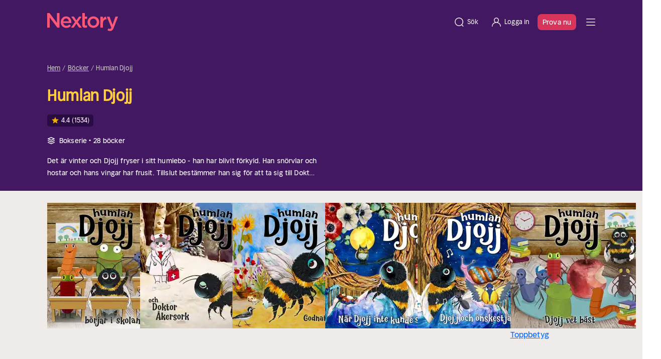

--- FILE ---
content_type: text/html;charset=utf-8
request_url: https://nextory.com/se/series/humlan-djojj-20753
body_size: 69235
content:
<!DOCTYPE html><html  dir="ltr" lang="sv-SE" class=""><head><meta charset="utf-8">
<meta name="viewport" content="width=device-width, initial-scale=1">
<title>Humlan Djojj – Bokserie</title>
<style>@font-face { font-family: "Nextory Sans Headline Regular fallback"; src: local("Segoe UI"); size-adjust: 102.4%; ascent-override: 95.7031%; descent-override: 26.3672%; line-gap-override: 0%; } @font-face { font-family: "Nextory Sans Headline Regular fallback"; src: local("Roboto"); size-adjust: 102.0628%; ascent-override: 96.0193%; descent-override: 26.4543%; line-gap-override: 0%; } @font-face { font-family: "Nextory Sans Headline Regular fallback"; src: local("Helvetica Neue"); size-adjust: 100.8889%; ascent-override: 97.1366%; descent-override: 26.7621%; line-gap-override: 0%; } @font-face { font-family: "Nextory Sans Headline Regular fallback"; src: local("Arial"); size-adjust: 101.8392%; ascent-override: 96.2301%; descent-override: 26.5124%; line-gap-override: 0%; } @font-face { font-family: "Nextory Sans Headline Regular fallback"; src: local("Noto Sans"); size-adjust: 95.7806%; ascent-override: 102.3172%; descent-override: 28.1894%; line-gap-override: 0%; } @font-face { font-family: "Nextory Sans Headline Demi-Bold fallback"; src: local("Segoe UI"); size-adjust: 101.0467%; ascent-override: 96.9849%; descent-override: 26.7203%; line-gap-override: 0%; } @font-face { font-family: "Nextory Sans Headline Demi-Bold fallback"; src: local("Roboto"); size-adjust: 100.7139%; ascent-override: 97.3053%; descent-override: 26.8086%; line-gap-override: 0%; } @font-face { font-family: "Nextory Sans Headline Demi-Bold fallback"; src: local("Helvetica Neue"); size-adjust: 99.5556%; ascent-override: 98.4375%; descent-override: 27.1205%; line-gap-override: 0%; } @font-face { font-family: "Nextory Sans Headline Demi-Bold fallback"; src: local("Arial"); size-adjust: 100.4933%; ascent-override: 97.5189%; descent-override: 26.8675%; line-gap-override: 0%; } @font-face { font-family: "Nextory Sans Headline Demi-Bold fallback"; src: local("Noto Sans"); size-adjust: 94.5148%; ascent-override: 103.6875%; descent-override: 28.567%; line-gap-override: 0%; } @font-face { font-family: "Nextory Sans Regular fallback"; src: local("Segoe UI"); size-adjust: 102.6256%; ascent-override: 95.4928%; descent-override: 26.3092%; line-gap-override: 0%; } @font-face { font-family: "Nextory Sans Regular fallback"; src: local("Roboto"); size-adjust: 102.2876%; ascent-override: 95.8083%; descent-override: 26.3962%; line-gap-override: 0%; } @font-face { font-family: "Nextory Sans Regular fallback"; src: local("Helvetica Neue"); size-adjust: 101.1111%; ascent-override: 96.9231%; descent-override: 26.7033%; line-gap-override: 0%; } @font-face { font-family: "Nextory Sans Regular fallback"; src: local("Arial"); size-adjust: 102.0635%; ascent-override: 96.0186%; descent-override: 26.4541%; line-gap-override: 0%; } @font-face { font-family: "Nextory Sans Regular fallback"; src: local("Noto Sans"); size-adjust: 95.9916%; ascent-override: 102.0923%; descent-override: 28.1275%; line-gap-override: 0%; } @font-face { font-family: "Nextory Sans Medium fallback"; src: local("Segoe UI"); size-adjust: 104.2044%; ascent-override: 94.0459%; descent-override: 25.9106%; line-gap-override: 0%; } @font-face { font-family: "Nextory Sans Medium fallback"; src: local("Roboto"); size-adjust: 103.8613%; ascent-override: 94.3567%; descent-override: 25.9962%; line-gap-override: 0%; } @font-face { font-family: "Nextory Sans Medium fallback"; src: local("Helvetica Neue"); size-adjust: 102.6667%; ascent-override: 95.4545%; descent-override: 26.2987%; line-gap-override: 0%; } @font-face { font-family: "Nextory Sans Medium fallback"; src: local("Arial"); size-adjust: 103.6337%; ascent-override: 94.5638%; descent-override: 26.0533%; line-gap-override: 0%; } @font-face { font-family: "Nextory Sans Medium fallback"; src: local("Noto Sans"); size-adjust: 97.4684%; ascent-override: 100.5455%; descent-override: 27.7013%; line-gap-override: 0%; }  </style>
<style>:root{--bs-blue:#0d6efd;--bs-indigo:#6610f2;--bs-purple:#6f42c1;--bs-pink:#d63384;--bs-red:#dc3545;--bs-orange:#fd7e14;--bs-yellow:#ffc107;--bs-green:#198754;--bs-teal:#20c997;--bs-cyan:#0dcaf0;--bs-black:#000;--bs-white:#fff;--bs-gray:#776e6e;--bs-gray-dark:#2d2526;--bs-gray-100:#fff8f9;--bs-gray-200:#f0e7e8;--bs-gray-300:#e2d7d8;--bs-gray-400:#c7bcbd;--bs-gray-500:#a19798;--bs-gray-600:#776e6e;--bs-gray-700:#3d3435;--bs-gray-800:#2d2526;--bs-gray-900:#1a1110;--bs-primary:#0d6efd;--bs-secondary:#776e6e;--bs-success:#198754;--bs-info:#0dcaf0;--bs-warning:#ffc107;--bs-danger:#dc3545;--bs-light:#fff8f9;--bs-dark:#1a1110;--bs-primary-rgb:13,110,253;--bs-secondary-rgb:119,110,110;--bs-success-rgb:25,135,84;--bs-info-rgb:13,202,240;--bs-warning-rgb:255,193,7;--bs-danger-rgb:220,53,69;--bs-light-rgb:255,248,249;--bs-dark-rgb:26,17,16;--bs-primary-text-emphasis:#052c65;--bs-secondary-text-emphasis:#302c2c;--bs-success-text-emphasis:#0a3622;--bs-info-text-emphasis:#055160;--bs-warning-text-emphasis:#664d03;--bs-danger-text-emphasis:#58151c;--bs-light-text-emphasis:#3d3435;--bs-dark-text-emphasis:#3d3435;--bs-primary-bg-subtle:#cfe2ff;--bs-secondary-bg-subtle:#e4e2e2;--bs-success-bg-subtle:#d1e7dd;--bs-info-bg-subtle:#cff4fc;--bs-warning-bg-subtle:#fff3cd;--bs-danger-bg-subtle:#f8d7da;--bs-light-bg-subtle:#fffcfc;--bs-dark-bg-subtle:#c7bcbd;--bs-primary-border-subtle:#9ec5fe;--bs-secondary-border-subtle:#c9c5c5;--bs-success-border-subtle:#a3cfbb;--bs-info-border-subtle:#9eeaf9;--bs-warning-border-subtle:#ffe69c;--bs-danger-border-subtle:#f1aeb5;--bs-light-border-subtle:#f0e7e8;--bs-dark-border-subtle:#a19798;--bs-white-rgb:255,255,255;--bs-black-rgb:0,0,0;--bs-font-sans-serif:system-ui,-apple-system,"Segoe UI",Roboto,"Helvetica Neue","Noto Sans","Liberation Sans",Arial,sans-serif,"Apple Color Emoji","Segoe UI Emoji","Segoe UI Symbol","Noto Color Emoji";--bs-font-monospace:SFMono-Regular,Menlo,Monaco,Consolas,"Liberation Mono","Courier New",monospace;--bs-gradient:linear-gradient(180deg,hsla(0,0%,100%,.15),hsla(0,0%,100%,0));--bs-body-font-family:var(--bs-font-sans-serif);--bs-body-font-size:1rem;--bs-body-font-weight:400;--bs-body-line-height:1.5;--bs-body-color:#1a1110;--bs-body-color-rgb:26,17,16;--bs-body-bg:#fff;--bs-body-bg-rgb:255,255,255;--bs-emphasis-color:#000;--bs-emphasis-color-rgb:0,0,0;--bs-secondary-color:rgba(26,17,16,.75);--bs-secondary-color-rgb:26,17,16;--bs-secondary-bg:#f0e7e8;--bs-secondary-bg-rgb:240,231,232;--bs-tertiary-color:rgba(26,17,16,.5);--bs-tertiary-color-rgb:26,17,16;--bs-tertiary-bg:#fff8f9;--bs-tertiary-bg-rgb:255,248,249;--bs-heading-color:inherit;--bs-link-color:#0d6efd;--bs-link-color-rgb:13,110,253;--bs-link-decoration:underline;--bs-link-hover-color:#d7355b;--bs-link-hover-color-rgb:215,53,91;--bs-code-color:#d63384;--bs-highlight-color:#1a1110;--bs-highlight-bg:#fef8e4;--bs-border-width:1px;--bs-border-style:solid;--bs-border-color:#e2d7d8;--bs-border-color-translucent:rgba(0,0,0,.175);--bs-border-radius:.375rem;--bs-border-radius-sm:.25rem;--bs-border-radius-lg:.5rem;--bs-border-radius-xl:1rem;--bs-border-radius-xxl:2rem;--bs-border-radius-2xl:var(--bs-border-radius-xxl);--bs-border-radius-pill:50rem;--bs-box-shadow:0 .5rem 1rem rgba(0,0,0,.15);--bs-box-shadow-sm:0 .125rem .25rem rgba(0,0,0,.075);--bs-box-shadow-lg:0 1rem 3rem rgba(0,0,0,.175);--bs-box-shadow-inset:inset 0 1px 2px rgba(0,0,0,.075);--bs-focus-ring-width:.25rem;--bs-focus-ring-opacity:.25;--bs-focus-ring-color:rgba(13,110,253,.25);--bs-form-valid-color:#198754;--bs-form-valid-border-color:#198754;--bs-form-invalid-color:#dc3545;--bs-form-invalid-border-color:#dc3545}.container,.container-fluid,.container-lg,.container-xl,.container-xxl{--bs-gutter-x:1.5rem;--bs-gutter-y:0;margin-left:auto;margin-right:auto;padding-left:calc(var(--bs-gutter-x)*.5);padding-right:calc(var(--bs-gutter-x)*.5);width:100%}@media(min-width:576px){.container{max-width:540px}}@media(min-width:768px){.container{max-width:720px}}@media(min-width:992px){.container,.container-lg{max-width:960px}}@media(min-width:1200px){.container,.container-lg,.container-xl{max-width:1140px}}@media(min-width:1400px){.container,.container-lg,.container-xl,.container-xxl{max-width:1320px}}.row{--bs-gutter-x:1.5rem;--bs-gutter-y:0;display:flex;flex-wrap:wrap;margin-left:calc(var(--bs-gutter-x)*-.5);margin-right:calc(var(--bs-gutter-x)*-.5);margin-top:calc(var(--bs-gutter-y)*-1)}.row>*{flex-shrink:0;margin-top:var(--bs-gutter-y);max-width:100%;padding-left:calc(var(--bs-gutter-x)*.5);padding-right:calc(var(--bs-gutter-x)*.5);width:100%}.col{flex:1 0 0}.col-auto{flex:0 0 auto;width:auto}.col-2{flex:0 0 auto;width:16.66666667%}.col-6{flex:0 0 auto;width:50%}.col-8{flex:0 0 auto;width:66.66666667%}.col-10{flex:0 0 auto;width:83.33333333%}.col-11{flex:0 0 auto;width:91.66666667%}.col-12{flex:0 0 auto;width:100%}.offset-2{margin-left:16.66666667%}.g-0{--bs-gutter-x:0;--bs-gutter-y:0}.gy-16{--bs-gutter-y:1.6rem}.g-30{--bs-gutter-x:3rem;--bs-gutter-y:3rem}.g-32{--bs-gutter-x:3.2rem;--bs-gutter-y:3.2rem}@media(min-width:576px){.col-sm{flex:1 0 0}.col-sm-auto{flex:0 0 auto;width:auto}.col-sm-4{flex:0 0 auto;width:33.33333333%}.col-sm-6{flex:0 0 auto;width:50%}.col-sm-8{flex:0 0 auto;width:66.66666667%}.col-sm-9{flex:0 0 auto;width:75%}.col-sm-10{flex:0 0 auto;width:83.33333333%}.col-sm-12{flex:0 0 auto;width:100%}.offset-sm-2{margin-left:16.66666667%}.offset-sm-3{margin-left:25%}}@media(min-width:768px){.col-md{flex:1 0 0}.col-md-auto{flex:0 0 auto;width:auto}.col-md-3{flex:0 0 auto;width:25%}.col-md-4{flex:0 0 auto;width:33.33333333%}.col-md-5{flex:0 0 auto;width:41.66666667%}.col-md-6{flex:0 0 auto;width:50%}.col-md-7{flex:0 0 auto;width:58.33333333%}.col-md-8{flex:0 0 auto;width:66.66666667%}.col-md-10{flex:0 0 auto;width:83.33333333%}.col-md-12{flex:0 0 auto;width:100%}.offset-md-1{margin-left:8.33333333%}.offset-md-2{margin-left:16.66666667%}}@media(min-width:992px){.col-lg-2{flex:0 0 auto;width:16.66666667%}.col-lg-3{flex:0 0 auto;width:25%}.col-lg-4{flex:0 0 auto;width:33.33333333%}.col-lg-5{flex:0 0 auto;width:41.66666667%}.col-lg-6{flex:0 0 auto;width:50%}.col-lg-7{flex:0 0 auto;width:58.33333333%}.col-lg-8{flex:0 0 auto;width:66.66666667%}.col-lg-9{flex:0 0 auto;width:75%}.col-lg-10{flex:0 0 auto;width:83.33333333%}.offset-lg-0{margin-left:0}.offset-lg-1{margin-left:8.33333333%}.offset-lg-2{margin-left:16.66666667%}.offset-lg-3{margin-left:25%}}@media(min-width:1200px){.col-xl-3{flex:0 0 auto;width:25%}.col-xl-4{flex:0 0 auto;width:33.33333333%}.col-xl-5{flex:0 0 auto;width:41.66666667%}.col-xl-6{flex:0 0 auto;width:50%}}.ratio{position:relative;width:100%}.ratio:before{content:"";display:block;padding-top:var(--bs-aspect-ratio)}.ratio>*{height:100%;left:0;position:absolute;top:0;width:100%}.ratio-1x1{--bs-aspect-ratio:100%}.sticky-top{position:sticky;top:0;z-index:1020}@media(min-width:992px){.sticky-lg-top{position:sticky;top:0;z-index:1020}}.hstack{align-items:center;flex-direction:row}.hstack,.vstack{align-self:stretch;display:flex}.vstack{flex:1 1 auto;flex-direction:column}.visually-hidden{height:1px!important;margin:-1px!important;overflow:hidden!important;padding:0!important;width:1px!important;clip:rect(0,0,0,0)!important;border:0!important;white-space:nowrap!important}.visually-hidden:not(caption){position:absolute!important}.visually-hidden *{overflow:hidden!important}.text-truncate{overflow:hidden;text-overflow:ellipsis;white-space:nowrap}*,:after,:before{box-sizing:border-box}@media(prefers-reduced-motion:no-preference){:root{scroll-behavior:smooth}}body{background-color:var(--bs-body-bg);color:var(--bs-body-color);font-family:var(--bs-body-font-family);font-size:var(--bs-body-font-size);font-weight:var(--bs-body-font-weight);line-height:var(--bs-body-line-height);margin:0;text-align:var(--bs-body-text-align);-webkit-text-size-adjust:100%;-webkit-tap-highlight-color:rgba(0,0,0,0)}hr{border:0;border-top:var(--bs-border-width) solid;color:inherit;margin:1.6rem 0;opacity:1}h1,h2,h3,h4,h5,h6{color:var(--bs-heading-color);font-weight:500;line-height:1.2;margin-bottom:.8rem;margin-top:0}h1{font-size:calc(1.375rem + 1.5vw)}@media(min-width:1200px){h1{font-size:2.5rem}}h2{font-size:calc(1.325rem + .9vw)}@media(min-width:1200px){h2{font-size:2rem}}h3{font-size:calc(1.3rem + .6vw)}@media(min-width:1200px){h3{font-size:1.75rem}}h4{font-size:calc(1.275rem + .3vw)}@media(min-width:1200px){h4{font-size:1.5rem}}h5{font-size:1.25rem}h6{font-size:1rem}p{margin-top:0}address,p{margin-bottom:1rem}address{font-style:normal;line-height:inherit}ol,ul{padding-left:2rem}dl,ol,ul{margin-bottom:1rem;margin-top:0}ol ol,ol ul,ul ol,ul ul{margin-bottom:0}dt{font-weight:700}dd{margin-bottom:.5rem;margin-left:0}blockquote{margin:0 0 1rem}b,strong{font-weight:bolder}small{font-size:.875em}sub,sup{font-size:.75em;line-height:0;position:relative;vertical-align:baseline}sub{bottom:-.25em}sup{top:-.5em}a{color:rgba(var(--bs-link-color-rgb),var(--bs-link-opacity,1));text-decoration:underline}a:hover{--bs-link-color-rgb:var(--bs-link-hover-color-rgb)}a:not([href]):not([class]),a:not([href]):not([class]):hover{color:inherit;text-decoration:none}code{color:var(--bs-code-color);font-family:var(--bs-font-monospace);font-size:1em;font-size:.875em;word-wrap:break-word}a>code{color:inherit}img,svg{vertical-align:middle}table{border-collapse:collapse;caption-side:bottom}th{text-align:inherit;text-align:-webkit-match-parent}tbody,td,th,thead,tr{border:0 solid;border-color:inherit}label{display:inline-block}button{border-radius:0}button:focus:not(:focus-visible){outline:0}button,input,select,textarea{font-family:inherit;font-size:inherit;line-height:inherit;margin:0}button,select{text-transform:none}[role=button]{cursor:pointer}select{word-wrap:normal}select:disabled{opacity:1}[list]:not([type=date]):not([type=datetime-local]):not([type=month]):not([type=week]):not([type=time])::-webkit-calendar-picker-indicator{display:none!important}[type=button],[type=reset],[type=submit],button{-webkit-appearance:button}[type=button]:not(:disabled),[type=reset]:not(:disabled),[type=submit]:not(:disabled),button:not(:disabled){cursor:pointer}::-moz-focus-inner{border-style:none;padding:0}textarea{resize:vertical}fieldset{border:0;margin:0;min-width:0;padding:0}legend{float:left;font-size:calc(1.275rem + .3vw);line-height:inherit;margin-bottom:.5rem;padding:0;width:100%}@media(min-width:1200px){legend{font-size:1.5rem}}legend+*{clear:left}::-webkit-datetime-edit-day-field,::-webkit-datetime-edit-fields-wrapper,::-webkit-datetime-edit-hour-field,::-webkit-datetime-edit-minute,::-webkit-datetime-edit-month-field,::-webkit-datetime-edit-text,::-webkit-datetime-edit-year-field{padding:0}::-webkit-inner-spin-button{height:auto}[type=search]{-webkit-appearance:textfield;outline-offset:-2px}[type=search]::-webkit-search-cancel-button{cursor:pointer;filter:grayscale(1)}::-webkit-search-decoration{-webkit-appearance:none}::-webkit-color-swatch-wrapper{padding:0}::file-selector-button{-webkit-appearance:button;font:inherit}output{display:inline-block}summary{cursor:pointer;display:list-item}progress{vertical-align:baseline}[hidden]{display:none!important}.tooltip{--bs-tooltip-zindex:1080;--bs-tooltip-max-width:36rem;--bs-tooltip-padding-x:0;--bs-tooltip-padding-y:0;--bs-tooltip-margin:0;--bs-tooltip-font-size: calc(1.265rem + .18vw) }@media(min-width:1200px){.tooltip{--bs-tooltip-font-size:1.4rem}}.tooltip{--bs-tooltip-color:#6e6868;--bs-tooltip-bg:#fff;--bs-tooltip-border-radius:0;--bs-tooltip-opacity:1;--bs-tooltip-arrow-width:1.6rem;--bs-tooltip-arrow-height:.8rem;display:block;font-family:var(--bs-font-sans-serif);font-size:var(--bs-tooltip-font-size);font-style:normal;font-weight:400;letter-spacing:normal;line-break:auto;line-height:1.5;margin:var(--bs-tooltip-margin);text-align:left;text-align:start;text-decoration:none;text-shadow:none;text-transform:none;white-space:normal;word-break:normal;word-spacing:normal;z-index:var(--bs-tooltip-zindex);word-wrap:break-word;opacity:0}.tooltip.show{opacity:var(--bs-tooltip-opacity)}.tooltip .tooltip-arrow{display:block;height:var(--bs-tooltip-arrow-height);width:var(--bs-tooltip-arrow-width)}.tooltip .tooltip-arrow:before{border-color:transparent;border-style:solid;content:"";position:absolute}.tooltip-inner{background-color:var(--bs-tooltip-bg);border-radius:var(--bs-tooltip-border-radius);color:var(--bs-tooltip-color);max-width:var(--bs-tooltip-max-width);padding:var(--bs-tooltip-padding-y) var(--bs-tooltip-padding-x);text-align:center}.align-top{vertical-align:top!important}.object-fit-cover{-o-object-fit:cover!important;object-fit:cover!important}.opacity-25{opacity:.25!important}.opacity-50{opacity:.5!important}.opacity-100{opacity:1!important}.overflow-hidden{overflow:hidden!important}.overflow-x-hidden{overflow-x:hidden!important}.d-inline{display:inline!important}.d-inline-block{display:inline-block!important}.accordion-head,.d-block{display:block!important}.d-grid{display:grid!important}.d-flex{display:flex!important}.d-inline-flex{display:inline-flex!important}.d-none{display:none!important}.shadow{box-shadow:var(--bs-box-shadow)!important}.position-relative{position:relative!important}.position-absolute{position:absolute!important}.position-fixed{position:fixed!important}.position-sticky{position:sticky!important}.top-0{top:0!important}.bottom-0{bottom:0!important}.start-0{left:0!important}.end-0{right:0!important}.border-0{border:0!important}.border-start{border-left:var(--bs-border-width) var(--bs-border-style) var(--bs-border-color)!important}.border-secondary{--bs-border-opacity:1;border-color:rgba(var(--bs-secondary-rgb),var(--bs-border-opacity))!important}.border-3{border-width:3px!important}.w-25{width:25%!important}.w-50{width:50%!important}.w-75{width:75%!important}.w-100{width:100%!important}.w-auto{width:auto!important}.h-100{height:100%!important}.mh-100{max-height:100%!important}.flex-row{flex-direction:row!important}.flex-column{flex-direction:column!important}.flex-row-reverse{flex-direction:row-reverse!important}.flex-column-reverse{flex-direction:column-reverse!important}.flex-grow-0{flex-grow:0!important}.flex-grow-1{flex-grow:1!important}.flex-shrink-0{flex-shrink:0!important}.flex-wrap{flex-wrap:wrap!important}.flex-nowrap{flex-wrap:nowrap!important}.justify-content-start{justify-content:flex-start!important}.justify-content-end{justify-content:flex-end!important}.justify-content-center{justify-content:center!important}.justify-content-between{justify-content:space-between!important}.align-items-start{align-items:flex-start!important}.align-items-center{align-items:center!important}.align-items-baseline{align-items:baseline!important}.align-content-end{align-content:flex-end!important}.align-content-center{align-content:center!important}.align-self-start{align-self:flex-start!important}.align-self-center{align-self:center!important}.order-1{order:1!important}.order-2{order:2!important}.order-3{order:3!important}.order-4{order:4!important}.m-0{margin:0!important}.m-4{margin:.4rem!important}.m-8{margin:.8rem!important}.m-16{margin:1.6rem!important}.m-48{margin:4.8rem!important}.m-auto{margin:auto!important}.mx-0{margin-left:0!important;margin-right:0!important}.mx-4{margin-left:.4rem!important;margin-right:.4rem!important}.mx-8{margin-left:.8rem!important;margin-right:.8rem!important}.mx-12{margin-left:1.2rem!important;margin-right:1.2rem!important}.mx-16{margin-left:1.6rem!important;margin-right:1.6rem!important}.mx-24{margin-left:2.4rem!important;margin-right:2.4rem!important}.mx-32{margin-left:3.2rem!important;margin-right:3.2rem!important}.mx-auto{margin-left:auto!important;margin-right:auto!important}.my-0{margin-bottom:0!important;margin-top:0!important}.my-8{margin-bottom:.8rem!important;margin-top:.8rem!important}.my-12{margin-bottom:1.2rem!important;margin-top:1.2rem!important}.my-16{margin-bottom:1.6rem!important;margin-top:1.6rem!important}.my-24{margin-bottom:2.4rem!important;margin-top:2.4rem!important}.my-32{margin-bottom:3.2rem!important;margin-top:3.2rem!important}.my-40{margin-bottom:4rem!important;margin-top:4rem!important}.my-48{margin-bottom:4.8rem!important;margin-top:4.8rem!important}.my-64{margin-bottom:6.4rem!important;margin-top:6.4rem!important}.my-auto{margin-bottom:auto!important;margin-top:auto!important}.mt-0{margin-top:0!important}.mt-4{margin-top:.4rem!important}.mt-8{margin-top:.8rem!important}.mt-12{margin-top:1.2rem!important}.accordion-head,.mt-16{margin-top:1.6rem!important}.mt-20{margin-top:2rem!important}.mt-24{margin-top:2.4rem!important}.mt-32{margin-top:3.2rem!important}.mt-40{margin-top:4rem!important}.mt-48{margin-top:4.8rem!important}.mt-56{margin-top:5.6rem!important}.mt-60{margin-top:6rem!important}.mt-64{margin-top:6.4rem!important}.mt-80{margin-top:8rem!important}.me-0{margin-right:0!important}.me-4{margin-right:.4rem!important}.me-8{margin-right:.8rem!important}.me-12{margin-right:1.2rem!important}.me-16{margin-right:1.6rem!important}.me-24{margin-right:2.4rem!important}.me-auto{margin-right:auto!important}.mb-0{margin-bottom:0!important}.mb-4{margin-bottom:.4rem!important}.mb-8{margin-bottom:.8rem!important}.mb-12{margin-bottom:1.2rem!important}.accordion-section:not(:last-child),.mb-16{margin-bottom:1.6rem!important}.mb-20{margin-bottom:2rem!important}.mb-24{margin-bottom:2.4rem!important}.mb-32{margin-bottom:3.2rem!important}.mb-40{margin-bottom:4rem!important}.mb-48{margin-bottom:4.8rem!important}.mb-56{margin-bottom:5.6rem!important}.mb-60{margin-bottom:6rem!important}.mb-64{margin-bottom:6.4rem!important}.mb-80{margin-bottom:8rem!important}.mb-100{margin-bottom:10rem!important}.ms-4{margin-left:.4rem!important}.ms-8{margin-left:.8rem!important}.ms-12{margin-left:1.2rem!important}.ms-16{margin-left:1.6rem!important}.ms-30{margin-left:3rem!important}.ms-auto{margin-left:auto!important}.p-0{padding:0!important}.p-4{padding:.4rem!important}.p-8{padding:.8rem!important}.p-12{padding:1.2rem!important}.p-16{padding:1.6rem!important}.p-20{padding:2rem!important}.accordion-body,.p-24{padding:2.4rem!important}.p-30{padding:3rem!important}.p-32{padding:3.2rem!important}.p-40{padding:4rem!important}.p-100{padding:10rem!important}.px-0{padding-left:0!important;padding-right:0!important}.px-4{padding-left:.4rem!important;padding-right:.4rem!important}.px-8{padding-left:.8rem!important;padding-right:.8rem!important}.px-12{padding-left:1.2rem!important;padding-right:1.2rem!important}.px-16{padding-left:1.6rem!important;padding-right:1.6rem!important}.px-20{padding-left:2rem!important;padding-right:2rem!important}.accordion-head,.px-24{padding-left:2.4rem!important;padding-right:2.4rem!important}.px-32{padding-left:3.2rem!important;padding-right:3.2rem!important}.px-48{padding-left:4.8rem!important;padding-right:4.8rem!important}.px-64{padding-left:6.4rem!important;padding-right:6.4rem!important}.py-0{padding-bottom:0!important;padding-top:0!important}.py-4{padding-bottom:.4rem!important;padding-top:.4rem!important}.py-8{padding-bottom:.8rem!important;padding-top:.8rem!important}.py-12{padding-bottom:1.2rem!important;padding-top:1.2rem!important}.accordion-head,.py-16{padding-bottom:1.6rem!important;padding-top:1.6rem!important}.py-20{padding-bottom:2rem!important;padding-top:2rem!important}.py-24{padding-bottom:2.4rem!important;padding-top:2.4rem!important}.py-30{padding-bottom:3rem!important;padding-top:3rem!important}.py-32{padding-bottom:3.2rem!important;padding-top:3.2rem!important}.py-40{padding-bottom:4rem!important;padding-top:4rem!important}.py-48{padding-bottom:4.8rem!important;padding-top:4.8rem!important}.py-56{padding-bottom:5.6rem!important;padding-top:5.6rem!important}.py-60{padding-bottom:6rem!important;padding-top:6rem!important}.py-64{padding-bottom:6.4rem!important;padding-top:6.4rem!important}.py-80{padding-bottom:8rem!important;padding-top:8rem!important}.py-120{padding-bottom:12rem!important;padding-top:12rem!important}.pt-0{padding-top:0!important}.pt-4{padding-top:.4rem!important}.pt-8{padding-top:.8rem!important}.pt-12{padding-top:1.2rem!important}.pt-16{padding-top:1.6rem!important}.pt-20{padding-top:2rem!important}.pt-24{padding-top:2.4rem!important}.pt-30{padding-top:3rem!important}.pt-32{padding-top:3.2rem!important}.pt-40{padding-top:4rem!important}.pt-48{padding-top:4.8rem!important}.pt-80{padding-top:8rem!important}.pt-120{padding-top:12rem!important}.pe-0{padding-right:0!important}.pe-4{padding-right:.4rem!important}.pe-8{padding-right:.8rem!important}.pe-12{padding-right:1.2rem!important}.pe-16{padding-right:1.6rem!important}.pe-20{padding-right:2rem!important}.pe-24{padding-right:2.4rem!important}.pe-32{padding-right:3.2rem!important}.pb-0{padding-bottom:0!important}.pb-4{padding-bottom:.4rem!important}.pb-8{padding-bottom:.8rem!important}.pb-12{padding-bottom:1.2rem!important}.accordion-section:not(:last-child),.pb-16{padding-bottom:1.6rem!important}.pb-24{padding-bottom:2.4rem!important}.pb-30{padding-bottom:3rem!important}.pb-32{padding-bottom:3.2rem!important}.pb-40{padding-bottom:4rem!important}.pb-60{padding-bottom:6rem!important}.pb-64{padding-bottom:6.4rem!important}.pb-120{padding-bottom:12rem!important}.ps-0{padding-left:0!important}.ps-4{padding-left:.4rem!important}.ps-8{padding-left:.8rem!important}.ps-16,.simple-form-group .checkbox__label{padding-left:1.6rem!important}.ps-20{padding-left:2rem!important}.ps-24{padding-left:2.4rem!important}.ps-32{padding-left:3.2rem!important}.gap-4{gap:.4rem!important}.gap-8{gap:.8rem!important}.gap-12{gap:1.2rem!important}.gap-16{gap:1.6rem!important}.gap-20{gap:2rem!important}.gap-24{gap:2.4rem!important}.gap-30{gap:3rem!important}.fw-normal{font-weight:400!important}.fw-medium{font-weight:500!important}.fw-bold{font-weight:700!important}.text-start{text-align:left!important}.text-end{text-align:right!important}.text-center{text-align:center!important}.text-decoration-none{text-decoration:none!important}.text-decoration-underline{text-decoration:underline!important}.text-decoration-line-through{text-decoration:line-through!important}.text-capitalize{text-transform:capitalize!important}.text-nowrap{white-space:nowrap!important}.text-break{word-wrap:break-word!important;word-break:break-word!important}.text-danger{--bs-text-opacity:1;color:rgba(var(--bs-danger-rgb),var(--bs-text-opacity))!important}.text-white{--bs-text-opacity:1;color:rgba(var(--bs-white-rgb),var(--bs-text-opacity))!important}.bg-white{--bs-bg-opacity:1;background-color:rgba(var(--bs-white-rgb),var(--bs-bg-opacity))!important}.bg-transparent{--bs-bg-opacity:1;background-color:transparent!important}.pe-none{pointer-events:none!important}.rounded-2{border-radius:var(--bs-border-radius)!important}.rounded-5{border-radius:var(--bs-border-radius-xxl)!important}.rounded-circle{border-radius:50%!important}.visible{visibility:visible!important}.invisible{visibility:hidden!important}@media(min-width:576px){.d-sm-inline-block{display:inline-block!important}.d-sm-block{display:block!important}.d-sm-flex{display:flex!important}.flex-sm-row{flex-direction:row!important}.justify-content-sm-start{justify-content:flex-start!important}.mx-sm-16{margin-left:1.6rem!important;margin-right:1.6rem!important}.mt-sm-0{margin-top:0!important}.me-sm-24{margin-right:2.4rem!important}.mb-sm-0{margin-bottom:0!important}.mb-sm-16{margin-bottom:1.6rem!important}.mb-sm-24{margin-bottom:2.4rem!important}.ms-sm-24{margin-left:2.4rem!important}.px-sm-0{padding-left:0!important;padding-right:0!important}.px-sm-48{padding-left:4.8rem!important;padding-right:4.8rem!important}.py-sm-32{padding-bottom:3.2rem!important;padding-top:3.2rem!important}.py-sm-40{padding-bottom:4rem!important;padding-top:4rem!important}.py-sm-80{padding-bottom:8rem!important;padding-top:8rem!important}.pt-sm-40{padding-top:4rem!important}.pt-sm-64{padding-top:6.4rem!important}.pb-sm-80{padding-bottom:8rem!important}.text-sm-start{text-align:left!important}}@media(min-width:768px){.d-md-inline-block{display:inline-block!important}.d-md-block{display:block!important}.d-md-flex{display:flex!important}.d-md-none{display:none!important}.flex-md-row{flex-direction:row!important}.justify-content-md-start{justify-content:flex-start!important}.justify-content-md-end{justify-content:flex-end!important}.justify-content-md-center{justify-content:center!important}.justify-content-md-between{justify-content:space-between!important}.align-items-md-center{align-items:center!important}.align-content-md-center{align-content:center!important}.mx-md-0{margin-left:0!important;margin-right:0!important}.mx-md-12{margin-left:1.2rem!important;margin-right:1.2rem!important}.my-md-16{margin-bottom:1.6rem!important;margin-top:1.6rem!important}.my-md-32{margin-bottom:3.2rem!important;margin-top:3.2rem!important}.mt-md-0{margin-top:0!important}.mt-md-12{margin-top:1.2rem!important}.mt-md-32{margin-top:3.2rem!important}.mt-md-40{margin-top:4rem!important}.mt-md-48{margin-top:4.8rem!important}.mb-md-0{margin-bottom:0!important}.mb-md-12{margin-bottom:1.2rem!important}.mb-md-16{margin-bottom:1.6rem!important}.mb-md-24{margin-bottom:2.4rem!important}.mb-md-30{margin-bottom:3rem!important}.mb-md-32{margin-bottom:3.2rem!important}.mb-md-40{margin-bottom:4rem!important}.mb-md-64{margin-bottom:6.4rem!important}.p-md-24{padding:2.4rem!important}.px-md-0{padding-left:0!important;padding-right:0!important}.px-md-8{padding-left:.8rem!important;padding-right:.8rem!important}.px-md-16{padding-left:1.6rem!important;padding-right:1.6rem!important}.px-md-48{padding-left:4.8rem!important;padding-right:4.8rem!important}.px-md-64{padding-left:6.4rem!important;padding-right:6.4rem!important}.px-md-120{padding-left:12rem!important;padding-right:12rem!important}.py-md-20{padding-bottom:2rem!important;padding-top:2rem!important}.py-md-40{padding-bottom:4rem!important;padding-top:4rem!important}.py-md-60{padding-bottom:6rem!important;padding-top:6rem!important}.py-md-64{padding-bottom:6.4rem!important;padding-top:6.4rem!important}.py-md-120{padding-bottom:12rem!important;padding-top:12rem!important}.pt-md-40{padding-top:4rem!important}.pt-md-48{padding-top:4.8rem!important}.pt-md-60{padding-top:6rem!important}.pt-md-64{padding-top:6.4rem!important}.pe-md-16{padding-right:1.6rem!important}.pb-md-0{padding-bottom:0!important}.pb-md-8{padding-bottom:.8rem!important}.pb-md-32{padding-bottom:3.2rem!important}.pb-md-40{padding-bottom:4rem!important}.pb-md-48{padding-bottom:4.8rem!important}.pb-md-60{padding-bottom:6rem!important}.gap-md-30{gap:3rem!important}}@media(min-width:992px){.d-lg-block{display:block!important}.d-lg-flex{display:flex!important}.d-lg-none{display:none!important}.flex-lg-row{flex-direction:row!important}.justify-content-lg-start{justify-content:flex-start!important}.justify-content-lg-end{justify-content:flex-end!important}.justify-content-lg-center{justify-content:center!important}.justify-content-lg-between{justify-content:space-between!important}.align-items-lg-start{align-items:flex-start!important}.align-items-lg-center{align-items:center!important}.align-content-lg-center{align-content:center!important}.order-lg-1{order:1!important}.order-lg-2{order:2!important}.order-lg-3{order:3!important}.order-lg-4{order:4!important}.m-lg-8{margin:.8rem!important}.mx-lg-0{margin-left:0!important;margin-right:0!important}.mx-lg-64{margin-left:6.4rem!important;margin-right:6.4rem!important}.mt-lg-0{margin-top:0!important}.mt-lg-8{margin-top:.8rem!important}.mt-lg-24{margin-top:2.4rem!important}.mt-lg-32{margin-top:3.2rem!important}.mt-lg-72{margin-top:7.2rem!important}.me-lg-24{margin-right:2.4rem!important}.me-lg-32{margin-right:3.2rem!important}.mb-lg-0{margin-bottom:0!important}.mb-lg-8{margin-bottom:.8rem!important}.mb-lg-16{margin-bottom:1.6rem!important}.mb-lg-24{margin-bottom:2.4rem!important}.mb-lg-30{margin-bottom:3rem!important}.mb-lg-32{margin-bottom:3.2rem!important}.mb-lg-40{margin-bottom:4rem!important}.ms-lg-0{margin-left:0!important}.ms-lg-16{margin-left:1.6rem!important}.ms-lg-24{margin-left:2.4rem!important}.ms-lg-32{margin-left:3.2rem!important}.p-lg-16{padding:1.6rem!important}.p-lg-24{padding:2.4rem!important}.px-lg-0{padding-left:0!important;padding-right:0!important}.px-lg-32{padding-left:3.2rem!important;padding-right:3.2rem!important}.px-lg-56{padding-left:5.6rem!important;padding-right:5.6rem!important}.px-lg-72{padding-left:7.2rem!important;padding-right:7.2rem!important}.px-lg-100{padding-left:10rem!important;padding-right:10rem!important}.py-lg-12{padding-bottom:1.2rem!important;padding-top:1.2rem!important}.py-lg-60{padding-bottom:6rem!important;padding-top:6rem!important}.py-lg-80{padding-bottom:8rem!important;padding-top:8rem!important}.py-lg-120{padding-bottom:12rem!important;padding-top:12rem!important}.pt-lg-32{padding-top:3.2rem!important}.pe-lg-0{padding-right:0!important}.pe-lg-24{padding-right:2.4rem!important}.pe-lg-64{padding-right:6.4rem!important}.pb-lg-0{padding-bottom:0!important}.pb-lg-32{padding-bottom:3.2rem!important}.pb-lg-64{padding-bottom:6.4rem!important}.pb-lg-80{padding-bottom:8rem!important}.pb-lg-120{padding-bottom:12rem!important}.ps-lg-0{padding-left:0!important}.ps-lg-24{padding-left:2.4rem!important}.text-lg-start{text-align:left!important}}@media(min-width:1200px){.d-xl-block{display:block!important}.align-content-xl-center{align-content:center!important}.order-xl-1{order:1!important}.order-xl-2{order:2!important}.my-xl-40{margin-bottom:4rem!important;margin-top:4rem!important}.mt-xl-64{margin-top:6.4rem!important}.mb-xl-120{margin-bottom:12rem!important}.px-xl-64{padding-left:6.4rem!important;padding-right:6.4rem!important}.px-xl-120{padding-left:12rem!important;padding-right:12rem!important}.py-xl-100{padding-bottom:10rem!important;padding-top:10rem!important}.pt-xl-80{padding-top:8rem!important}.pb-xl-120{padding-bottom:12rem!important}.ps-xl-64{padding-left:6.4rem!important}}@media(min-width:1400px){.d-xxl-inline-block{display:inline-block!important}.d-xxl-none{display:none!important}.flex-xxl-row{flex-direction:row!important}.align-items-xxl-start{align-items:flex-start!important}.align-self-xxl-center{align-self:center!important}.mt-xxl-16{margin-top:1.6rem!important}.mb-xxl-0{margin-bottom:0!important}.mb-xxl-24{margin-bottom:2.4rem!important}}.accordion-body--light{background-color:#fff}.accordion-head{text-decoration:none}.accordion-head.is-focusable:focus,.accordion-head.is-focusable:hover{cursor:pointer}.accordion-head--light{background:linear-gradient(180deg,#f8f3f1,#f3f1ef)}.accordion-head--light.is-focusable:hover{background:#c4c0bd}.accordion-head--kids,.accordion-head--kids.is-focusable:hover{background:#100020}.accordion-section:not(:last-child){border-bottom:1px solid #dedad7}.accordion-body{border-top-left-radius:0;border-top-right-radius:0}.accordion-head.is-open{border-bottom-left-radius:0;border-bottom-right-radius:0}.br-2{border-radius:.2rem}.accordion-head--kids,.accordion-head--light,.br-5{border-radius:.5rem}.br-8{border-radius:.8rem}.accordion-head--dark,.br-10{border-radius:1rem}.accordion-head.is-open{border-top-left-radius:1rem;border-top-right-radius:1rem}.accordion-body{border-bottom-left-radius:1rem;border-bottom-right-radius:1rem}.br-16{border-radius:1.6rem}.br-circle,.simple-form-group .radio input[type=radio],.simple-form-group .radio input[type=radio]:before{border-radius:50%}.br-pill{border-radius:100rem}.bg--gray-200{background-color:#f0e7e8}.bg--gray-100{background-color:#fff8f9}.bg--sand-900{background-color:#1f1c1a}.bg--sand-800{background-color:#32302d}.accordion-head--dark{background-color:#4c4846}.accordion-head--dark.is-focusable:focus,.accordion-head--dark.is-focusable:hover,.bg--sand-600{background-color:#6e6868}.bg--sand-500{background-color:#9f9b98}.bg--sand-300{background-color:#dedad7}.bg--sand-200{background-color:#eeebe8}.accordion-body--dark,.bg--sand-100{background-color:#f9f5f2}.bg--green-800{background-color:#003900}.bg--green-700{background-color:#0d6600}.bg--green-400{background-color:#a9f36a}.bg--green-200{background-color:#e5ffc7}.bg--pink-500{background-color:#d7355b}.bg--pink-400{background-color:#fc5978}.bg--pink-200{background-color:#ffe0ec}.bg--purple-900{background-color:#100020}.bg--purple-800{background-color:#290c41}.accordion-body--kids,.bg--purple-700{background-color:#421862}.bg--purple-600{background-color:#673b88}.bg--purple-500{background-color:#9364b6}.bg--purple-400{background-color:#c18fe4}.bg--purple-300{background-color:#f4cdff}.bg--purple-200{background-color:#ffeaff}.bg--yellow-500{background-color:#fecd40}.bg--yellow-400{background-color:#fedd7e}.bg--white{background-color:#fff}.divider{color:#dedad7;opacity:1;position:relative;text-align:center;width:100%}html{font-size:10px}body{color:#32302d;font-family:Twemoji Country Flags,Nextory Sans Regular,sans-serif;font-size:1.6rem;font-weight:400;letter-spacing:.01em;line-height:2.4rem}.list-style--none{list-style:none}:root{scroll-behavior:auto!important;scroll-padding-top:80px}@media(min-width:768px){:root{scroll-padding-top:88px}}.is-fullheight{min-height:calc(var(--vh, 1vh)*100)}.spacer{padding:1.5rem 0}@media(min-width:768px){.spacer{padding:2rem 0}}@media(min-width:1200px){.spacer{padding:3rem 0}}.spacer--tiny{padding:1rem 0}@media(min-width:768px){.spacer--tiny{padding:1rem 0}}@media(min-width:1200px){.spacer--tiny{padding:1.5rem 0}}.spacer--big{padding:3rem 0}@media(min-width:768px){.spacer--big{padding:4rem 0}}@media(min-width:1200px){.spacer--big{padding:6rem 0}}@media(min-width:768px){.spacer--header{padding:2rem 0}}@font-face{font-display:swap;font-family:Nextory Sans Headline Regular;font-style:normal;font-weight:400;src:url(/fonts/NextorySans-HeadlineRegular.woff2) format("woff2"),url(/fonts/NextorySans-HeadlineRegular.woff) format("woff"),url(/fonts/NextorySans-HeadlineRegular.otf) format("opentype"),url(/fonts/NextorySans-HeadlineRegular.ttf) format("truetype")}@font-face{font-display:swap;font-family:Nextory Sans Headline Demi-Bold;font-style:normal;font-weight:600;src:url(/fonts/NextorySans-HeadlineDemiBold.woff2) format("woff2"),url(/fonts/NextorySans-HeadlineDemiBold.woff) format("woff"),url(/fonts/NextorySans-HeadlineDemiBold.otf) format("opentype"),url(/fonts/NextorySans-HeadlineDemiBold.ttf) format("truetype")}@font-face{font-display:swap;font-family:Nextory Sans Regular;font-style:normal;font-weight:400;src:url(/fonts/NextorySans-Regular.woff2) format("woff2"),url(/fonts/NextorySans-Regular.woff) format("woff"),url(/fonts/NextorySans-Regular.otf) format("opentype"),url(/fonts/NextorySans-Regular.ttf) format("truetype")}@font-face{font-display:swap;font-family:Nextory Sans Medium;font-style:normal;font-weight:500;src:url(/fonts/NextorySans-Medium.woff2) format("woff2"),url(/fonts/NextorySans-Medium.woff) format("woff"),url(/fonts/NextorySans-Medium.otf) format("opentype"),url(/fonts/NextorySans-Medium.ttf) format("truetype")}@font-face{font-display:swap;font-family:Twemoji Country Flags;font-style:normal;font-weight:400;src:url(/fonts/TwemojiCountryFlags-Subset.woff2) format("woff2");unicode-range:u+1f1e6,u+1f1e7,u+1f1e8,u+1f1e9,u+1f1ea,u+1f1eb,u+1f1ed,u+1f1ee,u+1f1f0,u+1f1f1,u+1f1f3,u+1f1f4,u+1f1f7,u+1f1f8,u+1f1f9}.text--gray-900{color:#1a1110!important}.text--gray-700{color:#3d3435!important}.text--gray-600{color:#776e6e!important}.text--gray-500{color:#a19798!important}.text--gray-200{color:#f0e7e8!important}.text--sand-900{color:#1f1c1a!important}.accordion-body--light,.accordion-head--light,.accordion-head--light.is-focusable:hover,.text--sand-800{color:#32302d!important}.accordion-body--dark,.simple-form-group .checkbox__label,.text--sand-700{color:#4c4846!important}.text--sand-600{color:#6e6868!important}.text--sand-500{color:#9f9b98!important}.text--sand-400{color:#c4c0bd!important}.text--sand-300{color:#dedad7!important}.text--sand-200{color:#eeebe8!important}.accordion-body--kids,.accordion-head--dark,.accordion-head--dark.is-focusable:focus,.accordion-head--dark.is-focusable:hover,.accordion-head--kids,.accordion-head--kids.is-focusable:hover,.text--sand-100{color:#f9f5f2!important}.text--green-700{color:#0d6600!important}.text--green-400{color:#a9f36a!important}.text--green-300{color:#d0ff94!important}.text--green-200{color:#e5ffc7!important}.text--pink-700{color:#730014!important}.text--pink-600{color:#a40035!important}.text--pink-500{color:#d7355b!important}.text--pink-400{color:#fc5978!important}.text--purple-900{color:#100020!important}.text--purple-800{color:#290c41!important}.text--purple-700{color:#421862!important}.text--purple-600{color:#673b88!important}.text--purple-500{color:#9364b6!important}.text--purple-400{color:#c18fe4!important}.text--purple-300{color:#f4cdff!important}.text--purple-200{color:#ffeaff!important}.text--yellow-600{color:#eaad0d!important}.text--yellow-500{color:#fecd40!important}.text--yellow-400{color:#fedd7e!important}.text--white{color:#fff!important}.hover--gray-400:focus,.hover--gray-400:hover{color:#c7bcbd!important}.hover--pink-600:focus,.hover--pink-600:hover{color:#a40035!important}.hover--pink-500:focus,.hover--pink-500:hover{color:#d7355b!important}.hover--pink-400:focus,.hover--pink-400:hover{color:#fc5978!important}.hover--purple-300:focus,.hover--purple-300:hover{color:#f4cdff!important}.heading--big,.headline--big{font-family:Twemoji Country Flags,Nextory Sans Headline Demi-Bold,sans-serif;font-size:4rem;font-weight:600;letter-spacing:-.01em;line-height:4.8rem}@media(min-width:768px){.heading--big,.headline--big{font-size:5rem;letter-spacing:-.01em;line-height:6rem}}@media(min-width:1400px){.heading--big,.headline--big{font-size:6rem;letter-spacing:-.01em;line-height:6.8rem}}.headline--big-xs{font-size:4rem;letter-spacing:-.01em;line-height:4.8rem}@media(min-width:1400px){.headline--big-xs{font-size:6rem;letter-spacing:-.01em;line-height:6.8rem}}.headline--medium{font-family:Twemoji Country Flags,Nextory Sans Headline Demi-Bold,sans-serif;font-size:2.8rem;font-weight:600;letter-spacing:-.01em;line-height:3.6rem}@media(min-width:768px){.headline--medium{font-size:3.2rem;letter-spacing:-.01em;line-height:4rem}}@media(min-width:992px){.headline--medium{font-size:3.4rem;letter-spacing:-.01em;line-height:4.4rem}}.heading--small,.headline--small{font-size:2rem;letter-spacing:-.01em;line-height:2.4rem}.heading--small,.headline--body,.headline--small{font-family:Twemoji Country Flags,Nextory Sans Headline Demi-Bold,sans-serif;font-weight:600}.headline--body{font-size:1.6rem;letter-spacing:.01em;line-height:2rem}.subtitle--big{font-family:Twemoji Country Flags,Nextory Sans Headline Demi-Bold,sans-serif;font-size:3rem;font-weight:500;letter-spacing:-.01em;line-height:3.6rem}@media(min-width:768px){.subtitle--big{font-size:3.2rem;letter-spacing:-.01em;line-height:4.4rem}}@media(min-width:1400px){.subtitle--big{font-size:4rem;letter-spacing:-.01em;line-height:4.8rem}}.subtitle--medium{font-size:2.4rem;line-height:2.8rem}.subtitle--medium,.subtitle--small{font-family:Twemoji Country Flags,Nextory Sans Headline Demi-Bold,sans-serif;font-weight:500;letter-spacing:-.01em}.subtitle--small{font-size:1.7rem;line-height:2rem}.text--body{font-size:1.6rem;letter-spacing:.01em;line-height:2.4rem}.text--body-small{font-size:1.4rem!important;letter-spacing:.01em!important;line-height:2.4rem!important}.text--italic{font-style:italic}.simple-form-group .checkbox__label,.text--meta{font-size:1.3rem!important;letter-spacing:.01em!important;line-height:1.6rem!important}.text--meta-small{font-size:1.1rem!important;letter-spacing:.01em!important;line-height:1.4rem!important}.text--link{color:inherit;cursor:pointer;text-decoration:underline}.text--link:active,.text--link:focus,.text--link:hover{color:#d7355b}.column-gap-8{-moz-column-gap:.8rem!important;column-gap:.8rem!important}.row-gap-30{row-gap:3rem!important}:root{--navbar-bg-color:#eeebe8;--navbar-text-color:#32302d;--navbar-link-hover-bg-color:rgba(0,0,0,.12)}body.theme-purple-700{--navbar-bg-color:#421862;--navbar-text-color:#eeebe8}body.theme-purple-800{--navbar-bg-color:#290c41;--navbar-text-color:#eeebe8}body.theme-purple-900{--navbar-bg-color:#100020;--navbar-text-color:#eeebe8}body.theme-sand-100{--navbar-bg-color:#f9f5f2;--navbar-text-color:#32302d}body.theme-sand-200{--navbar-bg-color:#eeebe8;--navbar-text-color:#32302d}body.theme-sand-800{--navbar-bg-color:#32302d;--navbar-text-color:#eeebe8}body.theme-gray-800{--navbar-bg-color:#2d2526;--navbar-text-color:#eeebe8}body.theme-gray-900{--navbar-bg-color:#1a1110;--navbar-text-color:#eeebe8}.button{--button-background-color:initial;--button-color:initial;--button-hover-background-color:var(--button-background-color);--button-hover-color:var(--button-color);--button-disabled-background-color:var(--button-background-color);--button-disabled-color:var(--button-color);align-items:center;background:var(--button-background-color);border:none;border-radius:.8rem;color:var(--button-color);cursor:pointer;display:inline-flex;font-family:Twemoji Country Flags,Nextory Sans Regular,sans-serif;font-size:1.6rem;font-weight:500;justify-content:center;letter-spacing:.01rem;line-height:2.4rem;padding:1.2rem 2rem;position:relative;text-decoration:none;transition:background .25s,color .25s}.button:focus,.button:hover{background:var(--button-hover-background-color);color:var(--button-hover-color)}.button.disabled,.button:disabled{background:var(--button-disabled-background-color);color:var(--button-disabled-color);cursor:default;pointer-events:none}.button--icon{padding-left:1.75rem}.button--icon>span[class*=icon]{margin-right:.5rem}.button--icon-right{padding-right:1.75rem}.button--icon-right>span[class*=icon]{margin-left:.5rem;order:1}.button--secondary{--button-color:#4c4846;--button-background-color:#dedad7;--button-hover-background-color:#c4c0bd}.button--primary{--button-color:#fff;--button-background-color:#d7355b;--button-hover-background-color:#a40035;--button-disabled-background-color:#ff98af;text-align:center}.button--purple{--button-color:#fff;--button-background-color:#673b88;--button-hover-background-color:#9364b6;--button-disabled-background-color:#9364b6}.button--yellow{--button-color:#2c2000;--button-background-color:#fecd40;--button-hover-background-color:#eaad0d;--button-disabled-background-color:#fee8a7}.button--white{--button-color:#32302d;--button-background-color:#f9f5f2;--button-hover-background-color:#fff;--button-hover-color:#d7355b;--button-disabled-background-color:#eeebe8;--button-disabled-color:#9f9b98}.button--sand{--button-color:#fff;--button-background-color:#4c4846;--button-hover-background-color:#32302d;--button-disabled-background-color:#776e6e;--button-disabled-color:#c7bcbd}.button--link{background:transparent;border-radius:0;color:inherit;font-weight:400;margin:0;padding:0;text-decoration:underline;transition:none}.button--link:active,.button--link:focus,.button--link:hover{color:#d7355b!important}.button--link:not([class*=text--]){color:inherit}.button--small{border-radius:3rem;font-size:1.4rem;font-weight:400;letter-spacing:.01rem;line-height:1.6rem}.button--small.button--icon{padding-left:1.35rem}.button--small.button--icon-right{padding-right:1.35rem}.button--small:not(.button--link){padding:.8rem 1.6rem}.button--loading{color:transparent!important;pointer-events:none}.button--loading:after{animation:button-loader-spin .8s linear infinite;border-color:#fff transparent transparent #fff;border-radius:50%;border-style:solid;border-width:3px;content:"";display:block;height:2rem;left:auto;position:absolute;top:auto;width:2rem}.button--focus-visible{border-radius:2.4rem;color:#fff;font-size:1.4rem;font-style:normal;font-weight:500;margin-top:5px;opacity:0;padding:.8rem;pointer-events:none;text-decoration:none}.button--focus-visible:focus{height:auto;opacity:1;width:auto}@keyframes button-loader-spin{0%{transform:rotate(0)}to{transform:rotate(1turn)}}.badge{border-radius:.4rem;display:inline-block;font-size:1.3rem;line-height:normal;padding:.2rem .6rem}#CybotCookiebotDialog{font-family:Nextory Sans,sans-serif!important;line-height:1.5em!important}#CybotCookiebotDialog h2{font-family:Nextory Sans Headline,sans-serif!important;font-size:1.7rem!important}input[type=date],input[type=email],input[type=password],input[type=select],input[type=tel],input[type=text]{width:100%}.simple-form-group,.simple-form-group .input-container{position:relative}.simple-form-group .input{background-color:#fff;border:1px solid #c4c0bd;border-radius:.2rem;color:#4c4846;font-family:Twemoji Country Flags,Nextory Sans Regular,sans-serif;font-size:1.7rem;font-weight:400;padding:1rem 1.5rem;transition:all .2s ease}.simple-form-group .input::-moz-placeholder{color:#6e6868}.simple-form-group .input::placeholder{color:#6e6868}.simple-form-group .input:active,.simple-form-group .input:focus{border-color:#9f9b98;outline:#9f9b98}.simple-form-group .input.error{border-color:#a40035;border-width:.2rem}.simple-form-group .input:disabled{color:#c4c0bd}.simple-form-group .input:disabled+span[class*=icon]{opacity:.3}.simple-form-group .password{-webkit-appearance:none;-moz-appearance:none;appearance:none;background-image:url("data:image/svg+xml;charset=utf-8,%3Csvg xmlns='http://www.w3.org/2000/svg' width='24' height='24' fill='none' viewBox='0 0 24 24'%3E%3Cpath fill='%23000' d='M14 12.02q.023.225 0 .45l-2.4-2.407q.223-.047.45-.05c.522.013 1.018.23 1.382.605s.568.878.568 1.401m-2-5.017a6.9 6.9 0 0 0-2.84.662L10.4 8.91a3.44 3.44 0 0 1 1.6-.401c.928 0 1.819.37 2.475 1.028A3.52 3.52 0 0 1 15.5 12.02a3.5 3.5 0 0 1-.4 1.605l1.63 1.636A16.3 16.3 0 0 0 20 12.02s-3.58-5.017-8-5.017m5.28 9.752a.754.754 0 0 1-.53 1.283.75.75 0 0 1-.53-.22l-1.43-1.435a6.8 6.8 0 0 1-2.79.652c-4.42 0-8-5.016-8-5.016a16.6 16.6 0 0 1 3.24-3.21L5.72 7.284a.754.754 0 0 1 .535-1.265.75.75 0 0 1 .525.202zm-3.73-1.616-1.17-1.173a1.7 1.7 0 0 1-.38.06c-.53 0-1.04-.212-1.414-.588A2 2 0 0 1 10 12.02a1.7 1.7 0 0 1 .06-.38l-1.17-1.175a3.4 3.4 0 0 0-.39 1.555c0 .932.369 1.825 1.025 2.483A3.5 3.5 0 0 0 12 15.531a3.4 3.4 0 0 0 1.55-.392'/%3E%3C/svg%3E");background-position:50%;background-repeat:no-repeat;cursor:pointer;height:3rem;opacity:.8;position:absolute;right:.8rem;top:.8rem;width:3rem}.simple-form-group .password.visible{background-image:url("data:image/svg+xml;charset=utf-8,%3Csvg xmlns='http://www.w3.org/2000/svg' width='24' height='24' fill='none' viewBox='0 0 24 24'%3E%3Cpath fill='%23000' d='M12 7c-4.42 0-8 5-8 5s3.58 5 8 5 8-5 8-5-3.58-5-8-5m0 8.5a3.5 3.5 0 1 1 0-7.002 3.5 3.5 0 0 1 0 7.002m2-3.5a2 2 0 1 1-4 0 2 2 0 0 1 4 0'/%3E%3C/svg%3E")}.simple-form-group .locked{-webkit-appearance:none;-moz-appearance:none;appearance:none;background-image:url("data:image/svg+xml;charset=utf-8,%3Csvg xmlns='http://www.w3.org/2000/svg' fill='none' viewBox='0 0 24 24'%3E%3Cpath fill='%23555' d='M15.67 9.9V8.24A3.24 3.24 0 0 0 12.42 5a3.25 3.25 0 0 0-3.25 3.24v1.69A2.42 2.42 0 0 0 7 12.33v3.24A2.43 2.43 0 0 0 9.44 18h5.96a2.44 2.44 0 0 0 2.43-2.43v-3.24a2.4 2.4 0 0 0-2.16-2.43m-3.25-3.25a1.62 1.62 0 0 1 1.62 1.6V9.9H10.8V8.24a1.6 1.6 0 0 1 1.63-1.62v.03Zm3.79 8.92a.82.82 0 0 1-.81.8H9.44a.82.82 0 0 1-.81-.8v-3.24a.82.82 0 0 1 .8-.81h5.97a.82.82 0 0 1 .8.8v3.25Z'/%3E%3C/svg%3E");background-position:50%;background-repeat:no-repeat;height:3rem;position:absolute;right:.8rem;top:.8rem;width:3rem}.simple-form-group .checkbox{align-items:center;display:flex}.simple-form-group .checkbox__input{-webkit-appearance:none;-moz-appearance:none;appearance:none;background-color:#eeebe8;border:1px solid #c4c0bd;border-radius:2.4rem;cursor:pointer;flex-shrink:0;height:2.4rem;width:2.4rem}.simple-form-group .checkbox__input:checked{background-color:#d7355b;border-color:#d7355b}.simple-form-group .checkbox__input:checked:after{background-color:#f9f5f2;content:"";display:block;height:100%;-webkit-mask:url("data:image/svg+xml;charset=utf-8,%3Csvg xmlns='http://www.w3.org/2000/svg' width='16' height='16' fill='none' viewBox='0 0 16 16'%3E%3Cpath fill='%23000' d='M7.574 14a.8.8 0 0 1-.471-.16L3.28 10.773a.775.775 0 0 1-.12-1.066.76.76 0 0 1 1.063-.11l3.09 2.472 4.794-9.71a.752.752 0 0 1 1.344.664L8.246 13.578a.72.72 0 0 1-.511.402z'/%3E%3C/svg%3E") no-repeat 50% 50%;mask:url("data:image/svg+xml;charset=utf-8,%3Csvg xmlns='http://www.w3.org/2000/svg' width='16' height='16' fill='none' viewBox='0 0 16 16'%3E%3Cpath fill='%23000' d='M7.574 14a.8.8 0 0 1-.471-.16L3.28 10.773a.775.775 0 0 1-.12-1.066.76.76 0 0 1 1.063-.11l3.09 2.472 4.794-9.71a.752.752 0 0 1 1.344.664L8.246 13.578a.72.72 0 0 1-.511.402z'/%3E%3C/svg%3E") no-repeat 50% 50%;width:100%}.simple-form-group .radio input[type=radio]{-webkit-appearance:none;-moz-appearance:none;appearance:none;background-color:#eeebe8;border:.1rem solid #c4c0bd;display:grid;height:2.3rem;margin:0;place-content:center;position:relative;transform:translateY(-.075rem);width:2.3rem}.simple-form-group .radio input[type=radio]:before{background-color:#d7355b;content:"";height:2.4rem;left:-.1rem;position:absolute;top:-.1rem;transform:scale(0);transition:transform .12s ease-in-out;width:2.4rem}.simple-form-group .radio input[type=radio]:after{background-color:#eeebe8;content:"";height:2.4rem;left:-.1rem;-webkit-mask:url("data:image/svg+xml;charset=utf-8,%3Csvg xmlns='http://www.w3.org/2000/svg' width='16' height='16' fill='none' viewBox='0 0 16 16'%3E%3Cpath fill='%23000' d='M7.574 14a.8.8 0 0 1-.471-.16L3.28 10.773a.775.775 0 0 1-.12-1.066.76.76 0 0 1 1.063-.11l3.09 2.472 4.794-9.71a.752.752 0 0 1 1.344.664L8.246 13.578a.72.72 0 0 1-.511.402z'/%3E%3C/svg%3E") no-repeat center;mask:url("data:image/svg+xml;charset=utf-8,%3Csvg xmlns='http://www.w3.org/2000/svg' width='16' height='16' fill='none' viewBox='0 0 16 16'%3E%3Cpath fill='%23000' d='M7.574 14a.8.8 0 0 1-.471-.16L3.28 10.773a.775.775 0 0 1-.12-1.066.76.76 0 0 1 1.063-.11l3.09 2.472 4.794-9.71a.752.752 0 0 1 1.344.664L8.246 13.578a.72.72 0 0 1-.511.402z'/%3E%3C/svg%3E") no-repeat center;position:absolute!important;top:-.1rem;transform:scale(0);width:2.4rem}.simple-form-group .radio input[type=radio]:checked:after,.simple-form-group .radio input[type=radio]:checked:before{transform:scale(1)}.simple-form-group .radio input[type=radio]:hover{cursor:pointer}.switch [type=checkbox]{left:-9999rem;position:absolute}.switch label{align-content:center;cursor:pointer;display:inline-block;height:2.8rem;margin:0;padding-left:5.4rem;position:relative}.switch label:after,.switch label:before{content:"";position:absolute}.switch label:before{background:#c7bcbd;border-radius:4rem;height:2.8rem;left:0;top:0;transition:background-color .2s;width:4.4rem}.switch label:after{background:#eeebe8;border-radius:50%;height:2.4rem;left:.2rem;top:.2rem;transition:all .2s;width:2.4rem}.switch [type=checkbox]:checked+label:before{background:#d7355b}.switch [type=checkbox]:checked+label:after{left:1.8rem}.switch [type=checkbox]:focus+label:before{outline:auto -webkit-focus-ring-color}.switch--right label{padding-left:0;padding-right:5.4rem}.switch--right label:before{left:auto;right:0}.switch--right label:after{left:auto;right:1.8rem}.switch--right [type=checkbox]:checked+label:after{left:auto;right:.2rem}.group-error{margin-top:.4rem}.group-error .error{color:#a40035}.icon-16{height:1.6rem;width:1.6rem}.icon-16,.icon-24{background-color:currentcolor;display:block;flex-shrink:0;text-indent:-9999px}.icon-24{height:2.4rem;width:2.4rem}.icon-16.icon--arrow-back-to-top{-webkit-mask-image:url("data:image/svg+xml;charset=utf-8,%3Csvg xmlns='http://www.w3.org/2000/svg' width='16' height='16' fill='none'%3E%3Cpath fill='%23000' d='m16 8-1.07 1.05-6.18-6.18V16h-1.5V2.87L1.08 9.05 0 8l8-8z'/%3E%3C/svg%3E");mask-image:url("data:image/svg+xml;charset=utf-8,%3Csvg xmlns='http://www.w3.org/2000/svg' width='16' height='16' fill='none'%3E%3Cpath fill='%23000' d='m16 8-1.07 1.05-6.18-6.18V16h-1.5V2.87L1.08 9.05 0 8l8-8z'/%3E%3C/svg%3E")}.icon-16.icon--arrow-m-down{-webkit-mask-image:url("data:image/svg+xml;charset=utf-8,%3Csvg xmlns='http://www.w3.org/2000/svg' width='16' height='16' fill='none' viewBox='0 0 16 16'%3E%3Cpath fill='%23000' d='M7.934 11.5a.76.76 0 0 1-.522-.207L2.144 6.368A.73.73 0 0 1 2.2 5.43a.76.76 0 0 1 .948-.126l4.746 4.433 4.745-4.433A.75.75 0 0 1 13.204 5a.77.77 0 0 1 .596.236.74.74 0 0 1 .193.602.73.73 0 0 1-.35.529l-5.268 4.925a.76.76 0 0 1-.441.207'/%3E%3C/svg%3E");mask-image:url("data:image/svg+xml;charset=utf-8,%3Csvg xmlns='http://www.w3.org/2000/svg' width='16' height='16' fill='none' viewBox='0 0 16 16'%3E%3Cpath fill='%23000' d='M7.934 11.5a.76.76 0 0 1-.522-.207L2.144 6.368A.73.73 0 0 1 2.2 5.43a.76.76 0 0 1 .948-.126l4.746 4.433 4.745-4.433A.75.75 0 0 1 13.204 5a.77.77 0 0 1 .596.236.74.74 0 0 1 .193.602.73.73 0 0 1-.35.529l-5.268 4.925a.76.76 0 0 1-.441.207'/%3E%3C/svg%3E")}.icon-16.icon--arrow-m-left{-webkit-mask-image:url("data:image/svg+xml;charset=utf-8,%3Csvg xmlns='http://www.w3.org/2000/svg' width='16' height='16' fill='none' viewBox='0 0 16 16'%3E%3Cpath fill='%23000' d='M5.662 14a.73.73 0 0 1-.533-.228L.189 8.559a.747.747 0 0 1 0-.993l4.94-5.212a.74.74 0 0 1 .853-.32.74.74 0 0 1 .517.754.75.75 0 0 1-.304.558L1.75 8.043l4.445 4.696A.746.746 0 0 1 5.662 14'/%3E%3C/svg%3E");mask-image:url("data:image/svg+xml;charset=utf-8,%3Csvg xmlns='http://www.w3.org/2000/svg' width='16' height='16' fill='none' viewBox='0 0 16 16'%3E%3Cpath fill='%23000' d='M5.662 14a.73.73 0 0 1-.533-.228L.189 8.559a.747.747 0 0 1 0-.993l4.94-5.212a.74.74 0 0 1 .853-.32.74.74 0 0 1 .517.754.75.75 0 0 1-.304.558L1.75 8.043l4.445 4.696A.746.746 0 0 1 5.662 14'/%3E%3C/svg%3E")}.icon-16.icon--arrow-m-right{-webkit-mask-image:url("data:image/svg+xml;charset=utf-8,%3Csvg xmlns='http://www.w3.org/2000/svg' width='16' height='16' fill='none' viewBox='0 0 16 16'%3E%3Cpath fill='%23000' d='M10.273 14a.77.77 0 0 1-.687-.457.76.76 0 0 1 .134-.812l4.531-4.726-4.53-4.727A.747.747 0 0 1 10.252 2c.2 0 .39.079.532.22l5.023 5.245a.747.747 0 0 1 0 1l-5.023 5.245a.76.76 0 0 1-.512.29'/%3E%3C/svg%3E");mask-image:url("data:image/svg+xml;charset=utf-8,%3Csvg xmlns='http://www.w3.org/2000/svg' width='16' height='16' fill='none' viewBox='0 0 16 16'%3E%3Cpath fill='%23000' d='M10.273 14a.77.77 0 0 1-.687-.457.76.76 0 0 1 .134-.812l4.531-4.726-4.53-4.727A.747.747 0 0 1 10.252 2c.2 0 .39.079.532.22l5.023 5.245a.747.747 0 0 1 0 1l-5.023 5.245a.76.76 0 0 1-.512.29'/%3E%3C/svg%3E")}.icon-16.icon--arrow-m-up{-webkit-mask-image:url("data:image/svg+xml;charset=utf-8,%3Csvg xmlns='http://www.w3.org/2000/svg' width='16' height='16' fill='none' viewBox='0 0 16 16'%3E%3Cpath fill='%23000' d='M13.243 11a.76.76 0 0 1-.526-.21l-4.78-4.514-4.78 4.513a.76.76 0 0 1-.955-.129.75.75 0 0 1-.057-.954l5.306-5.014a.76.76 0 0 1 1.011 0l5.306 5.014A.75.75 0 0 1 13.242 11'/%3E%3C/svg%3E");mask-image:url("data:image/svg+xml;charset=utf-8,%3Csvg xmlns='http://www.w3.org/2000/svg' width='16' height='16' fill='none' viewBox='0 0 16 16'%3E%3Cpath fill='%23000' d='M13.243 11a.76.76 0 0 1-.526-.21l-4.78-4.514-4.78 4.513a.76.76 0 0 1-.955-.129.75.75 0 0 1-.057-.954l5.306-5.014a.76.76 0 0 1 1.011 0l5.306 5.014A.75.75 0 0 1 13.242 11'/%3E%3C/svg%3E")}.icon-16.icon--arrow-m-center{-webkit-mask-image:url("data:image/svg+xml;charset=utf-8,%3Csvg xmlns='http://www.w3.org/2000/svg' width='16' height='16' fill='none' viewBox='0 0 16 16'%3E%3Cpath fill='%23444' d='M9.662 14a.73.73 0 0 1-.533-.228l-4.94-5.213a.747.747 0 0 1 0-.993l4.94-5.212a.74.74 0 0 1 .853-.32.74.74 0 0 1 .517.754.75.75 0 0 1-.304.558L5.75 8.043l4.445 4.696A.746.746 0 0 1 9.663 14'/%3E%3C/svg%3E");mask-image:url("data:image/svg+xml;charset=utf-8,%3Csvg xmlns='http://www.w3.org/2000/svg' width='16' height='16' fill='none' viewBox='0 0 16 16'%3E%3Cpath fill='%23444' d='M9.662 14a.73.73 0 0 1-.533-.228l-4.94-5.213a.747.747 0 0 1 0-.993l4.94-5.212a.74.74 0 0 1 .853-.32.74.74 0 0 1 .517.754.75.75 0 0 1-.304.558L5.75 8.043l4.445 4.696A.746.746 0 0 1 9.663 14'/%3E%3C/svg%3E")}.icon-16.icon--arrow-s-right{-webkit-mask-image:url("data:image/svg+xml;charset=utf-8,%3Csvg xmlns='http://www.w3.org/2000/svg' width='16' height='16' fill='none' viewBox='0 0 16 16'%3E%3Cpath fill='%23000' d='M10.91 13a.76.76 0 0 1-.54-.227.764.764 0 0 1 0-1.058l3.86-3.657L10.37 4.4a.75.75 0 0 1-.361-.535.756.756 0 0 1 .455-.81.74.74 0 0 1 .889.258l4.42 4.2a.76.76 0 0 1 .168.84.8.8 0 0 1-.168.248l-4.42 4.201a.77.77 0 0 1-.442.198'/%3E%3C/svg%3E");mask-image:url("data:image/svg+xml;charset=utf-8,%3Csvg xmlns='http://www.w3.org/2000/svg' width='16' height='16' fill='none' viewBox='0 0 16 16'%3E%3Cpath fill='%23000' d='M10.91 13a.76.76 0 0 1-.54-.227.764.764 0 0 1 0-1.058l3.86-3.657L10.37 4.4a.75.75 0 0 1-.361-.535.756.756 0 0 1 .455-.81.74.74 0 0 1 .889.258l4.42 4.2a.76.76 0 0 1 .168.84.8.8 0 0 1-.168.248l-4.42 4.201a.77.77 0 0 1-.442.198'/%3E%3C/svg%3E")}.icon-16.icon--bell{-webkit-mask-image:url("data:image/svg+xml;charset=utf-8,%3Csvg xmlns='http://www.w3.org/2000/svg' width='16' height='15' fill='none'%3E%3Cpath fill='%23444' d='M15.343 12.154c-.15-.17-.24-.28-.24-.9a.83.83 0 0 0-.149-.429 1 1 0 0 0-.07-.2 4.4 4.4 0 0 1-.409-1.907c-.17-2.217-.698-4.085-5.098-4.404A2.377 2.377 0 1 0 6.6.457a2.377 2.377 0 0 0 .023 3.857c-4.4.32-4.929 2.187-5.098 4.404a4.4 4.4 0 0 1-.41 1.908 1 1 0 0 0-.07.2.83.83 0 0 0-.149.429c0 .619-.09.729-.24.899a2.75 2.75 0 0 0-.638 2.097.76.76 0 0 0 .748.749h14.468a.76.76 0 0 0 .748-.749 2.75 2.75 0 0 0-.639-2.097M8 1.517a.877.877 0 0 1 .62 1.5.878.878 0 1 1-.62-1.5m0 4.245c4.76 0 4.849 1.288 4.989 3.066q.045.851.26 1.678H2.771q.213-.827.26-1.678C3.15 7.01 3.24 5.762 8 5.762m-6.415 7.74a.9.9 0 0 1 .209-.37 2.13 2.13 0 0 0 .549-1.128h11.314c.066.423.257.816.549 1.128a.9.9 0 0 1 .21.37z'/%3E%3C/svg%3E");mask-image:url("data:image/svg+xml;charset=utf-8,%3Csvg xmlns='http://www.w3.org/2000/svg' width='16' height='15' fill='none'%3E%3Cpath fill='%23444' d='M15.343 12.154c-.15-.17-.24-.28-.24-.9a.83.83 0 0 0-.149-.429 1 1 0 0 0-.07-.2 4.4 4.4 0 0 1-.409-1.907c-.17-2.217-.698-4.085-5.098-4.404A2.377 2.377 0 1 0 6.6.457a2.377 2.377 0 0 0 .023 3.857c-4.4.32-4.929 2.187-5.098 4.404a4.4 4.4 0 0 1-.41 1.908 1 1 0 0 0-.07.2.83.83 0 0 0-.149.429c0 .619-.09.729-.24.899a2.75 2.75 0 0 0-.638 2.097.76.76 0 0 0 .748.749h14.468a.76.76 0 0 0 .748-.749 2.75 2.75 0 0 0-.639-2.097M8 1.517a.877.877 0 0 1 .62 1.5.878.878 0 1 1-.62-1.5m0 4.245c4.76 0 4.849 1.288 4.989 3.066q.045.851.26 1.678H2.771q.213-.827.26-1.678C3.15 7.01 3.24 5.762 8 5.762m-6.415 7.74a.9.9 0 0 1 .209-.37 2.13 2.13 0 0 0 .549-1.128h11.314c.066.423.257.816.549 1.128a.9.9 0 0 1 .21.37z'/%3E%3C/svg%3E")}.icon-16.icon--close-m{-webkit-mask-image:url("data:image/svg+xml;charset=utf-8,%3Csvg xmlns='http://www.w3.org/2000/svg' width='16' height='16' fill='none' viewBox='0 0 16 16'%3E%3Cpath fill='%23000' d='m9.06 8.01 4.72-4.728a.752.752 0 0 0-.535-1.263.75.75 0 0 0-.524.201L8 6.948 3.28 2.22a.75.75 0 0 0-1.06 1.062L6.94 8.01l-4.72 4.727a.752.752 0 0 0 .53 1.282.75.75 0 0 0 .53-.22L8 9.071l4.72 4.728a.75.75 0 1 0 1.06-1.062z'/%3E%3C/svg%3E");mask-image:url("data:image/svg+xml;charset=utf-8,%3Csvg xmlns='http://www.w3.org/2000/svg' width='16' height='16' fill='none' viewBox='0 0 16 16'%3E%3Cpath fill='%23000' d='m9.06 8.01 4.72-4.728a.752.752 0 0 0-.535-1.263.75.75 0 0 0-.524.201L8 6.948 3.28 2.22a.75.75 0 0 0-1.06 1.062L6.94 8.01l-4.72 4.727a.752.752 0 0 0 .53 1.282.75.75 0 0 0 .53-.22L8 9.071l4.72 4.728a.75.75 0 1 0 1.06-1.062z'/%3E%3C/svg%3E")}.icon-16.icon--close-s{-webkit-mask-image:url("data:image/svg+xml;charset=utf-8,%3Csvg xmlns='http://www.w3.org/2000/svg' width='16' height='16' fill='none' viewBox='0 0 16 16'%3E%3Cpath fill='%23000' d='m9.06 7.99 2.72-2.726A.753.753 0 0 0 11.245 4a.75.75 0 0 0-.525.202L8 6.928 5.28 4.202a.749.749 0 0 0-1.261.537.75.75 0 0 0 .201.525l2.72 2.727-2.72 2.727A.752.752 0 0 0 4.75 12a.75.75 0 0 0 .53-.22L8 9.054l2.72 2.726A.749.749 0 0 0 12 11.25c0-.2-.08-.39-.22-.531z'/%3E%3C/svg%3E");mask-image:url("data:image/svg+xml;charset=utf-8,%3Csvg xmlns='http://www.w3.org/2000/svg' width='16' height='16' fill='none' viewBox='0 0 16 16'%3E%3Cpath fill='%23000' d='m9.06 7.99 2.72-2.726A.753.753 0 0 0 11.245 4a.75.75 0 0 0-.525.202L8 6.928 5.28 4.202a.749.749 0 0 0-1.261.537.75.75 0 0 0 .201.525l2.72 2.727-2.72 2.727A.752.752 0 0 0 4.75 12a.75.75 0 0 0 .53-.22L8 9.054l2.72 2.726A.749.749 0 0 0 12 11.25c0-.2-.08-.39-.22-.531z'/%3E%3C/svg%3E")}.icon-16.icon--complete{-webkit-mask-image:url("data:image/svg+xml;charset=utf-8,%3Csvg xmlns='http://www.w3.org/2000/svg' width='16' height='16' fill='none' viewBox='0 0 16 16'%3E%3Cpath fill='%23000' d='M7.574 14a.8.8 0 0 1-.471-.16L3.28 10.773a.775.775 0 0 1-.12-1.066.76.76 0 0 1 1.063-.11l3.09 2.472 4.794-9.71a.752.752 0 0 1 1.344.664L8.246 13.578a.72.72 0 0 1-.511.402z'/%3E%3C/svg%3E");mask-image:url("data:image/svg+xml;charset=utf-8,%3Csvg xmlns='http://www.w3.org/2000/svg' width='16' height='16' fill='none' viewBox='0 0 16 16'%3E%3Cpath fill='%23000' d='M7.574 14a.8.8 0 0 1-.471-.16L3.28 10.773a.775.775 0 0 1-.12-1.066.76.76 0 0 1 1.063-.11l3.09 2.472 4.794-9.71a.752.752 0 0 1 1.344.664L8.246 13.578a.72.72 0 0 1-.511.402z'/%3E%3C/svg%3E")}.icon-16.icon--completed{-webkit-mask-image:url("data:image/svg+xml;charset=utf-8,%3Csvg xmlns='http://www.w3.org/2000/svg' fill='none' viewBox='0 0 16 16'%3E%3Cpath fill='%23000' fill-rule='evenodd' d='M8 14A6 6 0 1 0 8 2a6 6 0 0 0 0 12m-.12-2.5a.75.75 0 0 0 .55-.42l2.13-5.57a.73.73 0 0 0-.01-.55.77.77 0 0 0-.4-.4.8.8 0 0 0-.57-.02.78.78 0 0 0-.44.35L7.46 9.48l-1.14-.92a.8.8 0 0 0-1.1.06.74.74 0 0 0 .06 1.07l1.93 1.6c.15.12.3.2.49.21z' clip-rule='evenodd'/%3E%3C/svg%3E");mask-image:url("data:image/svg+xml;charset=utf-8,%3Csvg xmlns='http://www.w3.org/2000/svg' fill='none' viewBox='0 0 16 16'%3E%3Cpath fill='%23000' fill-rule='evenodd' d='M8 14A6 6 0 1 0 8 2a6 6 0 0 0 0 12m-.12-2.5a.75.75 0 0 0 .55-.42l2.13-5.57a.73.73 0 0 0-.01-.55.77.77 0 0 0-.4-.4.8.8 0 0 0-.57-.02.78.78 0 0 0-.44.35L7.46 9.48l-1.14-.92a.8.8 0 0 0-1.1.06.74.74 0 0 0 .06 1.07l1.93 1.6c.15.12.3.2.49.21z' clip-rule='evenodd'/%3E%3C/svg%3E")}.icon-16.icon--download{-webkit-mask-image:url("data:image/svg+xml;charset=utf-8,%3Csvg xmlns='http://www.w3.org/2000/svg' width='16' height='16' fill='none' viewBox='0 0 16 16'%3E%3Cpath fill='%23000' d='M12.5 13.246c0 .2-.079.391-.22.533a.75.75 0 0 1-.53.221H4.76a.75.75 0 0 1-.53-.221.757.757 0 0 1 0-1.067.75.75 0 0 1 .53-.22h3.196a.8.8 0 0 1-.232-.157L4.23 8.815a.75.75 0 0 1-.173-.829.755.755 0 0 1 .7-.468.75.75 0 0 1 .532.23l2.216 2.233V2.754c0-.2.08-.391.22-.533a.746.746 0 0 1 1.278.533v7.227l2.218-2.233a.746.746 0 0 1 1.05.009.757.757 0 0 1 .01 1.057l-3.496 3.521a.8.8 0 0 1-.233.156h3.196a.75.75 0 0 1 .696.465q.057.139.057.29'/%3E%3C/svg%3E");mask-image:url("data:image/svg+xml;charset=utf-8,%3Csvg xmlns='http://www.w3.org/2000/svg' width='16' height='16' fill='none' viewBox='0 0 16 16'%3E%3Cpath fill='%23000' d='M12.5 13.246c0 .2-.079.391-.22.533a.75.75 0 0 1-.53.221H4.76a.75.75 0 0 1-.53-.221.757.757 0 0 1 0-1.067.75.75 0 0 1 .53-.22h3.196a.8.8 0 0 1-.232-.157L4.23 8.815a.75.75 0 0 1-.173-.829.755.755 0 0 1 .7-.468.75.75 0 0 1 .532.23l2.216 2.233V2.754c0-.2.08-.391.22-.533a.746.746 0 0 1 1.278.533v7.227l2.218-2.233a.746.746 0 0 1 1.05.009.757.757 0 0 1 .01 1.057l-3.496 3.521a.8.8 0 0 1-.233.156h3.196a.75.75 0 0 1 .696.465q.057.139.057.29'/%3E%3C/svg%3E")}.icon-16.icon--ebook{-webkit-mask-image:url("data:image/svg+xml;charset=utf-8,%3Csvg xmlns='http://www.w3.org/2000/svg' width='16' height='16' fill='none' viewBox='0 0 16 16'%3E%3Cpath fill='%23000' d='M14.25 2H9.92a.73.73 0 0 0-.35.09L8 2.93l-1.57-.84A.73.73 0 0 0 6.08 2H1.75a.76.76 0 0 0-.75.75v9.5a.76.76 0 0 0 .75.75h5.5v.25a.75.75 0 1 0 1.5 0V13h5.5a.76.76 0 0 0 .75-.75v-9.5a.76.76 0 0 0-.75-.75M2.5 3.5h3.39l1.36.73v7.27H2.5zm11 8H8.75V4.23l1.36-.73h3.39z'/%3E%3C/svg%3E");mask-image:url("data:image/svg+xml;charset=utf-8,%3Csvg xmlns='http://www.w3.org/2000/svg' width='16' height='16' fill='none' viewBox='0 0 16 16'%3E%3Cpath fill='%23000' d='M14.25 2H9.92a.73.73 0 0 0-.35.09L8 2.93l-1.57-.84A.73.73 0 0 0 6.08 2H1.75a.76.76 0 0 0-.75.75v9.5a.76.76 0 0 0 .75.75h5.5v.25a.75.75 0 1 0 1.5 0V13h5.5a.76.76 0 0 0 .75-.75v-9.5a.76.76 0 0 0-.75-.75M2.5 3.5h3.39l1.36.73v7.27H2.5zm11 8H8.75V4.23l1.36-.73h3.39z'/%3E%3C/svg%3E")}.icon-16.icon--info{-webkit-mask-image:url("data:image/svg+xml;charset=utf-8,%3Csvg xmlns='http://www.w3.org/2000/svg' width='16' height='17' fill='none'%3E%3Cpath fill='%23000' d='M8.75 8.282v2.98a.75.75 0 0 1-1.5 0v-2.98a.75.75 0 0 1 1.5 0M7.444 4.7c.165-.11.358-.188.556-.188a1 1 0 0 1 1 1.02A1 1 0 1 1 7.444 4.7'/%3E%3Cpath fill='%236e6868' fill-rule='evenodd' d='M8.437 3.282H8a5.01 5.01 0 0 0-4.62 3.08A4.98 4.98 0 0 0 4.464 11.8a5 5 0 0 0 5.45 1.083A4.98 4.98 0 0 0 13 8.272v-.003a5 5 0 0 0-1.461-3.537 5 5 0 0 0-3.102-1.45M9.5 1.939A6.5 6.5 0 0 0 8 1.762v.02a6.51 6.51 0 0 0-6.005 4.006 6.48 6.48 0 0 0 1.409 7.073 6.5 6.5 0 0 0 7.083 1.407 6.5 6.5 0 0 0 2.918-2.39A6.5 6.5 0 0 0 14.5 8.271a6.5 6.5 0 0 0-1.9-4.6A6.5 6.5 0 0 0 9.5 1.94Z' clip-rule='evenodd'/%3E%3C/svg%3E");mask-image:url("data:image/svg+xml;charset=utf-8,%3Csvg xmlns='http://www.w3.org/2000/svg' width='16' height='17' fill='none'%3E%3Cpath fill='%23000' d='M8.75 8.282v2.98a.75.75 0 0 1-1.5 0v-2.98a.75.75 0 0 1 1.5 0M7.444 4.7c.165-.11.358-.188.556-.188a1 1 0 0 1 1 1.02A1 1 0 1 1 7.444 4.7'/%3E%3Cpath fill='%236e6868' fill-rule='evenodd' d='M8.437 3.282H8a5.01 5.01 0 0 0-4.62 3.08A4.98 4.98 0 0 0 4.464 11.8a5 5 0 0 0 5.45 1.083A4.98 4.98 0 0 0 13 8.272v-.003a5 5 0 0 0-1.461-3.537 5 5 0 0 0-3.102-1.45M9.5 1.939A6.5 6.5 0 0 0 8 1.762v.02a6.51 6.51 0 0 0-6.005 4.006 6.48 6.48 0 0 0 1.409 7.073 6.5 6.5 0 0 0 7.083 1.407 6.5 6.5 0 0 0 2.918-2.39A6.5 6.5 0 0 0 14.5 8.271a6.5 6.5 0 0 0-1.9-4.6A6.5 6.5 0 0 0 9.5 1.94Z' clip-rule='evenodd'/%3E%3C/svg%3E")}.icon-16.icon--logotype-googleplay{-webkit-mask-image:url("data:image/svg+xml;charset=utf-8,%3Csvg xmlns='http://www.w3.org/2000/svg' width='16' height='16' fill='none' viewBox='0 0 24 24'%3E%3Cpath fill='%23000' d='M14.33 11.25 6.9 3.63l9.45 5.55ZM4.97 3.18c-.44.23-.73.66-.73 1.21v15.22c0 .55.29.98.73 1.21L13.6 12zm14.3 7.77L17.3 9.78 15.1 12l2.2 2.23 2.02-1.18c.61-.5.61-1.6-.04-2.1zM6.9 20.38l9.45-5.56-2.02-2.07Z'/%3E%3C/svg%3E");mask-image:url("data:image/svg+xml;charset=utf-8,%3Csvg xmlns='http://www.w3.org/2000/svg' width='16' height='16' fill='none' viewBox='0 0 24 24'%3E%3Cpath fill='%23000' d='M14.33 11.25 6.9 3.63l9.45 5.55ZM4.97 3.18c-.44.23-.73.66-.73 1.21v15.22c0 .55.29.98.73 1.21L13.6 12zm14.3 7.77L17.3 9.78 15.1 12l2.2 2.23 2.02-1.18c.61-.5.61-1.6-.04-2.1zM6.9 20.38l9.45-5.56-2.02-2.07Z'/%3E%3C/svg%3E")}.icon-16.icon--logotype-apple{-webkit-mask-image:url("data:image/svg+xml;charset=utf-8,%3Csvg xmlns='http://www.w3.org/2000/svg' width='16' height='16' fill='none' viewBox='0 0 24 24'%3E%3Cpath fill='%23000' fill-rule='evenodd' d='M14.909 4.191c-.664.814-1.79 1.424-2.678 1.424-.1 0-.2-.012-.262-.025a1.8 1.8 0 0 1-.038-.356c0-1.043.526-2.06 1.076-2.708.713-.852 1.914-1.488 2.89-1.526.025.114.037.254.037.394 0 1.03-.425 2.06-1.025 2.797m-4.351 16.43c-.446.195-.868.379-1.441.379-1.226 0-2.09-1.144-3.053-2.543C4.926 16.804 4 14.25 4 11.833c0-3.89 2.49-5.95 4.941-5.95.718 0 1.374.268 1.955.506.461.189.875.358 1.235.358.325 0 .725-.16 1.19-.348.643-.259 1.411-.567 2.276-.567.563 0 2.577.05 3.89 1.983l-.047.033c-.327.219-2.067 1.386-2.067 3.781 0 2.963 2.552 4.018 2.627 4.044-.012.063-.413 1.436-1.338 2.835-.839 1.22-1.727 2.467-3.065 2.467-.648 0-1.064-.188-1.494-.381-.459-.207-.933-.42-1.721-.42-.8 0-1.326.23-1.824.447' clip-rule='evenodd'/%3E%3C/svg%3E");mask-image:url("data:image/svg+xml;charset=utf-8,%3Csvg xmlns='http://www.w3.org/2000/svg' width='16' height='16' fill='none' viewBox='0 0 24 24'%3E%3Cpath fill='%23000' fill-rule='evenodd' d='M14.909 4.191c-.664.814-1.79 1.424-2.678 1.424-.1 0-.2-.012-.262-.025a1.8 1.8 0 0 1-.038-.356c0-1.043.526-2.06 1.076-2.708.713-.852 1.914-1.488 2.89-1.526.025.114.037.254.037.394 0 1.03-.425 2.06-1.025 2.797m-4.351 16.43c-.446.195-.868.379-1.441.379-1.226 0-2.09-1.144-3.053-2.543C4.926 16.804 4 14.25 4 11.833c0-3.89 2.49-5.95 4.941-5.95.718 0 1.374.268 1.955.506.461.189.875.358 1.235.358.325 0 .725-.16 1.19-.348.643-.259 1.411-.567 2.276-.567.563 0 2.577.05 3.89 1.983l-.047.033c-.327.219-2.067 1.386-2.067 3.781 0 2.963 2.552 4.018 2.627 4.044-.012.063-.413 1.436-1.338 2.835-.839 1.22-1.727 2.467-3.065 2.467-.648 0-1.064-.188-1.494-.381-.459-.207-.933-.42-1.721-.42-.8 0-1.326.23-1.824.447' clip-rule='evenodd'/%3E%3C/svg%3E")}.icon-16.icon--padlock{-webkit-mask-image:url("data:image/svg+xml;charset=utf-8,%3Csvg xmlns='http://www.w3.org/2000/svg' width='16' height='16' fill='none' viewBox='0 0 16 16'%3E%3Cpath fill='%23000' d='M11 6.519V4.993c0-.794-.316-1.555-.879-2.117a3.004 3.004 0 0 0-4.242 0A3 3 0 0 0 5 4.993v1.556a2.23 2.23 0 0 0-1.427.723c-.37.41-.573.94-.573 1.491v2.993c0 .595.237 1.166.659 1.587.422.42.994.657 1.591.657h5.5c.597 0 1.169-.236 1.591-.657S13 12.35 13 11.756V8.763a2.22 2.22 0 0 0-.563-1.51A2.23 2.23 0 0 0 11 6.52M8 3.526a1.49 1.49 0 0 1 1.5 1.467v1.526h-3V4.993a1.48 1.48 0 0 1 .924-1.386c.183-.074.379-.112.576-.11zm3.5 8.23a.757.757 0 0 1-.75.748h-5.5a.76.76 0 0 1-.75-.748V8.763a.757.757 0 0 1 .75-.748h5.5a.76.76 0 0 1 .75.748z'/%3E%3C/svg%3E");mask-image:url("data:image/svg+xml;charset=utf-8,%3Csvg xmlns='http://www.w3.org/2000/svg' width='16' height='16' fill='none' viewBox='0 0 16 16'%3E%3Cpath fill='%23000' d='M11 6.519V4.993c0-.794-.316-1.555-.879-2.117a3.004 3.004 0 0 0-4.242 0A3 3 0 0 0 5 4.993v1.556a2.23 2.23 0 0 0-1.427.723c-.37.41-.573.94-.573 1.491v2.993c0 .595.237 1.166.659 1.587.422.42.994.657 1.591.657h5.5c.597 0 1.169-.236 1.591-.657S13 12.35 13 11.756V8.763a2.22 2.22 0 0 0-.563-1.51A2.23 2.23 0 0 0 11 6.52M8 3.526a1.49 1.49 0 0 1 1.5 1.467v1.526h-3V4.993a1.48 1.48 0 0 1 .924-1.386c.183-.074.379-.112.576-.11zm3.5 8.23a.757.757 0 0 1-.75.748h-5.5a.76.76 0 0 1-.75-.748V8.763a.757.757 0 0 1 .75-.748h5.5a.76.76 0 0 1 .75.748z'/%3E%3C/svg%3E")}.icon-16.icon--pause{-webkit-mask-image:url("data:image/svg+xml;charset=utf-8,%3Csvg xmlns='http://www.w3.org/2000/svg' fill='none' viewBox='0 0 16 16'%3E%3Cpath fill='%23fff' d='M5.33 2c.37 0 .67.3.67.67v10.66c0 .37-.3.67-.67.67H4a.67.67 0 0 1-.67-.67V2.67c0-.37.3-.67.67-.67zM12 2c.37 0 .67.3.67.67v10.66c0 .37-.3.67-.67.67h-1.33a.67.67 0 0 1-.67-.67V2.67c0-.37.3-.67.67-.67z'/%3E%3C/svg%3E");mask-image:url("data:image/svg+xml;charset=utf-8,%3Csvg xmlns='http://www.w3.org/2000/svg' fill='none' viewBox='0 0 16 16'%3E%3Cpath fill='%23fff' d='M5.33 2c.37 0 .67.3.67.67v10.66c0 .37-.3.67-.67.67H4a.67.67 0 0 1-.67-.67V2.67c0-.37.3-.67.67-.67zM12 2c.37 0 .67.3.67.67v10.66c0 .37-.3.67-.67.67h-1.33a.67.67 0 0 1-.67-.67V2.67c0-.37.3-.67.67-.67z'/%3E%3C/svg%3E")}.icon-16.icon--play{-webkit-mask-image:url("data:image/svg+xml;charset=utf-8,%3Csvg xmlns='http://www.w3.org/2000/svg' fill='none' viewBox='0 0 16 16'%3E%3Cpath fill='%23fff' d='M4.67 2c.08.01.15.04.22.08l8.82 5.4a.7.7 0 0 1 .21.21.62.62 0 0 1-.21.83l-8.82 5.4c-.1.05-.2.08-.3.08a.6.6 0 0 1-.59-.6V2.6c0-.1.03-.21.08-.31a.6.6 0 0 1 .6-.29Z'/%3E%3C/svg%3E");mask-image:url("data:image/svg+xml;charset=utf-8,%3Csvg xmlns='http://www.w3.org/2000/svg' fill='none' viewBox='0 0 16 16'%3E%3Cpath fill='%23fff' d='M4.67 2c.08.01.15.04.22.08l8.82 5.4a.7.7 0 0 1 .21.21.62.62 0 0 1-.21.83l-8.82 5.4c-.1.05-.2.08-.3.08a.6.6 0 0 1-.59-.6V2.6c0-.1.03-.21.08-.31a.6.6 0 0 1 .6-.29Z'/%3E%3C/svg%3E")}.icon-16.icon--search{-webkit-mask-image:url("data:image/svg+xml;charset=utf-8,%3Csvg xmlns='http://www.w3.org/2000/svg' width='16' height='16' fill='none' viewBox='0 0 16 16'%3E%3Cpath fill='%23000' d='m14.754 13.722-2.002-2.05A5.99 5.99 0 0 0 11.98 3.5a6.014 6.014 0 0 0-8.22.257 5.99 5.99 0 0 0-.258 8.206 6.01 6.01 0 0 0 8.189.77l2.052 2.049a.75.75 0 0 0 1.061 0 .75.75 0 0 0-.05-1.06m-6.788-1.22a4.51 4.51 0 0 1-4.162-2.776 4.49 4.49 0 0 1 .977-4.9 4.508 4.508 0 0 1 7.69 3.18 4.5 4.5 0 0 1-1.322 3.176 4.52 4.52 0 0 1-3.183 1.32'/%3E%3C/svg%3E");mask-image:url("data:image/svg+xml;charset=utf-8,%3Csvg xmlns='http://www.w3.org/2000/svg' width='16' height='16' fill='none' viewBox='0 0 16 16'%3E%3Cpath fill='%23000' d='m14.754 13.722-2.002-2.05A5.99 5.99 0 0 0 11.98 3.5a6.014 6.014 0 0 0-8.22.257 5.99 5.99 0 0 0-.258 8.206 6.01 6.01 0 0 0 8.189.77l2.052 2.049a.75.75 0 0 0 1.061 0 .75.75 0 0 0-.05-1.06m-6.788-1.22a4.51 4.51 0 0 1-4.162-2.776 4.49 4.49 0 0 1 .977-4.9 4.508 4.508 0 0 1 7.69 3.18 4.5 4.5 0 0 1-1.322 3.176 4.52 4.52 0 0 1-3.183 1.32'/%3E%3C/svg%3E")}.icon-16.icon--series{-webkit-mask-image:url("data:image/svg+xml;charset=utf-8,%3Csvg xmlns='http://www.w3.org/2000/svg' width='16' height='16' fill='none' viewBox='0 0 16 16'%3E%3Cpath fill='%23000' d='M8 8a.7.7 0 0 1-.257-.051L2.391 5.59a.642.642 0 0 1 0-1.182L7.743 2.05a.67.67 0 0 1 .514 0l5.352 2.358a.642.642 0 0 1 0 1.182L8.257 7.95A.7.7 0 0 1 8 8M4.24 5 8 6.654 11.76 5 8 3.346zm4.017 5.949 5.352-2.358a.644.644 0 0 0-.513-1.182L8 9.654 2.904 7.41a.644.644 0 1 0-.513 1.182l5.352 2.358a.67.67 0 0 0 .514 0m0 3 5.352-2.358a.644.644 0 0 0-.513-1.182L8 12.654 2.904 10.41a.644.644 0 1 0-.513 1.182l5.352 2.358a.67.67 0 0 0 .514 0'/%3E%3C/svg%3E");mask-image:url("data:image/svg+xml;charset=utf-8,%3Csvg xmlns='http://www.w3.org/2000/svg' width='16' height='16' fill='none' viewBox='0 0 16 16'%3E%3Cpath fill='%23000' d='M8 8a.7.7 0 0 1-.257-.051L2.391 5.59a.642.642 0 0 1 0-1.182L7.743 2.05a.67.67 0 0 1 .514 0l5.352 2.358a.642.642 0 0 1 0 1.182L8.257 7.95A.7.7 0 0 1 8 8M4.24 5 8 6.654 11.76 5 8 3.346zm4.017 5.949 5.352-2.358a.644.644 0 0 0-.513-1.182L8 9.654 2.904 7.41a.644.644 0 1 0-.513 1.182l5.352 2.358a.67.67 0 0 0 .514 0m0 3 5.352-2.358a.644.644 0 0 0-.513-1.182L8 12.654 2.904 10.41a.644.644 0 1 0-.513 1.182l5.352 2.358a.67.67 0 0 0 .514 0'/%3E%3C/svg%3E")}.icon-16.icon--star{-webkit-mask-image:url("data:image/svg+xml;charset=utf-8,%3Csvg xmlns='http://www.w3.org/2000/svg' width='16' height='16' fill='none' viewBox='0 0 16 16'%3E%3Cpath fill='%23000' d='M14.468 6.01a.52.52 0 0 0-.452-.349l-4.018-.25-1.506-3.634a.52.52 0 0 0-.732-.202.5.5 0 0 0-.193.202L5.99 5.462l-4.018.25a.52.52 0 0 0-.452.349.51.51 0 0 0 .171.539l3.114 2.496-1.004 3.775a.51.51 0 0 0 .192.525.52.52 0 0 0 .561.034l3.435-2.097 3.436 2.097c.078.048.169.072.26.07a.51.51 0 0 0 .492-.63l-1.003-3.774L14.288 6.6a.51.51 0 0 0 .18-.59'/%3E%3C/svg%3E");mask-image:url("data:image/svg+xml;charset=utf-8,%3Csvg xmlns='http://www.w3.org/2000/svg' width='16' height='16' fill='none' viewBox='0 0 16 16'%3E%3Cpath fill='%23000' d='M14.468 6.01a.52.52 0 0 0-.452-.349l-4.018-.25-1.506-3.634a.52.52 0 0 0-.732-.202.5.5 0 0 0-.193.202L5.99 5.462l-4.018.25a.52.52 0 0 0-.452.349.51.51 0 0 0 .171.539l3.114 2.496-1.004 3.775a.51.51 0 0 0 .192.525.52.52 0 0 0 .561.034l3.435-2.097 3.436 2.097c.078.048.169.072.26.07a.51.51 0 0 0 .492-.63l-1.003-3.774L14.288 6.6a.51.51 0 0 0 .18-.59'/%3E%3C/svg%3E")}.icon-24.icon--about.icon--about{-webkit-mask-image:url("data:image/svg+xml;charset=utf-8,%3Csvg xmlns='http://www.w3.org/2000/svg' width='24' height='24' fill='none' viewBox='0 0 24 24'%3E%3Cpath fill='%23000' d='M18.797 16.892a.7.7 0 0 0 .158-.22v-.06a.77.77 0 0 0 0-.52.8.8 0 0 0-.139-.229l-.06-.05a1 1 0 0 0-.148-.11h-.09a.5.5 0 0 0-.158 0h-.178a2.3 2.3 0 0 1-.328-.679 2.6 2.6 0 0 1-.159-.759l.07-.05.08-.07a.6.6 0 0 0 .098-.13.4.4 0 0 1 0-.09 1 1 0 0 0 0-.17.3.3 0 0 0 0-.089q.015-.12 0-.24L14.968 4.52a.77.77 0 0 0-.398-.446.76.76 0 0 0-.594-.023l-7.48 2.636a2.3 2.3 0 0 0-1.311 1.26 2.33 2.33 0 0 0 .002 1.826l2.847 8.448q.023.12.06.24a2.32 2.32 0 0 0 1.14 1.328 1.97 1.97 0 0 0 1.548.1L18.4 17.2a.8.8 0 0 0 .248-.15zM7.12 8.004l6.775-2.387 2.52 7.49-7.47 2.636-2.211-6.55c-.17-.44-.15-1.01.386-1.189m2.54 9.866a.703.703 0 0 1 .337-.909l6.319-2.226q.064.36.178.709.12.352.298.679l-6.339 2.236a.5.5 0 0 1-.406 0 .78.78 0 0 1-.407-.469z'/%3E%3C/svg%3E");mask-image:url("data:image/svg+xml;charset=utf-8,%3Csvg xmlns='http://www.w3.org/2000/svg' width='24' height='24' fill='none' viewBox='0 0 24 24'%3E%3Cpath fill='%23000' d='M18.797 16.892a.7.7 0 0 0 .158-.22v-.06a.77.77 0 0 0 0-.52.8.8 0 0 0-.139-.229l-.06-.05a1 1 0 0 0-.148-.11h-.09a.5.5 0 0 0-.158 0h-.178a2.3 2.3 0 0 1-.328-.679 2.6 2.6 0 0 1-.159-.759l.07-.05.08-.07a.6.6 0 0 0 .098-.13.4.4 0 0 1 0-.09 1 1 0 0 0 0-.17.3.3 0 0 0 0-.089q.015-.12 0-.24L14.968 4.52a.77.77 0 0 0-.398-.446.76.76 0 0 0-.594-.023l-7.48 2.636a2.3 2.3 0 0 0-1.311 1.26 2.33 2.33 0 0 0 .002 1.826l2.847 8.448q.023.12.06.24a2.32 2.32 0 0 0 1.14 1.328 1.97 1.97 0 0 0 1.548.1L18.4 17.2a.8.8 0 0 0 .248-.15zM7.12 8.004l6.775-2.387 2.52 7.49-7.47 2.636-2.211-6.55c-.17-.44-.15-1.01.386-1.189m2.54 9.866a.703.703 0 0 1 .337-.909l6.319-2.226q.064.36.178.709.12.352.298.679l-6.339 2.236a.5.5 0 0 1-.406 0 .78.78 0 0 1-.407-.469z'/%3E%3C/svg%3E")}.icon-24.icon--arrow-faq.icon--arrow-faq{-webkit-mask-image:url("data:image/svg+xml;charset=utf-8,%3Csvg xmlns='http://www.w3.org/2000/svg' fill='none' viewBox='0 0 24 24'%3E%3Cpath fill='%23000' d='M12.53 21h4.3a27.9 27.9 0 0 1 5.67-9.03c-2.42-2.68-4-4.92-5.67-8.97h-4.3a30.8 30.8 0 0 0 3.55 7H1.5v3.89h14.65A32.4 32.4 0 0 0 12.53 21'/%3E%3C/svg%3E");mask-image:url("data:image/svg+xml;charset=utf-8,%3Csvg xmlns='http://www.w3.org/2000/svg' fill='none' viewBox='0 0 24 24'%3E%3Cpath fill='%23000' d='M12.53 21h4.3a27.9 27.9 0 0 1 5.67-9.03c-2.42-2.68-4-4.92-5.67-8.97h-4.3a30.8 30.8 0 0 0 3.55 7H1.5v3.89h14.65A32.4 32.4 0 0 0 12.53 21'/%3E%3C/svg%3E")}.icon-24.icon--arrow-l-down.icon--arrow-l-down{-webkit-mask-image:url("data:image/svg+xml;charset=utf-8,%3Csvg xmlns='http://www.w3.org/2000/svg' width='24' height='24' fill='none' viewBox='0 0 24 24'%3E%3Cpath fill='%23000' d='M12.147 16.5a.74.74 0 0 1-.522-.208l-7.268-6.92a.75.75 0 0 1-.35-.53.73.73 0 0 1 .193-.604A.75.75 0 0 1 4.796 8a.76.76 0 0 1 .563.304l6.747 6.425 6.747-6.425a.76.76 0 0 1 .947.127.74.74 0 0 1 .056.94l-7.269 6.92a.74.74 0 0 1-.44.208'/%3E%3C/svg%3E");mask-image:url("data:image/svg+xml;charset=utf-8,%3Csvg xmlns='http://www.w3.org/2000/svg' width='24' height='24' fill='none' viewBox='0 0 24 24'%3E%3Cpath fill='%23000' d='M12.147 16.5a.74.74 0 0 1-.522-.208l-7.268-6.92a.75.75 0 0 1-.35-.53.73.73 0 0 1 .193-.604A.75.75 0 0 1 4.796 8a.76.76 0 0 1 .563.304l6.747 6.425 6.747-6.425a.76.76 0 0 1 .947.127.74.74 0 0 1 .056.94l-7.269 6.92a.74.74 0 0 1-.44.208'/%3E%3C/svg%3E")}.icon-24.icon--arrow-l-left.icon--arrow-l-left{-webkit-mask-image:url("data:image/svg+xml;charset=utf-8,%3Csvg xmlns='http://www.w3.org/2000/svg' width='24' height='24' fill='none' viewBox='0 0 24 24'%3E%3Cpath fill='%23000' d='M7.752 19.996a.8.8 0 0 1-.546-.23L.193 12.494a.75.75 0 0 1 0-1.003L7.206 4.22a.76.76 0 0 1 1.072 0 .75.75 0 0 1 0 1.063l-6.516 6.75 6.516 6.75a.75.75 0 0 1 0 1.063.74.74 0 0 1-.526.15'/%3E%3C/svg%3E");mask-image:url("data:image/svg+xml;charset=utf-8,%3Csvg xmlns='http://www.w3.org/2000/svg' width='24' height='24' fill='none' viewBox='0 0 24 24'%3E%3Cpath fill='%23000' d='M7.752 19.996a.8.8 0 0 1-.546-.23L.193 12.494a.75.75 0 0 1 0-1.003L7.206 4.22a.76.76 0 0 1 1.072 0 .75.75 0 0 1 0 1.063l-6.516 6.75 6.516 6.75a.75.75 0 0 1 0 1.063.74.74 0 0 1-.526.15'/%3E%3C/svg%3E")}.icon-24.icon--arrow-l-right.icon--arrow-l-right{-webkit-mask-image:url("data:image/svg+xml;charset=utf-8,%3Csvg xmlns='http://www.w3.org/2000/svg' width='24' height='24' fill='none' viewBox='0 0 24 24'%3E%3Cpath fill='%23000' d='M16.326 20a.77.77 0 0 1-.519-.21.745.745 0 0 1 0-1.053l6.426-6.694-6.426-6.694a.75.75 0 0 1-.253-.882.747.747 0 0 1 1.102-.346q.14.092.229.233l6.924 7.211a.745.745 0 0 1 0 .995l-6.924 7.21a.74.74 0 0 1-.559.23'/%3E%3C/svg%3E");mask-image:url("data:image/svg+xml;charset=utf-8,%3Csvg xmlns='http://www.w3.org/2000/svg' width='24' height='24' fill='none' viewBox='0 0 24 24'%3E%3Cpath fill='%23000' d='M16.326 20a.77.77 0 0 1-.519-.21.745.745 0 0 1 0-1.053l6.426-6.694-6.426-6.694a.75.75 0 0 1-.253-.882.747.747 0 0 1 1.102-.346q.14.092.229.233l6.924 7.211a.745.745 0 0 1 0 .995l-6.924 7.21a.74.74 0 0 1-.559.23'/%3E%3C/svg%3E")}.icon-24.icon--arrow-m-down.icon--arrow-m-down{-webkit-mask-image:url("data:image/svg+xml;charset=utf-8,%3Csvg xmlns='http://www.w3.org/2000/svg' width='24' height='24' fill='none' viewBox='0 0 24 24'%3E%3Cpath fill='%23000' d='M11.934 15.5a.76.76 0 0 1-.522-.207l-5.268-4.925A.73.73 0 0 1 6.2 9.43a.76.76 0 0 1 .948-.126l4.746 4.433 4.745-4.433A.75.75 0 0 1 17.203 9a.77.77 0 0 1 .597.236.74.74 0 0 1 .193.602.73.73 0 0 1-.35.528l-5.268 4.926a.76.76 0 0 1-.441.207'/%3E%3C/svg%3E");mask-image:url("data:image/svg+xml;charset=utf-8,%3Csvg xmlns='http://www.w3.org/2000/svg' width='24' height='24' fill='none' viewBox='0 0 24 24'%3E%3Cpath fill='%23000' d='M11.934 15.5a.76.76 0 0 1-.522-.207l-5.268-4.925A.73.73 0 0 1 6.2 9.43a.76.76 0 0 1 .948-.126l4.746 4.433 4.745-4.433A.75.75 0 0 1 17.203 9a.77.77 0 0 1 .597.236.74.74 0 0 1 .193.602.73.73 0 0 1-.35.528l-5.268 4.926a.76.76 0 0 1-.441.207'/%3E%3C/svg%3E")}.icon-24.icon--arrow-m-left.icon--arrow-m-left{-webkit-mask-image:url("data:image/svg+xml;charset=utf-8,%3Csvg xmlns='http://www.w3.org/2000/svg' width='24' height='24' fill='none' viewBox='0 0 24 24'%3E%3Cpath fill='%23000' d='M5.662 18a.73.73 0 0 1-.533-.228l-4.94-5.213a.747.747 0 0 1 0-.993l4.94-5.212a.74.74 0 0 1 .853-.32.74.74 0 0 1 .517.754.75.75 0 0 1-.304.558L1.75 12.043l4.445 4.696A.746.746 0 0 1 5.662 18'/%3E%3C/svg%3E");mask-image:url("data:image/svg+xml;charset=utf-8,%3Csvg xmlns='http://www.w3.org/2000/svg' width='24' height='24' fill='none' viewBox='0 0 24 24'%3E%3Cpath fill='%23000' d='M5.662 18a.73.73 0 0 1-.533-.228l-4.94-5.213a.747.747 0 0 1 0-.993l4.94-5.212a.74.74 0 0 1 .853-.32.74.74 0 0 1 .517.754.75.75 0 0 1-.304.558L1.75 12.043l4.445 4.696A.746.746 0 0 1 5.662 18'/%3E%3C/svg%3E")}.icon-24.icon--arrow-m-right.icon--arrow-m-right{-webkit-mask-image:url("data:image/svg+xml;charset=utf-8,%3Csvg xmlns='http://www.w3.org/2000/svg' width='24' height='24' fill='none' viewBox='0 0 24 24'%3E%3Cpath fill='%23000' d='M18.273 18a.77.77 0 0 1-.687-.457.76.76 0 0 1 .134-.812l4.531-4.726-4.53-4.727A.747.747 0 0 1 18.252 6c.2 0 .39.079.532.22l5.023 5.245a.747.747 0 0 1 0 1l-5.023 5.245a.76.76 0 0 1-.512.29'/%3E%3C/svg%3E");mask-image:url("data:image/svg+xml;charset=utf-8,%3Csvg xmlns='http://www.w3.org/2000/svg' width='24' height='24' fill='none' viewBox='0 0 24 24'%3E%3Cpath fill='%23000' d='M18.273 18a.77.77 0 0 1-.687-.457.76.76 0 0 1 .134-.812l4.531-4.726-4.53-4.727A.747.747 0 0 1 18.252 6c.2 0 .39.079.532.22l5.023 5.245a.747.747 0 0 1 0 1l-5.023 5.245a.76.76 0 0 1-.512.29'/%3E%3C/svg%3E")}.icon-24.icon--arrow-m-up.icon--arrow-m-up{-webkit-mask-image:url("data:image/svg+xml;charset=utf-8,%3Csvg xmlns='http://www.w3.org/2000/svg' width='24' height='24' fill='none' viewBox='0 0 24 24'%3E%3Cpath fill='%23000' d='M17.243 15a.76.76 0 0 1-.526-.21l-4.78-4.514-4.78 4.513a.76.76 0 0 1-.955-.129.75.75 0 0 1-.057-.954l5.306-5.014a.76.76 0 0 1 1.011 0l5.306 5.014A.751.751 0 0 1 17.242 15'/%3E%3C/svg%3E");mask-image:url("data:image/svg+xml;charset=utf-8,%3Csvg xmlns='http://www.w3.org/2000/svg' width='24' height='24' fill='none' viewBox='0 0 24 24'%3E%3Cpath fill='%23000' d='M17.243 15a.76.76 0 0 1-.526-.21l-4.78-4.514-4.78 4.513a.76.76 0 0 1-.955-.129.75.75 0 0 1-.057-.954l5.306-5.014a.76.76 0 0 1 1.011 0l5.306 5.014A.751.751 0 0 1 17.242 15'/%3E%3C/svg%3E")}.icon-24.icon--arrow-r-center.icon--arrow-r-center{-webkit-mask-image:url("data:image/svg+xml;charset=utf-8,%3Csvg xmlns='http://www.w3.org/2000/svg' width='24' height='24' fill='none' viewBox='0 0 24 24'%3E%3Cpath fill='%23444' d='M8.826 20a.77.77 0 0 1-.519-.21.745.745 0 0 1 0-1.053l6.426-6.694-6.426-6.694a.747.747 0 0 1-.067-1.15.75.75 0 0 1 1.145.155l6.925 7.211a.745.745 0 0 1 0 .995l-6.925 7.21a.74.74 0 0 1-.559.23'/%3E%3C/svg%3E");mask-image:url("data:image/svg+xml;charset=utf-8,%3Csvg xmlns='http://www.w3.org/2000/svg' width='24' height='24' fill='none' viewBox='0 0 24 24'%3E%3Cpath fill='%23444' d='M8.826 20a.77.77 0 0 1-.519-.21.745.745 0 0 1 0-1.053l6.426-6.694-6.426-6.694a.747.747 0 0 1-.067-1.15.75.75 0 0 1 1.145.155l6.925 7.211a.745.745 0 0 1 0 .995l-6.925 7.21a.74.74 0 0 1-.559.23'/%3E%3C/svg%3E")}.icon-24.icon--author.icon--author{-webkit-mask-image:url("data:image/svg+xml;charset=utf-8,%3Csvg xmlns='http://www.w3.org/2000/svg' width='24' height='24' fill='none' viewBox='0 0 24 24'%3E%3Cpath fill='%23000' d='M17.171 7.718a2.96 2.96 0 0 0-1.545-1.327 2.48 2.48 0 0 0-.593-1.357 2.53 2.53 0 0 0-1.266-.787 2.51 2.51 0 0 0-2.895.525c-.241.253-.425.553-.54.88L6.534 15.808a.76.76 0 0 0 0 .449l.91 3.201a.74.74 0 0 0 .464.5.79.79 0 0 0 .697-.09l2.798-1.886a.7.7 0 0 0 .283-.359l3.647-9.745c.215.126.392.304.515.519a1.82 1.82 0 0 1-.06 1.446l-1.84 4.928a.73.73 0 0 0 .203.8.8.8 0 0 0 .252.147.774.774 0 0 0 1.01-.449l1.84-4.927a3.15 3.15 0 0 0-.082-2.623m-3.93-2.085c1.142.409.89 1.077.799 1.327l-2.94 7.85L8.827 14l2.93-7.85c.1-.249.353-.917 1.485-.518M8.596 18.061l-.556-1.995.263-.708 2.283.808-.263.708z'/%3E%3C/svg%3E");mask-image:url("data:image/svg+xml;charset=utf-8,%3Csvg xmlns='http://www.w3.org/2000/svg' width='24' height='24' fill='none' viewBox='0 0 24 24'%3E%3Cpath fill='%23000' d='M17.171 7.718a2.96 2.96 0 0 0-1.545-1.327 2.48 2.48 0 0 0-.593-1.357 2.53 2.53 0 0 0-1.266-.787 2.51 2.51 0 0 0-2.895.525c-.241.253-.425.553-.54.88L6.534 15.808a.76.76 0 0 0 0 .449l.91 3.201a.74.74 0 0 0 .464.5.79.79 0 0 0 .697-.09l2.798-1.886a.7.7 0 0 0 .283-.359l3.647-9.745c.215.126.392.304.515.519a1.82 1.82 0 0 1-.06 1.446l-1.84 4.928a.73.73 0 0 0 .203.8.8.8 0 0 0 .252.147.774.774 0 0 0 1.01-.449l1.84-4.927a3.15 3.15 0 0 0-.082-2.623m-3.93-2.085c1.142.409.89 1.077.799 1.327l-2.94 7.85L8.827 14l2.93-7.85c.1-.249.353-.917 1.485-.518M8.596 18.061l-.556-1.995.263-.708 2.283.808-.263.708z'/%3E%3C/svg%3E")}.icon-24.icon--bell.icon--bell{-webkit-mask-image:url("data:image/svg+xml;charset=utf-8,%3Csvg xmlns='http://www.w3.org/2000/svg' width='24' height='24' fill='none'%3E%3Cpath fill='%23000' d='M19.343 16.154c-.15-.17-.24-.28-.24-.9a.83.83 0 0 0-.149-.429 1 1 0 0 0-.07-.2 4.4 4.4 0 0 1-.409-1.907c-.17-2.217-.698-4.085-5.098-4.404A2.377 2.377 0 1 0 10.6 4.457a2.377 2.377 0 0 0 .023 3.857c-4.4.32-4.929 2.187-5.098 4.404a4.4 4.4 0 0 1-.41 1.908 1 1 0 0 0-.07.2.83.83 0 0 0-.149.429c0 .619-.09.729-.24.899a2.75 2.75 0 0 0-.638 2.097.76.76 0 0 0 .748.749h14.468a.76.76 0 0 0 .748-.749 2.75 2.75 0 0 0-.639-2.097M12 5.517a.877.877 0 0 1 .62 1.5.877.877 0 1 1-1.24-1.242.88.88 0 0 1 .62-.258m0 4.245c4.76 0 4.849 1.288 4.989 3.066q.045.851.26 1.678H6.771q.213-.827.26-1.678C7.15 11.01 7.24 9.762 12 9.762m-6.415 7.74a.9.9 0 0 1 .209-.37c.292-.312.483-.706.549-1.128h11.314c.066.422.257.816.549 1.128a.9.9 0 0 1 .21.37z'/%3E%3C/svg%3E");mask-image:url("data:image/svg+xml;charset=utf-8,%3Csvg xmlns='http://www.w3.org/2000/svg' width='24' height='24' fill='none'%3E%3Cpath fill='%23000' d='M19.343 16.154c-.15-.17-.24-.28-.24-.9a.83.83 0 0 0-.149-.429 1 1 0 0 0-.07-.2 4.4 4.4 0 0 1-.409-1.907c-.17-2.217-.698-4.085-5.098-4.404A2.377 2.377 0 1 0 10.6 4.457a2.377 2.377 0 0 0 .023 3.857c-4.4.32-4.929 2.187-5.098 4.404a4.4 4.4 0 0 1-.41 1.908 1 1 0 0 0-.07.2.83.83 0 0 0-.149.429c0 .619-.09.729-.24.899a2.75 2.75 0 0 0-.638 2.097.76.76 0 0 0 .748.749h14.468a.76.76 0 0 0 .748-.749 2.75 2.75 0 0 0-.639-2.097M12 5.517a.877.877 0 0 1 .62 1.5.877.877 0 1 1-1.24-1.242.88.88 0 0 1 .62-.258m0 4.245c4.76 0 4.849 1.288 4.989 3.066q.045.851.26 1.678H6.771q.213-.827.26-1.678C7.15 11.01 7.24 9.762 12 9.762m-6.415 7.74a.9.9 0 0 1 .209-.37c.292-.312.483-.706.549-1.128h11.314c.066.422.257.816.549 1.128a.9.9 0 0 1 .21.37z'/%3E%3C/svg%3E")}.icon-24.icon--car.icon--car{-webkit-mask-image:url("data:image/svg+xml;charset=utf-8,%3Csvg xmlns='http://www.w3.org/2000/svg' fill='none' viewBox='0 0 24 24'%3E%3Cpath fill='%23000' d='M15.32 3c3.56 0 5.13 3.09 5.59 5.26.38-.13.84-.26 1.59-.26h.02c.41 0 .75.34.75.75s-.34.75-.75.75c-.48 0-.76.07-1.04.16l.34.74c.05.1.07.2.07.31v4.74l-.02.22.02.09v3.5c0 .96-.79 1.75-1.75 1.75H17.7c-.96 0-1.75-.79-1.75-1.75v-1.25H8.08v1.25c0 .96-.79 1.75-1.75 1.75H3.89c-.96 0-1.75-.79-1.75-1.75v-3.5l.02-.09-.02-.22v-4.74c0-.11.03-.21.07-.31l.34-.74a3.2 3.2 0 0 0-1.04-.16.76.76 0 0 1-.75-.75c0-.41.34-.75.75-.75.75 0 1.2.13 1.59.26C3.56 6.1 5.13 3 8.69 3zM3.63 19.25c0 .14.11.25.25.25h2.44c.14 0 .25-.11.25-.25V18h-1.2c-.7 0-1.27-.1-1.74-.27zm16.74-1.52c-.47.17-1.04.27-1.74.27h-1.2v1.25c0 .14.11.25.25.25h2.44c.14 0 .25-.11.25-.25zm-.25-7.39a4.6 4.6 0 0 1-2.6.67H6.47a4.6 4.6 0 0 1-2.6-.67l-.24.54v4.57c0 .51 0 1.05 1.74 1.05h13.25c1.74 0 1.74-.53 1.74-1.05v-4.57zM5.45 12l3.32.4a.75.75 0 0 1-.08 1.49H8.6l-3.32-.4A.75.75 0 0 1 5.45 12m13.1 0a.75.75 0 0 1 .17 1.49l-3.32.4h-.09a.75.75 0 0 1-.74-.66.76.76 0 0 1 .66-.83zM8.68 4.5c-3.2 0-4.02 3.4-4.19 4.43.22.2.78.57 1.98.57h11.05c1.2 0 1.76-.36 1.98-.57-.18-1.03-1-4.43-4.19-4.43z'/%3E%3C/svg%3E");mask-image:url("data:image/svg+xml;charset=utf-8,%3Csvg xmlns='http://www.w3.org/2000/svg' fill='none' viewBox='0 0 24 24'%3E%3Cpath fill='%23000' d='M15.32 3c3.56 0 5.13 3.09 5.59 5.26.38-.13.84-.26 1.59-.26h.02c.41 0 .75.34.75.75s-.34.75-.75.75c-.48 0-.76.07-1.04.16l.34.74c.05.1.07.2.07.31v4.74l-.02.22.02.09v3.5c0 .96-.79 1.75-1.75 1.75H17.7c-.96 0-1.75-.79-1.75-1.75v-1.25H8.08v1.25c0 .96-.79 1.75-1.75 1.75H3.89c-.96 0-1.75-.79-1.75-1.75v-3.5l.02-.09-.02-.22v-4.74c0-.11.03-.21.07-.31l.34-.74a3.2 3.2 0 0 0-1.04-.16.76.76 0 0 1-.75-.75c0-.41.34-.75.75-.75.75 0 1.2.13 1.59.26C3.56 6.1 5.13 3 8.69 3zM3.63 19.25c0 .14.11.25.25.25h2.44c.14 0 .25-.11.25-.25V18h-1.2c-.7 0-1.27-.1-1.74-.27zm16.74-1.52c-.47.17-1.04.27-1.74.27h-1.2v1.25c0 .14.11.25.25.25h2.44c.14 0 .25-.11.25-.25zm-.25-7.39a4.6 4.6 0 0 1-2.6.67H6.47a4.6 4.6 0 0 1-2.6-.67l-.24.54v4.57c0 .51 0 1.05 1.74 1.05h13.25c1.74 0 1.74-.53 1.74-1.05v-4.57zM5.45 12l3.32.4a.75.75 0 0 1-.08 1.49H8.6l-3.32-.4A.75.75 0 0 1 5.45 12m13.1 0a.75.75 0 0 1 .17 1.49l-3.32.4h-.09a.75.75 0 0 1-.74-.66.76.76 0 0 1 .66-.83zM8.68 4.5c-3.2 0-4.02 3.4-4.19 4.43.22.2.78.57 1.98.57h11.05c1.2 0 1.76-.36 1.98-.57-.18-1.03-1-4.43-4.19-4.43z'/%3E%3C/svg%3E")}.icon-24.icon--close.icon--close{-webkit-mask-image:url("data:image/svg+xml;charset=utf-8,%3Csvg xmlns='http://www.w3.org/2000/svg' width='24' height='24' fill='none' viewBox='0 0 24 24'%3E%3Cpath fill='%23000' d='m13.06 11.991 6.72-6.728a.752.752 0 0 0-1.06-1.061L12 10.93 5.28 4.202a.75.75 0 0 0-1.06 1.06l6.72 6.729-6.72 6.728A.752.752 0 0 0 4.75 20a.75.75 0 0 0 .53-.22L12 13.052l6.72 6.728a.75.75 0 1 0 1.06-1.06z'/%3E%3C/svg%3E");mask-image:url("data:image/svg+xml;charset=utf-8,%3Csvg xmlns='http://www.w3.org/2000/svg' width='24' height='24' fill='none' viewBox='0 0 24 24'%3E%3Cpath fill='%23000' d='m13.06 11.991 6.72-6.728a.752.752 0 0 0-1.06-1.061L12 10.93 5.28 4.202a.75.75 0 0 0-1.06 1.06l6.72 6.729-6.72 6.728A.752.752 0 0 0 4.75 20a.75.75 0 0 0 .53-.22L12 13.052l6.72 6.728a.75.75 0 1 0 1.06-1.06z'/%3E%3C/svg%3E")}.icon-24.icon--completed.icon--completed{-webkit-mask-image:url("data:image/svg+xml;charset=utf-8,%3Csvg xmlns='http://www.w3.org/2000/svg' width='24' height='24' fill='none' viewBox='0 0 24 24'%3E%3Cpath fill='%23000' d='M12 4a8 8 0 1 0 0 16 8 8 0 0 0 0-16m2.93 5.06-3 6.5a.71.71 0 0 1-.53.42h-.15a.78.78 0 0 1-.5-.19l-2.25-2a.75.75 0 0 1-.06-1.06.76.76 0 0 1 1.06-.06L11 14l2.58-5.58a.75.75 0 0 1 1.36.62z'/%3E%3C/svg%3E");mask-image:url("data:image/svg+xml;charset=utf-8,%3Csvg xmlns='http://www.w3.org/2000/svg' width='24' height='24' fill='none' viewBox='0 0 24 24'%3E%3Cpath fill='%23000' d='M12 4a8 8 0 1 0 0 16 8 8 0 0 0 0-16m2.93 5.06-3 6.5a.71.71 0 0 1-.53.42h-.15a.78.78 0 0 1-.5-.19l-2.25-2a.75.75 0 0 1-.06-1.06.76.76 0 0 1 1.06-.06L11 14l2.58-5.58a.75.75 0 0 1 1.36.62z'/%3E%3C/svg%3E")}.icon-24.icon--completed-1.icon--completed-1{-webkit-mask-image:url("data:image/svg+xml;charset=utf-8,%3Csvg xmlns='http://www.w3.org/2000/svg' width='24' height='24' fill='none' viewBox='0 0 24 24'%3E%3Cpath fill='%23000' d='M12 20a8 8 0 1 1 0-16 8 8 0 0 1 0 16m0-14.5a6.5 6.5 0 1 0 6.5 6.5A6.51 6.51 0 0 0 12 5.5M11.4 16a.71.71 0 0 0 .53-.42l3-6.5a.75.75 0 0 0-1.36-.62L11 14l-1.49-1.33a.75.75 0 1 0-1 1.12l2.25 2a.78.78 0 0 0 .5.19z'/%3E%3C/svg%3E");mask-image:url("data:image/svg+xml;charset=utf-8,%3Csvg xmlns='http://www.w3.org/2000/svg' width='24' height='24' fill='none' viewBox='0 0 24 24'%3E%3Cpath fill='%23000' d='M12 20a8 8 0 1 1 0-16 8 8 0 0 1 0 16m0-14.5a6.5 6.5 0 1 0 6.5 6.5A6.51 6.51 0 0 0 12 5.5M11.4 16a.71.71 0 0 0 .53-.42l3-6.5a.75.75 0 0 0-1.36-.62L11 14l-1.49-1.33a.75.75 0 1 0-1 1.12l2.25 2a.78.78 0 0 0 .5.19z'/%3E%3C/svg%3E")}.icon-24.icon--complete.icon--complete{-webkit-mask-image:url("data:image/svg+xml;charset=utf-8,%3Csvg xmlns='http://www.w3.org/2000/svg' width='24' height='24' fill='none' viewBox='0 0 24 24'%3E%3Cpath fill='%23eeebe8' d='M11.46 19a.95.95 0 0 1-.55-.188l-4.46-3.576a.903.903 0 0 1-.14-1.243.89.89 0 0 1 1.24-.13l3.605 2.886L16.749 5.42a.878.878 0 0 1 1.568.774l-6.074 12.314a.84.84 0 0 1-.597.469z'/%3E%3C/svg%3E");mask-image:url("data:image/svg+xml;charset=utf-8,%3Csvg xmlns='http://www.w3.org/2000/svg' width='24' height='24' fill='none' viewBox='0 0 24 24'%3E%3Cpath fill='%23eeebe8' d='M11.46 19a.95.95 0 0 1-.55-.188l-4.46-3.576a.903.903 0 0 1-.14-1.243.89.89 0 0 1 1.24-.13l3.605 2.886L16.749 5.42a.878.878 0 0 1 1.568.774l-6.074 12.314a.84.84 0 0 1-.597.469z'/%3E%3C/svg%3E")}.icon-24.icon--download.icon--download{-webkit-mask-image:url("data:image/svg+xml;charset=utf-8,%3Csvg xmlns='http://www.w3.org/2000/svg' width='24' height='24' fill='none' viewBox='0 0 24 24'%3E%3Cpath fill='%23000' d='M12.299 17.44a.72.72 0 0 1-.58 0 .8.8 0 0 1-.239-.16l-4.742-4.75a.75.75 0 1 1 1.058-1.06l3.465 3.47V4.75a.75.75 0 0 1 .748-.75.75.75 0 0 1 .75.75v10.19l3.463-3.47a.748.748 0 0 1 1.26.535.75.75 0 0 1-.202.525l-4.742 4.75a.8.8 0 0 1-.24.16m4.452.06H7.267a.75.75 0 0 0-.748.75.75.75 0 0 0 .748.75h9.484a.75.75 0 0 0 .749-.75.75.75 0 0 0-.749-.75'/%3E%3C/svg%3E");mask-image:url("data:image/svg+xml;charset=utf-8,%3Csvg xmlns='http://www.w3.org/2000/svg' width='24' height='24' fill='none' viewBox='0 0 24 24'%3E%3Cpath fill='%23000' d='M12.299 17.44a.72.72 0 0 1-.58 0 .8.8 0 0 1-.239-.16l-4.742-4.75a.75.75 0 1 1 1.058-1.06l3.465 3.47V4.75a.75.75 0 0 1 .748-.75.75.75 0 0 1 .75.75v10.19l3.463-3.47a.748.748 0 0 1 1.26.535.75.75 0 0 1-.202.525l-4.742 4.75a.8.8 0 0 1-.24.16m4.452.06H7.267a.75.75 0 0 0-.748.75.75.75 0 0 0 .748.75h9.484a.75.75 0 0 0 .749-.75.75.75 0 0 0-.749-.75'/%3E%3C/svg%3E")}.icon-24.icon--duration.icon--duration{-webkit-mask-image:url("data:image/svg+xml;charset=utf-8,%3Csvg xmlns='http://www.w3.org/2000/svg' width='24' height='24' fill='none' viewBox='0 0 24 24'%3E%3Cpath fill='%23000' d='M16.5 17.5h-.25v-.88c0-1.8-1.91-3.67-3-4.62 1.13-.95 3-2.82 3-4.62V6.5h.25a.75.75 0 1 0 0-1.5h-9a.75.75 0 1 0 0 1.5h.25v.88c0 1.8 1.91 3.67 3 4.62-1.13.95-3 2.82-3 4.62v.88H7.5a.75.75 0 1 0 0 1.5h9a.75.75 0 1 0 0-1.5M9.25 7.38V6.5h5.5v.88c0 1.11-1.54 2.71-2.75 3.68-1.21-.97-2.75-2.57-2.75-3.68m0 10.12v-.88c0-1.11 1.54-2.71 2.75-3.68 1.21 1 2.75 2.57 2.75 3.68v.88z'/%3E%3C/svg%3E");mask-image:url("data:image/svg+xml;charset=utf-8,%3Csvg xmlns='http://www.w3.org/2000/svg' width='24' height='24' fill='none' viewBox='0 0 24 24'%3E%3Cpath fill='%23000' d='M16.5 17.5h-.25v-.88c0-1.8-1.91-3.67-3-4.62 1.13-.95 3-2.82 3-4.62V6.5h.25a.75.75 0 1 0 0-1.5h-9a.75.75 0 1 0 0 1.5h.25v.88c0 1.8 1.91 3.67 3 4.62-1.13.95-3 2.82-3 4.62v.88H7.5a.75.75 0 1 0 0 1.5h9a.75.75 0 1 0 0-1.5M9.25 7.38V6.5h5.5v.88c0 1.11-1.54 2.71-2.75 3.68-1.21-.97-2.75-2.57-2.75-3.68m0 10.12v-.88c0-1.11 1.54-2.71 2.75-3.68 1.21 1 2.75 2.57 2.75 3.68v.88z'/%3E%3C/svg%3E")}.icon-24.icon--error.icon--error{-webkit-mask-image:url("data:image/svg+xml;charset=utf-8,%3Csvg xmlns='http://www.w3.org/2000/svg' width='24' height='24' fill='none' viewBox='0 0 24 24'%3E%3Cpath fill='%23000' d='M12 20a8 8 0 1 1 0-16 8 8 0 0 1 0 16m0-14.5a6.5 6.5 0 1 0 6.5 6.5A6.51 6.51 0 0 0 12 5.5m1.06 6.5 2.22-2.22a.75.75 0 0 0-1.06-1.06L12 10.94 9.78 8.72a.75.75 0 0 0-1.06 1.06L10.94 12l-2.22 2.22a.75.75 0 0 0 1.06 1.06L12 13.06l2.22 2.22a.75.75 0 0 0 1.06-1.06z'/%3E%3C/svg%3E");mask-image:url("data:image/svg+xml;charset=utf-8,%3Csvg xmlns='http://www.w3.org/2000/svg' width='24' height='24' fill='none' viewBox='0 0 24 24'%3E%3Cpath fill='%23000' d='M12 20a8 8 0 1 1 0-16 8 8 0 0 1 0 16m0-14.5a6.5 6.5 0 1 0 6.5 6.5A6.51 6.51 0 0 0 12 5.5m1.06 6.5 2.22-2.22a.75.75 0 0 0-1.06-1.06L12 10.94 9.78 8.72a.75.75 0 0 0-1.06 1.06L10.94 12l-2.22 2.22a.75.75 0 0 0 1.06 1.06L12 13.06l2.22 2.22a.75.75 0 0 0 1.06-1.06z'/%3E%3C/svg%3E")}.icon-24.icon--gift.icon--gift{-webkit-mask-image:url("data:image/svg+xml;charset=utf-8,%3Csvg xmlns='http://www.w3.org/2000/svg' viewBox='0 0 24 24'%3E%3Cpath d='M14.38 4.14a2.16 2.16 0 0 1 2.3.5l.1.12c.46.51.87 1.27.67 2.18-.1.45-.33.8-.58 1.06h.63a2.5 2.5 0 0 1 2.5 2.5v6a2.5 2.5 0 0 1-2.5 2.5h-11A2.5 2.5 0 0 1 4 16.5v-6A2.5 2.5 0 0 1 6.5 8h.63a2.26 2.26 0 0 1-.58-1.06c-.2-.9.21-1.67.67-2.18l.1-.11a2.16 2.16 0 0 1 2.29-.5c.65.22 1.13.71 1.43 1.08A6.7 6.7 0 0 1 12 6.87a6.4 6.4 0 0 1 .96-1.64c.3-.37.78-.86 1.42-1.1ZM6.4 9.5a1 1 0 0 0-.9 1v6c0 .52.4.94.9 1h4.85v-8zm6.35 8h4.85a1 1 0 0 0 .9-1v-6a1 1 0 0 0-.9-1h-4.85zM10.78 8c-.1-.82-1.5-3.3-2.44-2.24-1.16 1.3.91 1.88 2.44 2.24m4.88-2.24C14.72 4.7 13.32 7.18 13.22 8c1.53-.36 3.6-.94 2.44-2.24'/%3E%3C/svg%3E");mask-image:url("data:image/svg+xml;charset=utf-8,%3Csvg xmlns='http://www.w3.org/2000/svg' viewBox='0 0 24 24'%3E%3Cpath d='M14.38 4.14a2.16 2.16 0 0 1 2.3.5l.1.12c.46.51.87 1.27.67 2.18-.1.45-.33.8-.58 1.06h.63a2.5 2.5 0 0 1 2.5 2.5v6a2.5 2.5 0 0 1-2.5 2.5h-11A2.5 2.5 0 0 1 4 16.5v-6A2.5 2.5 0 0 1 6.5 8h.63a2.26 2.26 0 0 1-.58-1.06c-.2-.9.21-1.67.67-2.18l.1-.11a2.16 2.16 0 0 1 2.29-.5c.65.22 1.13.71 1.43 1.08A6.7 6.7 0 0 1 12 6.87a6.4 6.4 0 0 1 .96-1.64c.3-.37.78-.86 1.42-1.1ZM6.4 9.5a1 1 0 0 0-.9 1v6c0 .52.4.94.9 1h4.85v-8zm6.35 8h4.85a1 1 0 0 0 .9-1v-6a1 1 0 0 0-.9-1h-4.85zM10.78 8c-.1-.82-1.5-3.3-2.44-2.24-1.16 1.3.91 1.88 2.44 2.24m4.88-2.24C14.72 4.7 13.32 7.18 13.22 8c1.53-.36 3.6-.94 2.44-2.24'/%3E%3C/svg%3E")}.icon-24.icon--help.icon--help{-webkit-mask-image:url("data:image/svg+xml;charset=utf-8,%3Csvg xmlns='http://www.w3.org/2000/svg' fill='none' viewBox='0 0 24 24'%3E%3Cpath fill='%23000' d='M12 20a8 8 0 1 1 0-16.001A8 8 0 0 1 12 20m0-14.5a6.5 6.5 0 1 0 6.5 6.5A6.51 6.51 0 0 0 12 5.48z'/%3E%3Cpath fill='%23000' d='M11.116 12.42q0-.315.205-.521a.69.69 0 0 1 .52-.218q.497 0 .897-.145.4-.157.629-.497.242-.339.242-.896a1.3 1.3 0 0 0-.206-.726 1.35 1.35 0 0 0-.544-.496 1.6 1.6 0 0 0-.775-.182q-.34 0-.641.122-.291.121-.533.326-.195.17-.472.255-.267.072-.545-.134-.29-.217-.315-.52-.024-.303.23-.557a3 3 0 0 1 1.017-.69q.593-.255 1.259-.254.836 0 1.5.387a2.9 2.9 0 0 1 1.078 1.017q.4.642.4 1.452 0 .606-.182 1.078a2.3 2.3 0 0 1-.52.799 2.7 2.7 0 0 1-.775.532q-.436.194-.956.279l-.049.024q-.012.012-.012.036v.448q0 .315-.206.532a.7.7 0 0 1-.52.206.7.7 0 0 1-.52-.206.75.75 0 0 1-.206-.532v-.92Zm-.08 2.94a.86.86 0 0 1 .318-.387 1.06 1.06 0 0 1 .48-.164.863.863 0 0 1 .865.882.864.864 0 1 1-1.663-.33Z'/%3E%3C/svg%3E");mask-image:url("data:image/svg+xml;charset=utf-8,%3Csvg xmlns='http://www.w3.org/2000/svg' fill='none' viewBox='0 0 24 24'%3E%3Cpath fill='%23000' d='M12 20a8 8 0 1 1 0-16.001A8 8 0 0 1 12 20m0-14.5a6.5 6.5 0 1 0 6.5 6.5A6.51 6.51 0 0 0 12 5.48z'/%3E%3Cpath fill='%23000' d='M11.116 12.42q0-.315.205-.521a.69.69 0 0 1 .52-.218q.497 0 .897-.145.4-.157.629-.497.242-.339.242-.896a1.3 1.3 0 0 0-.206-.726 1.35 1.35 0 0 0-.544-.496 1.6 1.6 0 0 0-.775-.182q-.34 0-.641.122-.291.121-.533.326-.195.17-.472.255-.267.072-.545-.134-.29-.217-.315-.52-.024-.303.23-.557a3 3 0 0 1 1.017-.69q.593-.255 1.259-.254.836 0 1.5.387a2.9 2.9 0 0 1 1.078 1.017q.4.642.4 1.452 0 .606-.182 1.078a2.3 2.3 0 0 1-.52.799 2.7 2.7 0 0 1-.775.532q-.436.194-.956.279l-.049.024q-.012.012-.012.036v.448q0 .315-.206.532a.7.7 0 0 1-.52.206.7.7 0 0 1-.52-.206.75.75 0 0 1-.206-.532v-.92Zm-.08 2.94a.86.86 0 0 1 .318-.387 1.06 1.06 0 0 1 .48-.164.863.863 0 0 1 .865.882.864.864 0 1 1-1.663-.33Z'/%3E%3C/svg%3E")}.icon-24.icon--info.icon--info{-webkit-mask-image:url("data:image/svg+xml;charset=utf-8,%3Csvg xmlns='http://www.w3.org/2000/svg' width='24' height='24' fill='none' viewBox='0 0 24 24'%3E%3Cpath fill='%23000' d='M12 20a8 8 0 1 1 0-16.001A8 8 0 0 1 12 20m0-14.5a6.5 6.5 0 1 0 6.5 6.5A6.51 6.51 0 0 0 12 5.48zm.75 10.27v-4.5a.75.75 0 0 0-1.5 0v4.5a.75.75 0 0 0 1.5 0M12 7.52a1 1 0 1 0 1 1 1 1 0 0 0-1-1.02z'/%3E%3C/svg%3E");mask-image:url("data:image/svg+xml;charset=utf-8,%3Csvg xmlns='http://www.w3.org/2000/svg' width='24' height='24' fill='none' viewBox='0 0 24 24'%3E%3Cpath fill='%23000' d='M12 20a8 8 0 1 1 0-16.001A8 8 0 0 1 12 20m0-14.5a6.5 6.5 0 1 0 6.5 6.5A6.51 6.51 0 0 0 12 5.48zm.75 10.27v-4.5a.75.75 0 0 0-1.5 0v4.5a.75.75 0 0 0 1.5 0M12 7.52a1 1 0 1 0 1 1 1 1 0 0 0-1-1.02z'/%3E%3C/svg%3E")}.icon-24.icon--invite.icon--invite{-webkit-mask-image:url("data:image/svg+xml;charset=utf-8,%3Csvg xmlns='http://www.w3.org/2000/svg' width='24' height='24' fill='none' viewBox='0 0 24 24'%3E%3Cpath fill='%23000' d='M8.226 20a4.21 4.21 0 0 1-3.902-2.597A4.23 4.23 0 0 1 5.23 12.8l2.377-2.38a4.19 4.19 0 0 1 4.62-.933c.514.217.98.534 1.37.933a.751.751 0 0 1-.536 1.293.75.75 0 0 1-.532-.243 2.774 2.774 0 0 0-3.824 0l-2.376 2.39a2.73 2.73 0 0 0 0 3.84 2.763 2.763 0 0 0 3.834 0l1.597-1.6a.75.75 0 1 1 1.059 1.06l-1.598 1.6A4.15 4.15 0 0 1 8.226 20m8.167-6.42 2.377-2.38A4.222 4.222 0 0 0 15.774 4a4.15 4.15 0 0 0-2.995 1.24L11.23 6.79a.75.75 0 0 0 0 1.06.77.77 0 0 0 1.069 0l1.537-1.55a2.764 2.764 0 0 1 3.835 0 2.73 2.73 0 0 1 0 3.84l-2.377 2.39a2.774 2.774 0 0 1-3.824 0 .75.75 0 1 0-1.069 1.05 4.19 4.19 0 0 0 4.62.933c.515-.217.98-.534 1.371-.933'/%3E%3C/svg%3E");mask-image:url("data:image/svg+xml;charset=utf-8,%3Csvg xmlns='http://www.w3.org/2000/svg' width='24' height='24' fill='none' viewBox='0 0 24 24'%3E%3Cpath fill='%23000' d='M8.226 20a4.21 4.21 0 0 1-3.902-2.597A4.23 4.23 0 0 1 5.23 12.8l2.377-2.38a4.19 4.19 0 0 1 4.62-.933c.514.217.98.534 1.37.933a.751.751 0 0 1-.536 1.293.75.75 0 0 1-.532-.243 2.774 2.774 0 0 0-3.824 0l-2.376 2.39a2.73 2.73 0 0 0 0 3.84 2.763 2.763 0 0 0 3.834 0l1.597-1.6a.75.75 0 1 1 1.059 1.06l-1.598 1.6A4.15 4.15 0 0 1 8.226 20m8.167-6.42 2.377-2.38A4.222 4.222 0 0 0 15.774 4a4.15 4.15 0 0 0-2.995 1.24L11.23 6.79a.75.75 0 0 0 0 1.06.77.77 0 0 0 1.069 0l1.537-1.55a2.764 2.764 0 0 1 3.835 0 2.73 2.73 0 0 1 0 3.84l-2.377 2.39a2.774 2.774 0 0 1-3.824 0 .75.75 0 1 0-1.069 1.05 4.19 4.19 0 0 0 4.62.933c.515-.217.98-.534 1.371-.933'/%3E%3C/svg%3E")}.icon-24.icon--kid.icon--kid{-webkit-mask-image:url("data:image/svg+xml;charset=utf-8,%3Csvg xmlns='http://www.w3.org/2000/svg' width='24' height='24' fill='none' viewBox='0 0 24 24'%3E%3Cpath fill='%23000' d='M12 16.5c-2.39 0-3.1-1.27-3.17-1.41a.74.74 0 0 1 .898-1.04.75.75 0 0 1 .432.37s.39.59 1.83.59 1.83-.59 1.84-.61a.79.79 0 0 1 1-.28.74.74 0 0 1 .31 1c-.04.11-.75 1.38-3.14 1.38M9 10a1 1 0 1 0 0 2 1 1 0 0 0 0-2m6 0a1 1 0 1 0 0 2 1 1 0 0 0 0-2m5 2a8 8 0 1 1-16 0 8 8 0 0 1 16 0m-1.5 0a6.49 6.49 0 0 0-3.27-5.63 4 4 0 0 1-2.87 2.62h-.11a.75.75 0 0 1-.12-1.49 2.64 2.64 0 0 0 1.72-1.74 6.5 6.5 0 1 0 4.65 6.23z'/%3E%3C/svg%3E");mask-image:url("data:image/svg+xml;charset=utf-8,%3Csvg xmlns='http://www.w3.org/2000/svg' width='24' height='24' fill='none' viewBox='0 0 24 24'%3E%3Cpath fill='%23000' d='M12 16.5c-2.39 0-3.1-1.27-3.17-1.41a.74.74 0 0 1 .898-1.04.75.75 0 0 1 .432.37s.39.59 1.83.59 1.83-.59 1.84-.61a.79.79 0 0 1 1-.28.74.74 0 0 1 .31 1c-.04.11-.75 1.38-3.14 1.38M9 10a1 1 0 1 0 0 2 1 1 0 0 0 0-2m6 0a1 1 0 1 0 0 2 1 1 0 0 0 0-2m5 2a8 8 0 1 1-16 0 8 8 0 0 1 16 0m-1.5 0a6.49 6.49 0 0 0-3.27-5.63 4 4 0 0 1-2.87 2.62h-.11a.75.75 0 0 1-.12-1.49 2.64 2.64 0 0 0 1.72-1.74 6.5 6.5 0 1 0 4.65 6.23z'/%3E%3C/svg%3E")}.icon-24.icon--listen.icon--listen{-webkit-mask-image:url("data:image/svg+xml;charset=utf-8,%3Csvg xmlns='http://www.w3.org/2000/svg' width='24' height='24' fill='none' viewBox='0 0 24 24'%3E%3Cpath fill='%23000' d='M12 4.5c-7 0-7 5.64-7 9.75v2.5A2.25 2.25 0 0 0 7.25 19h.5A2.25 2.25 0 0 0 10 16.75v-2.5A2.25 2.25 0 0 0 7.75 12h-.5a2.4 2.4 0 0 0-.71.12C6.73 8.36 7.65 6 12 6s5.27 2.36 5.46 6.12a2.4 2.4 0 0 0-.71-.12h-.5A2.25 2.25 0 0 0 14 14.25v2.5A2.25 2.25 0 0 0 16.25 19h.5A2.25 2.25 0 0 0 19 16.75v-2.5c0-4.11 0-9.75-7-9.75m-4.75 9h.5a.76.76 0 0 1 .75.75v2.5a.76.76 0 0 1-.75.75h-.5a.76.76 0 0 1-.75-.75v-2.5a.76.76 0 0 1 .75-.75m10.25 3.25a.76.76 0 0 1-.75.75h-.5a.76.76 0 0 1-.75-.75v-2.5a.76.76 0 0 1 .75-.75h.5a.76.76 0 0 1 .75.75z'/%3E%3C/svg%3E");mask-image:url("data:image/svg+xml;charset=utf-8,%3Csvg xmlns='http://www.w3.org/2000/svg' width='24' height='24' fill='none' viewBox='0 0 24 24'%3E%3Cpath fill='%23000' d='M12 4.5c-7 0-7 5.64-7 9.75v2.5A2.25 2.25 0 0 0 7.25 19h.5A2.25 2.25 0 0 0 10 16.75v-2.5A2.25 2.25 0 0 0 7.75 12h-.5a2.4 2.4 0 0 0-.71.12C6.73 8.36 7.65 6 12 6s5.27 2.36 5.46 6.12a2.4 2.4 0 0 0-.71-.12h-.5A2.25 2.25 0 0 0 14 14.25v2.5A2.25 2.25 0 0 0 16.25 19h.5A2.25 2.25 0 0 0 19 16.75v-2.5c0-4.11 0-9.75-7-9.75m-4.75 9h.5a.76.76 0 0 1 .75.75v2.5a.76.76 0 0 1-.75.75h-.5a.76.76 0 0 1-.75-.75v-2.5a.76.76 0 0 1 .75-.75m10.25 3.25a.76.76 0 0 1-.75.75h-.5a.76.76 0 0 1-.75-.75v-2.5a.76.76 0 0 1 .75-.75h.5a.76.76 0 0 1 .75.75z'/%3E%3C/svg%3E")}.icon-24.icon--logotype-apple.icon--logotype-apple{-webkit-mask-image:url("data:image/svg+xml;charset=utf-8,%3Csvg xmlns='http://www.w3.org/2000/svg' width='24' height='24' fill='none' viewBox='0 0 24 24'%3E%3Cpath fill='%23000' fill-rule='evenodd' d='M14.909 4.191c-.664.814-1.79 1.424-2.678 1.424-.1 0-.2-.012-.262-.025a1.8 1.8 0 0 1-.038-.356c0-1.043.526-2.06 1.076-2.708.713-.852 1.914-1.488 2.89-1.526.025.114.037.254.037.394 0 1.03-.425 2.06-1.025 2.797m-4.351 16.43c-.446.195-.868.379-1.441.379-1.226 0-2.09-1.144-3.053-2.543C4.926 16.804 4 14.25 4 11.833c0-3.89 2.49-5.95 4.941-5.95.718 0 1.374.268 1.955.506.461.189.875.358 1.235.358.325 0 .725-.16 1.19-.348.643-.259 1.411-.567 2.276-.567.563 0 2.577.05 3.89 1.983l-.047.033c-.327.219-2.067 1.386-2.067 3.781 0 2.963 2.552 4.018 2.627 4.044-.012.063-.413 1.436-1.338 2.835-.839 1.22-1.727 2.467-3.065 2.467-.648 0-1.064-.188-1.494-.381-.459-.207-.933-.42-1.721-.42-.8 0-1.326.23-1.824.447' clip-rule='evenodd'/%3E%3C/svg%3E");mask-image:url("data:image/svg+xml;charset=utf-8,%3Csvg xmlns='http://www.w3.org/2000/svg' width='24' height='24' fill='none' viewBox='0 0 24 24'%3E%3Cpath fill='%23000' fill-rule='evenodd' d='M14.909 4.191c-.664.814-1.79 1.424-2.678 1.424-.1 0-.2-.012-.262-.025a1.8 1.8 0 0 1-.038-.356c0-1.043.526-2.06 1.076-2.708.713-.852 1.914-1.488 2.89-1.526.025.114.037.254.037.394 0 1.03-.425 2.06-1.025 2.797m-4.351 16.43c-.446.195-.868.379-1.441.379-1.226 0-2.09-1.144-3.053-2.543C4.926 16.804 4 14.25 4 11.833c0-3.89 2.49-5.95 4.941-5.95.718 0 1.374.268 1.955.506.461.189.875.358 1.235.358.325 0 .725-.16 1.19-.348.643-.259 1.411-.567 2.276-.567.563 0 2.577.05 3.89 1.983l-.047.033c-.327.219-2.067 1.386-2.067 3.781 0 2.963 2.552 4.018 2.627 4.044-.012.063-.413 1.436-1.338 2.835-.839 1.22-1.727 2.467-3.065 2.467-.648 0-1.064-.188-1.494-.381-.459-.207-.933-.42-1.721-.42-.8 0-1.326.23-1.824.447' clip-rule='evenodd'/%3E%3C/svg%3E")}.icon-24.icon--logotype-facebook-2.icon--logotype-facebook-2{-webkit-mask-image:url("data:image/svg+xml;charset=utf-8,%3Csvg xmlns='http://www.w3.org/2000/svg' width='24' height='24' fill='none' viewBox='0 0 24 24'%3E%3Cpath fill='%23000' fill-rule='evenodd' d='M2 20.333C2 21.254 2.746 22 3.667 22h16.666c.921 0 1.667-.746 1.667-1.667V3.667C22 2.746 21.254 2 20.333 2H3.667C2.746 2 2 2.746 2 3.667zm10.417-.833v-6.667H10.75v-2.5h1.667c0-4.296.183-4.583 5.416-4.583v2.5c-2.758 0-2.5.154-2.5 2.083h2.5v2.5h-2.5V19.5z' clip-rule='evenodd'/%3E%3C/svg%3E");mask-image:url("data:image/svg+xml;charset=utf-8,%3Csvg xmlns='http://www.w3.org/2000/svg' width='24' height='24' fill='none' viewBox='0 0 24 24'%3E%3Cpath fill='%23000' fill-rule='evenodd' d='M2 20.333C2 21.254 2.746 22 3.667 22h16.666c.921 0 1.667-.746 1.667-1.667V3.667C22 2.746 21.254 2 20.333 2H3.667C2.746 2 2 2.746 2 3.667zm10.417-.833v-6.667H10.75v-2.5h1.667c0-4.296.183-4.583 5.416-4.583v2.5c-2.758 0-2.5.154-2.5 2.083h2.5v2.5h-2.5V19.5z' clip-rule='evenodd'/%3E%3C/svg%3E")}.icon-24.icon--logotype-google.icon--logotype-google{-webkit-mask-image:url("data:image/svg+xml;charset=utf-8,%3Csvg xmlns='http://www.w3.org/2000/svg' width='24' height='24' fill='none' viewBox='0 0 24 24'%3E%3Cpath fill='%23000' fill-rule='evenodd' d='M15.735 7.82c-.664-.61-1.827-1.34-3.551-1.34a5.54 5.54 0 0 0-5.235 3.74A5.7 5.7 0 0 0 6.653 12c0 .62.112 1.22.306 1.78l-2.98 2.26A8.86 8.86 0 0 1 3 12c0-1.45.357-2.82.98-4.04C5.49 5.02 8.592 3 12.184 3c2.48 0 4.55.89 6.142 2.34zm5.071 2.54c.133.56.194 1.1.194 1.84 0 2.74-1 5.05-2.735 6.62l-2.898-2.2c1.225-.84 1.776-2.09 1.878-2.92h-5.061v-3.34zm-2.54 8.46C16.744 20.2 14.662 21 12.183 21a9.18 9.18 0 0 1-8.194-4.96l2.97-2.26a5.52 5.52 0 0 0 5.224 3.74c1.367 0 2.408-.37 3.183-.9z' clip-rule='evenodd'/%3E%3C/svg%3E");mask-image:url("data:image/svg+xml;charset=utf-8,%3Csvg xmlns='http://www.w3.org/2000/svg' width='24' height='24' fill='none' viewBox='0 0 24 24'%3E%3Cpath fill='%23000' fill-rule='evenodd' d='M15.735 7.82c-.664-.61-1.827-1.34-3.551-1.34a5.54 5.54 0 0 0-5.235 3.74A5.7 5.7 0 0 0 6.653 12c0 .62.112 1.22.306 1.78l-2.98 2.26A8.86 8.86 0 0 1 3 12c0-1.45.357-2.82.98-4.04C5.49 5.02 8.592 3 12.184 3c2.48 0 4.55.89 6.142 2.34zm5.071 2.54c.133.56.194 1.1.194 1.84 0 2.74-1 5.05-2.735 6.62l-2.898-2.2c1.225-.84 1.776-2.09 1.878-2.92h-5.061v-3.34zm-2.54 8.46C16.744 20.2 14.662 21 12.183 21a9.18 9.18 0 0 1-8.194-4.96l2.97-2.26a5.52 5.52 0 0 0 5.224 3.74c1.367 0 2.408-.37 3.183-.9z' clip-rule='evenodd'/%3E%3C/svg%3E")}.icon-24.icon--logotype-googleplay.icon--logotype-googleplay{-webkit-mask-image:url("data:image/svg+xml;charset=utf-8,%3Csvg xmlns='http://www.w3.org/2000/svg' width='24' height='24' fill='none' viewBox='0 0 24 24'%3E%3Cpath fill='%23000' d='M14.33 11.25 6.9 3.63l9.45 5.55ZM4.97 3.18c-.44.23-.73.66-.73 1.21v15.22c0 .55.29.98.73 1.21L13.6 12zm14.3 7.77L17.3 9.78 15.1 12l2.2 2.23 2.02-1.18c.61-.5.61-1.6-.04-2.1zM6.9 20.38l9.45-5.56-2.02-2.07Z'/%3E%3C/svg%3E");mask-image:url("data:image/svg+xml;charset=utf-8,%3Csvg xmlns='http://www.w3.org/2000/svg' width='24' height='24' fill='none' viewBox='0 0 24 24'%3E%3Cpath fill='%23000' d='M14.33 11.25 6.9 3.63l9.45 5.55ZM4.97 3.18c-.44.23-.73.66-.73 1.21v15.22c0 .55.29.98.73 1.21L13.6 12zm14.3 7.77L17.3 9.78 15.1 12l2.2 2.23 2.02-1.18c.61-.5.61-1.6-.04-2.1zM6.9 20.38l9.45-5.56-2.02-2.07Z'/%3E%3C/svg%3E")}.icon-24.icon--logotype-instagram.icon--logotype-instagram{-webkit-mask-image:url("data:image/svg+xml;charset=utf-8,%3Csvg xmlns='http://www.w3.org/2000/svg' width='24' height='24' fill='none' viewBox='0 0 24 24'%3E%3Cpath fill='%23000' fill-rule='evenodd' d='M18.538 6.662a1.2 1.2 0 1 1-2.4 0 1.2 1.2 0 0 1 2.4 0M12.001 2c-2.717 0-3.057.012-4.124.06-1.065.049-1.791.218-2.427.465a4.9 4.9 0 0 0-1.772 1.154 4.9 4.9 0 0 0-1.153 1.77c-.247.636-.416 1.363-.465 2.428C2.012 8.944 2 9.284 2 12c0 2.715.012 3.056.06 4.123.049 1.064.218 1.791.465 2.427a4.9 4.9 0 0 0 1.153 1.772 4.9 4.9 0 0 0 1.772 1.153c.636.247 1.362.416 2.427.464 1.067.05 1.407.06 4.124.06s3.055-.01 4.123-.06c1.064-.048 1.79-.217 2.426-.464a4.9 4.9 0 0 0 1.772-1.153 4.9 4.9 0 0 0 1.153-1.772c.247-.636.416-1.363.464-2.427.05-1.067.061-1.408.061-4.123s-.011-3.056-.06-4.123c-.049-1.065-.218-1.792-.465-2.428a4.9 4.9 0 0 0-1.153-1.77 4.9 4.9 0 0 0-1.772-1.154c-.636-.247-1.362-.416-2.427-.465C15.057 2.012 14.718 2 12 2m0 1.802c2.67 0 2.986.01 4.04.058.975.044 1.505.208 1.857.345.467.181.8.398 1.15.748s.567.682.748 1.15c.137.351.3.881.344 1.856.048 1.054.058 1.37.058 4.041 0 2.67-.01 2.986-.058 4.04-.045.975-.207 1.505-.344 1.857-.181.468-.398.8-.749 1.15-.35.35-.682.567-1.149.749-.352.136-.882.299-1.857.344-1.054.048-1.37.058-4.04.058s-2.988-.01-4.042-.058c-.974-.045-1.504-.208-1.856-.344a3.1 3.1 0 0 1-1.15-.748 3.1 3.1 0 0 1-.749-1.151c-.136-.352-.3-.882-.344-1.856-.048-1.055-.058-1.371-.058-4.04 0-2.671.01-2.988.058-4.042.045-.975.208-1.505.344-1.856.183-.468.398-.8.749-1.15.35-.35.682-.567 1.15-.748.352-.137.882-.3 1.856-.345 1.054-.048 1.37-.058 4.042-.058m0 11.531a3.333 3.333 0 1 1-.002-6.666A3.333 3.333 0 0 1 12 15.333m0-8.469a5.136 5.136 0 1 0 0 10.272 5.136 5.136 0 0 0 0-10.272' clip-rule='evenodd'/%3E%3C/svg%3E");mask-image:url("data:image/svg+xml;charset=utf-8,%3Csvg xmlns='http://www.w3.org/2000/svg' width='24' height='24' fill='none' viewBox='0 0 24 24'%3E%3Cpath fill='%23000' fill-rule='evenodd' d='M18.538 6.662a1.2 1.2 0 1 1-2.4 0 1.2 1.2 0 0 1 2.4 0M12.001 2c-2.717 0-3.057.012-4.124.06-1.065.049-1.791.218-2.427.465a4.9 4.9 0 0 0-1.772 1.154 4.9 4.9 0 0 0-1.153 1.77c-.247.636-.416 1.363-.465 2.428C2.012 8.944 2 9.284 2 12c0 2.715.012 3.056.06 4.123.049 1.064.218 1.791.465 2.427a4.9 4.9 0 0 0 1.153 1.772 4.9 4.9 0 0 0 1.772 1.153c.636.247 1.362.416 2.427.464 1.067.05 1.407.06 4.124.06s3.055-.01 4.123-.06c1.064-.048 1.79-.217 2.426-.464a4.9 4.9 0 0 0 1.772-1.153 4.9 4.9 0 0 0 1.153-1.772c.247-.636.416-1.363.464-2.427.05-1.067.061-1.408.061-4.123s-.011-3.056-.06-4.123c-.049-1.065-.218-1.792-.465-2.428a4.9 4.9 0 0 0-1.153-1.77 4.9 4.9 0 0 0-1.772-1.154c-.636-.247-1.362-.416-2.427-.465C15.057 2.012 14.718 2 12 2m0 1.802c2.67 0 2.986.01 4.04.058.975.044 1.505.208 1.857.345.467.181.8.398 1.15.748s.567.682.748 1.15c.137.351.3.881.344 1.856.048 1.054.058 1.37.058 4.041 0 2.67-.01 2.986-.058 4.04-.045.975-.207 1.505-.344 1.857-.181.468-.398.8-.749 1.15-.35.35-.682.567-1.149.749-.352.136-.882.299-1.857.344-1.054.048-1.37.058-4.04.058s-2.988-.01-4.042-.058c-.974-.045-1.504-.208-1.856-.344a3.1 3.1 0 0 1-1.15-.748 3.1 3.1 0 0 1-.749-1.151c-.136-.352-.3-.882-.344-1.856-.048-1.055-.058-1.371-.058-4.04 0-2.671.01-2.988.058-4.042.045-.975.208-1.505.344-1.856.183-.468.398-.8.749-1.15.35-.35.682-.567 1.15-.748.352-.137.882-.3 1.856-.345 1.054-.048 1.37-.058 4.042-.058m0 11.531a3.333 3.333 0 1 1-.002-6.666A3.333 3.333 0 0 1 12 15.333m0-8.469a5.136 5.136 0 1 0 0 10.272 5.136 5.136 0 0 0 0-10.272' clip-rule='evenodd'/%3E%3C/svg%3E")}.icon-24.icon--logout.icon--logout{-webkit-mask-image:url("data:image/svg+xml;charset=utf-8,%3Csvg xmlns='http://www.w3.org/2000/svg' width='24' height='24' fill='none' viewBox='0 0 24 24'%3E%3Cpath fill='%23000' d='M10.25 20a.72.72 0 0 1-.48-.18.74.74 0 0 1-.27-.57V4.75a.74.74 0 0 1 .27-.57.72.72 0 0 1 .61-.17l7.5 1.32a.74.74 0 0 1 .62.74v11.86a.74.74 0 0 1-.62.74l-7.5 1.32zM11 5.64v12.72l6-1.06V6.7zM8.5 18.25a.76.76 0 0 0-.75-.75H7v-11h.75a.75.75 0 0 0 0-1.5h-1.5a.76.76 0 0 0-.75.75v12.5a.76.76 0 0 0 .75.75h1.5a.76.76 0 0 0 .75-.75m4.62-7.13a.88.88 0 1 0 0 1.76.88.88 0 0 0 0-1.76'/%3E%3C/svg%3E");mask-image:url("data:image/svg+xml;charset=utf-8,%3Csvg xmlns='http://www.w3.org/2000/svg' width='24' height='24' fill='none' viewBox='0 0 24 24'%3E%3Cpath fill='%23000' d='M10.25 20a.72.72 0 0 1-.48-.18.74.74 0 0 1-.27-.57V4.75a.74.74 0 0 1 .27-.57.72.72 0 0 1 .61-.17l7.5 1.32a.74.74 0 0 1 .62.74v11.86a.74.74 0 0 1-.62.74l-7.5 1.32zM11 5.64v12.72l6-1.06V6.7zM8.5 18.25a.76.76 0 0 0-.75-.75H7v-11h.75a.75.75 0 0 0 0-1.5h-1.5a.76.76 0 0 0-.75.75v12.5a.76.76 0 0 0 .75.75h1.5a.76.76 0 0 0 .75-.75m4.62-7.13a.88.88 0 1 0 0 1.76.88.88 0 0 0 0-1.76'/%3E%3C/svg%3E")}.icon-24.icon--narrator.icon--narrator{-webkit-mask-image:url("data:image/svg+xml;charset=utf-8,%3Csvg xmlns='http://www.w3.org/2000/svg' width='24' height='24' fill='none' viewBox='0 0 24 24'%3E%3Cpath fill='%23000' fill-rule='evenodd' d='M14.116 13.121a2.99 2.99 0 0 1-4.234 0A3 3 0 0 1 9.005 11V7c0-.796.315-1.559.877-2.121a2.99 2.99 0 0 1 4.234 0c.561.562.877 1.325.877 2.121v4c0 .796-.316 1.559-.877 2.121M10.94 5.94c-.28.282-.438.663-.438 1.061v4a1.5 1.5 0 0 0 1.497 1.5 1.495 1.495 0 0 0 1.497-1.5V7a1.5 1.5 0 0 0-1.497-1.5c-.397 0-.778.158-1.059.44m6.827 4.53c.14.141.22.332.22.531a5.63 5.63 0 0 1-1.385 4.102A5.6 5.6 0 0 1 12.717 17v1.5h1.497a.747.747 0 0 1 .749.75.75.75 0 0 1-.749.75h-4.49a.75.75 0 0 1-.749-.75.75.75 0 0 1 .748-.75h1.497v-1.55a5.6 5.6 0 0 1-3.83-1.897A5.62 5.62 0 0 1 6.011 11a.75.75 0 0 1 .749-.75.75.75 0 0 1 .748.75 4.24 4.24 0 0 0 1.227 3.27A4.22 4.22 0 0 0 12 15.5a4.28 4.28 0 0 0 3.239-1.255A4.3 4.3 0 0 0 16.49 11a.75.75 0 0 1 .748-.75c.199 0 .389.079.53.22' clip-rule='evenodd'/%3E%3C/svg%3E");mask-image:url("data:image/svg+xml;charset=utf-8,%3Csvg xmlns='http://www.w3.org/2000/svg' width='24' height='24' fill='none' viewBox='0 0 24 24'%3E%3Cpath fill='%23000' fill-rule='evenodd' d='M14.116 13.121a2.99 2.99 0 0 1-4.234 0A3 3 0 0 1 9.005 11V7c0-.796.315-1.559.877-2.121a2.99 2.99 0 0 1 4.234 0c.561.562.877 1.325.877 2.121v4c0 .796-.316 1.559-.877 2.121M10.94 5.94c-.28.282-.438.663-.438 1.061v4a1.5 1.5 0 0 0 1.497 1.5 1.495 1.495 0 0 0 1.497-1.5V7a1.5 1.5 0 0 0-1.497-1.5c-.397 0-.778.158-1.059.44m6.827 4.53c.14.141.22.332.22.531a5.63 5.63 0 0 1-1.385 4.102A5.6 5.6 0 0 1 12.717 17v1.5h1.497a.747.747 0 0 1 .749.75.75.75 0 0 1-.749.75h-4.49a.75.75 0 0 1-.749-.75.75.75 0 0 1 .748-.75h1.497v-1.55a5.6 5.6 0 0 1-3.83-1.897A5.62 5.62 0 0 1 6.011 11a.75.75 0 0 1 .749-.75.75.75 0 0 1 .748.75 4.24 4.24 0 0 0 1.227 3.27A4.22 4.22 0 0 0 12 15.5a4.28 4.28 0 0 0 3.239-1.255A4.3 4.3 0 0 0 16.49 11a.75.75 0 0 1 .748-.75c.199 0 .389.079.53.22' clip-rule='evenodd'/%3E%3C/svg%3E")}.icon-24.icon--navigation-menu.icon--navigation-menu{-webkit-mask-image:url("data:image/svg+xml;charset=utf-8,%3Csvg xmlns='http://www.w3.org/2000/svg' width='24' height='24' fill='none' viewBox='0 0 24 24'%3E%3Cpath fill='%23000' d='M20.25 6.5H3.75a.75.75 0 1 1 0-1.5h16.5a.75.75 0 1 1 0 1.5M21 12a.76.76 0 0 0-.75-.75H3.75a.75.75 0 1 0 0 1.5h16.5A.76.76 0 0 0 21 12m0 6.25a.76.76 0 0 0-.75-.75H3.75a.75.75 0 1 0 0 1.5h16.5a.76.76 0 0 0 .75-.75'/%3E%3C/svg%3E");mask-image:url("data:image/svg+xml;charset=utf-8,%3Csvg xmlns='http://www.w3.org/2000/svg' width='24' height='24' fill='none' viewBox='0 0 24 24'%3E%3Cpath fill='%23000' d='M20.25 6.5H3.75a.75.75 0 1 1 0-1.5h16.5a.75.75 0 1 1 0 1.5M21 12a.76.76 0 0 0-.75-.75H3.75a.75.75 0 1 0 0 1.5h16.5A.76.76 0 0 0 21 12m0 6.25a.76.76 0 0 0-.75-.75H3.75a.75.75 0 1 0 0 1.5h16.5a.76.76 0 0 0 .75-.75'/%3E%3C/svg%3E")}.icon-24.icon--navigation-profile.icon--navigation-profile{-webkit-mask-image:url("data:image/svg+xml;charset=utf-8,%3Csvg xmlns='http://www.w3.org/2000/svg' width='24' height='24' fill='none' viewBox='0 0 24 24'%3E%3Cpath fill='%23000' d='M14.983 12.47a5.32 5.32 0 0 0 2.006-4.22 5.12 5.12 0 0 0-1.418-3.66A5.15 5.15 0 0 0 11.975 3a5.15 5.15 0 0 0-3.596 1.59c-.94.985-1.45 2.301-1.418 3.66a5.3 5.3 0 0 0 2.056 4.22 8.35 8.35 0 0 0-4.281 2.911A8.3 8.3 0 0 0 3 20.25a.76.76 0 0 0 .702.75.763.763 0 0 0 .752-.75c0-3.72 3.37-6.75 7.52-6.75 4.153 0 7.522 3 7.522 6.75a.75.75 0 0 0 .752.75.753.753 0 0 0 .752-.75 8.3 8.3 0 0 0-1.736-4.869 8.35 8.35 0 0 0-4.28-2.911M8.465 8.25a3.62 3.62 0 0 1 .977-2.6 3.65 3.65 0 0 1 2.533-1.15 3.65 3.65 0 0 1 2.533 1.15 3.62 3.62 0 0 1 .977 2.6 3.62 3.62 0 0 1-.977 2.6A3.65 3.65 0 0 1 11.975 12a3.65 3.65 0 0 1-2.533-1.15 3.62 3.62 0 0 1-.977-2.6'/%3E%3C/svg%3E");mask-image:url("data:image/svg+xml;charset=utf-8,%3Csvg xmlns='http://www.w3.org/2000/svg' width='24' height='24' fill='none' viewBox='0 0 24 24'%3E%3Cpath fill='%23000' d='M14.983 12.47a5.32 5.32 0 0 0 2.006-4.22 5.12 5.12 0 0 0-1.418-3.66A5.15 5.15 0 0 0 11.975 3a5.15 5.15 0 0 0-3.596 1.59c-.94.985-1.45 2.301-1.418 3.66a5.3 5.3 0 0 0 2.056 4.22 8.35 8.35 0 0 0-4.281 2.911A8.3 8.3 0 0 0 3 20.25a.76.76 0 0 0 .702.75.763.763 0 0 0 .752-.75c0-3.72 3.37-6.75 7.52-6.75 4.153 0 7.522 3 7.522 6.75a.75.75 0 0 0 .752.75.753.753 0 0 0 .752-.75 8.3 8.3 0 0 0-1.736-4.869 8.35 8.35 0 0 0-4.28-2.911M8.465 8.25a3.62 3.62 0 0 1 .977-2.6 3.65 3.65 0 0 1 2.533-1.15 3.65 3.65 0 0 1 2.533 1.15 3.62 3.62 0 0 1 .977 2.6 3.62 3.62 0 0 1-.977 2.6A3.65 3.65 0 0 1 11.975 12a3.65 3.65 0 0 1-2.533-1.15 3.62 3.62 0 0 1-.977-2.6'/%3E%3C/svg%3E")}.icon-24.icon--navigation-search.icon--navigation-search{-webkit-mask-image:url("data:image/svg+xml;charset=utf-8,%3Csvg xmlns='http://www.w3.org/2000/svg' width='24' height='24' fill='none' viewBox='0 0 24 24'%3E%3Cpath fill='%23000' d='m20.28 19.72-2.51-2.51a8.46 8.46 0 1 0-1.1 1l2.55 2.55a.75.75 0 0 0 1.06 0 .75.75 0 0 0 0-1.04M4.5 11.5a7 7 0 1 1 14 0 7 7 0 0 1-14 0'/%3E%3C/svg%3E");mask-image:url("data:image/svg+xml;charset=utf-8,%3Csvg xmlns='http://www.w3.org/2000/svg' width='24' height='24' fill='none' viewBox='0 0 24 24'%3E%3Cpath fill='%23000' d='m20.28 19.72-2.51-2.51a8.46 8.46 0 1 0-1.1 1l2.55 2.55a.75.75 0 0 0 1.06 0 .75.75 0 0 0 0-1.04M4.5 11.5a7 7 0 1 1 14 0 7 7 0 0 1-14 0'/%3E%3C/svg%3E")}.icon-24.icon--pause.icon--pause{-webkit-mask-image:url("data:image/svg+xml;charset=utf-8,%3Csvg xmlns='http://www.w3.org/2000/svg' width='24' height='24' fill='none' viewBox='0 0 24 24'%3E%3Cpath fill='%23000' d='M10 6v12a1 1 0 0 1-1 1H7a1 1 0 0 1-1-1V6a1 1 0 0 1 1-1h2a1 1 0 0 1 1 1m7-1h-2a1 1 0 0 0-1 1v12a1 1 0 0 0 1 1h2a1 1 0 0 0 1-1V6a1 1 0 0 0-1-1'/%3E%3C/svg%3E");mask-image:url("data:image/svg+xml;charset=utf-8,%3Csvg xmlns='http://www.w3.org/2000/svg' width='24' height='24' fill='none' viewBox='0 0 24 24'%3E%3Cpath fill='%23000' d='M10 6v12a1 1 0 0 1-1 1H7a1 1 0 0 1-1-1V6a1 1 0 0 1 1-1h2a1 1 0 0 1 1 1m7-1h-2a1 1 0 0 0-1 1v12a1 1 0 0 0 1 1h2a1 1 0 0 0 1-1V6a1 1 0 0 0-1-1'/%3E%3C/svg%3E")}.icon-24.icon--play.icon--play{-webkit-mask-image:url("data:image/svg+xml;charset=utf-8,%3Csvg xmlns='http://www.w3.org/2000/svg' width='24' height='24' fill='none' viewBox='0 0 24 24'%3E%3Cpath fill='%23000' d='M19.11 11.31 7.2 4.11a.8.8 0 0 0-1.09.28.9.9 0 0 0-.11.41v14.4a.8.8 0 0 0 1.2.69l11.91-7.2a.81.81 0 0 0 .28-1.1.8.8 0 0 0-.28-.28'/%3E%3C/svg%3E");mask-image:url("data:image/svg+xml;charset=utf-8,%3Csvg xmlns='http://www.w3.org/2000/svg' width='24' height='24' fill='none' viewBox='0 0 24 24'%3E%3Cpath fill='%23000' d='M19.11 11.31 7.2 4.11a.8.8 0 0 0-1.09.28.9.9 0 0 0-.11.41v14.4a.8.8 0 0 0 1.2.69l11.91-7.2a.81.81 0 0 0 .28-1.1.8.8 0 0 0-.28-.28'/%3E%3C/svg%3E")}.icon-24.icon--read.icon--read{-webkit-mask-image:url("data:image/svg+xml;charset=utf-8,%3Csvg xmlns='http://www.w3.org/2000/svg' width='24' height='24' fill='none' viewBox='0 0 24 24'%3E%3Cpath fill='%23000' d='M20.25 5H14a.77.77 0 0 0-.42.13L12 6.2l-1.58-1.07A.77.77 0 0 0 10 5H3.75a.76.76 0 0 0-.75.75v12.5a.76.76 0 0 0 .75.75h7.5v.25a.75.75 0 1 0 1.5 0V19h7.5a.76.76 0 0 0 .75-.75V5.75a.76.76 0 0 0-.75-.75M4.5 6.5h5.27l1.48 1v10H4.5zm15 11h-6.75v-10l1.48-1h5.27z'/%3E%3C/svg%3E");mask-image:url("data:image/svg+xml;charset=utf-8,%3Csvg xmlns='http://www.w3.org/2000/svg' width='24' height='24' fill='none' viewBox='0 0 24 24'%3E%3Cpath fill='%23000' d='M20.25 5H14a.77.77 0 0 0-.42.13L12 6.2l-1.58-1.07A.77.77 0 0 0 10 5H3.75a.76.76 0 0 0-.75.75v12.5a.76.76 0 0 0 .75.75h7.5v.25a.75.75 0 1 0 1.5 0V19h7.5a.76.76 0 0 0 .75-.75V5.75a.76.76 0 0 0-.75-.75M4.5 6.5h5.27l1.48 1v10H4.5zm15 11h-6.75v-10l1.48-1h5.27z'/%3E%3C/svg%3E")}.icon-24.icon--referral.icon--referral{-webkit-mask-image:url("data:image/svg+xml;charset=utf-8,%3Csvg xmlns='http://www.w3.org/2000/svg' width='24' height='24' fill='none'%3E%3Cpath fill='%23000' d='M18.77 16.909a.7.7 0 0 0 .16-.218v-.06a.76.76 0 0 0 0-.516.8.8 0 0 0-.14-.229l-.06-.05a1 1 0 0 0-.15-.109h-.09a.5.5 0 0 0-.16 0h-.18a2.3 2.3 0 0 1-.33-.675 2.6 2.6 0 0 1-.16-.755l.07-.05.08-.069a.6.6 0 0 0 .1-.129.4.4 0 0 1 0-.09 1 1 0 0 0 0-.168.3.3 0 0 0 0-.09 1 1 0 0 0 0-.238l-3-8.857a.76.76 0 0 0-.4-.444.77.77 0 0 0-.6-.023L6.37 6.761a2.32 2.32 0 0 0-1.322 1.253 2.3 2.3 0 0 0 .002 1.815l2.87 8.4q.023.121.06.239a2.32 2.32 0 0 0 1.15 1.32 2 2 0 0 0 1.56.1l7.68-2.671a.8.8 0 0 0 .25-.15zM7 8.071l6.83-2.373 2.54 7.447-7.53 2.622-2.23-6.514c-.17-.437-.15-1.003.39-1.182m2.56 9.811a.69.69 0 0 1 .34-.904l6.37-2.214a4.3 4.3 0 0 0 .48 1.38l-6.39 2.225a.5.5 0 0 1-.41 0 .78.78 0 0 1-.41-.467zM4 15.916l.61 1.38 1.39.606-1.39.606-.61 1.38-.61-1.38L2 17.902l1.39-.606zm-.75-3.972.38.864.87.377-.87.378-.38.864-.38-.864-.87-.378.87-.377zM20 4l.61 1.38 1.39.606-1.39.606-.61 1.38-.61-1.38L18 5.986l1.39-.606z'/%3E%3C/svg%3E");mask-image:url("data:image/svg+xml;charset=utf-8,%3Csvg xmlns='http://www.w3.org/2000/svg' width='24' height='24' fill='none'%3E%3Cpath fill='%23000' d='M18.77 16.909a.7.7 0 0 0 .16-.218v-.06a.76.76 0 0 0 0-.516.8.8 0 0 0-.14-.229l-.06-.05a1 1 0 0 0-.15-.109h-.09a.5.5 0 0 0-.16 0h-.18a2.3 2.3 0 0 1-.33-.675 2.6 2.6 0 0 1-.16-.755l.07-.05.08-.069a.6.6 0 0 0 .1-.129.4.4 0 0 1 0-.09 1 1 0 0 0 0-.168.3.3 0 0 0 0-.09 1 1 0 0 0 0-.238l-3-8.857a.76.76 0 0 0-.4-.444.77.77 0 0 0-.6-.023L6.37 6.761a2.32 2.32 0 0 0-1.322 1.253 2.3 2.3 0 0 0 .002 1.815l2.87 8.4q.023.121.06.239a2.32 2.32 0 0 0 1.15 1.32 2 2 0 0 0 1.56.1l7.68-2.671a.8.8 0 0 0 .25-.15zM7 8.071l6.83-2.373 2.54 7.447-7.53 2.622-2.23-6.514c-.17-.437-.15-1.003.39-1.182m2.56 9.811a.69.69 0 0 1 .34-.904l6.37-2.214a4.3 4.3 0 0 0 .48 1.38l-6.39 2.225a.5.5 0 0 1-.41 0 .78.78 0 0 1-.41-.467zM4 15.916l.61 1.38 1.39.606-1.39.606-.61 1.38-.61-1.38L2 17.902l1.39-.606zm-.75-3.972.38.864.87.377-.87.378-.38.864-.38-.864-.87-.378.87-.377zM20 4l.61 1.38 1.39.606-1.39.606-.61 1.38-.61-1.38L18 5.986l1.39-.606z'/%3E%3C/svg%3E")}.icon-24.icon--search.icon--search{-webkit-mask-image:url("data:image/svg+xml;charset=utf-8,%3Csvg xmlns='http://www.w3.org/2000/svg' width='24' height='24' fill='none' viewBox='0 0 24 24'%3E%3Cpath fill='%23000' d='m19.78 18.72-2.33-2.33a7 7 0 1 0-1.06 1.06l2.33 2.33a.75.75 0 0 0 1.06-1.06M12 17.5a5.5 5.5 0 1 1 5.5-5.5 5.51 5.51 0 0 1-5.5 5.5'/%3E%3C/svg%3E");mask-image:url("data:image/svg+xml;charset=utf-8,%3Csvg xmlns='http://www.w3.org/2000/svg' width='24' height='24' fill='none' viewBox='0 0 24 24'%3E%3Cpath fill='%23000' d='m19.78 18.72-2.33-2.33a7 7 0 1 0-1.06 1.06l2.33 2.33a.75.75 0 0 0 1.06-1.06M12 17.5a5.5 5.5 0 1 1 5.5-5.5 5.51 5.51 0 0 1-5.5 5.5'/%3E%3C/svg%3E")}.icon-24.icon--series.icon--series{-webkit-mask-image:url("data:image/svg+xml;charset=utf-8,%3Csvg xmlns='http://www.w3.org/2000/svg' width='24' height='24' fill='none' viewBox='0 0 24 24'%3E%3Cpath fill='%23000' d='M12 12a.8.8 0 0 1-.3-.06L5.456 9.19a.75.75 0 0 1 0-1.38L11.7 5.06a.78.78 0 0 1 .6 0l6.244 2.75a.75.75 0 0 1 0 1.38L12.3 11.94a.8.8 0 0 1-.3.06M7.614 8.5 12 10.43l4.386-1.93L12 6.57zm4.686 6.94 6.244-2.75a.752.752 0 0 0-.6-1.38L12 13.93l-5.945-2.62a.75.75 0 0 0-.999.966.75.75 0 0 0 .4.414l6.244 2.75a.78.78 0 0 0 .6 0m0 3.5 6.244-2.75a.752.752 0 0 0-.6-1.38L12 17.43l-5.945-2.62a.75.75 0 0 0-.999.966.75.75 0 0 0 .4.414l6.244 2.75a.78.78 0 0 0 .6 0'/%3E%3C/svg%3E");mask-image:url("data:image/svg+xml;charset=utf-8,%3Csvg xmlns='http://www.w3.org/2000/svg' width='24' height='24' fill='none' viewBox='0 0 24 24'%3E%3Cpath fill='%23000' d='M12 12a.8.8 0 0 1-.3-.06L5.456 9.19a.75.75 0 0 1 0-1.38L11.7 5.06a.78.78 0 0 1 .6 0l6.244 2.75a.75.75 0 0 1 0 1.38L12.3 11.94a.8.8 0 0 1-.3.06M7.614 8.5 12 10.43l4.386-1.93L12 6.57zm4.686 6.94 6.244-2.75a.752.752 0 0 0-.6-1.38L12 13.93l-5.945-2.62a.75.75 0 0 0-.999.966.75.75 0 0 0 .4.414l6.244 2.75a.78.78 0 0 0 .6 0m0 3.5 6.244-2.75a.752.752 0 0 0-.6-1.38L12 17.43l-5.945-2.62a.75.75 0 0 0-.999.966.75.75 0 0 0 .4.414l6.244 2.75a.78.78 0 0 0 .6 0'/%3E%3C/svg%3E")}.icon-24.icon--sleep.icon--sleep{-webkit-mask-image:url("data:image/svg+xml;charset=utf-8,%3Csvg xmlns='http://www.w3.org/2000/svg' width='24' height='24' fill='none' viewBox='0 0 24 24'%3E%3Cpath fill='%23000' d='M12.007 20a8 8 0 0 1-1.275-.1 8 8 0 0 1-2.955-1.111A7.9 7.9 0 0 1 5.49 16.63a8.14 8.14 0 0 1-1.386-5.996A8.2 8.2 0 0 1 7.322 5.37a7.7 7.7 0 0 1 3.096-1.35.74.74 0 0 1 .759.29.73.73 0 0 1 .05.81c-1.193 2.1-1.71 5.21-.151 7.41s4.776 2.78 7.083 2.32a.75.75 0 0 1 .758.29.75.75 0 0 1 0 .81 8.2 8.2 0 0 1-2.256 2.53A7.9 7.9 0 0 1 12.007 20M9.164 6q-.5.245-.952.57a6.69 6.69 0 0 0-2.616 4.3 6.64 6.64 0 0 0 1.14 4.89 6.3 6.3 0 0 0 1.826 1.743 6.449 6.449 0 0 0 4.907.815 6.4 6.4 0 0 0 2.302-1.058q.484-.346.89-.78h-.08a8.2 8.2 0 0 1-3.751-.74 8.1 8.1 0 0 1-2.989-2.36A8.132 8.132 0 0 1 9.163 6m5.443 1.61-1.75.56 1.75.57.567 1.72.576-1.72 1.74-.57-1.74-.56-.576-1.73zm3.805-1.77-.729.24.729.23.242.72.233-.72.729-.23-.729-.24-.233-.72zm-.091 4.87-1.012.33 1.011.33.334 1 .334-1L20 11.04l-1.012-.33-.334-1z'/%3E%3C/svg%3E");mask-image:url("data:image/svg+xml;charset=utf-8,%3Csvg xmlns='http://www.w3.org/2000/svg' width='24' height='24' fill='none' viewBox='0 0 24 24'%3E%3Cpath fill='%23000' d='M12.007 20a8 8 0 0 1-1.275-.1 8 8 0 0 1-2.955-1.111A7.9 7.9 0 0 1 5.49 16.63a8.14 8.14 0 0 1-1.386-5.996A8.2 8.2 0 0 1 7.322 5.37a7.7 7.7 0 0 1 3.096-1.35.74.74 0 0 1 .759.29.73.73 0 0 1 .05.81c-1.193 2.1-1.71 5.21-.151 7.41s4.776 2.78 7.083 2.32a.75.75 0 0 1 .758.29.75.75 0 0 1 0 .81 8.2 8.2 0 0 1-2.256 2.53A7.9 7.9 0 0 1 12.007 20M9.164 6q-.5.245-.952.57a6.69 6.69 0 0 0-2.616 4.3 6.64 6.64 0 0 0 1.14 4.89 6.3 6.3 0 0 0 1.826 1.743 6.449 6.449 0 0 0 4.907.815 6.4 6.4 0 0 0 2.302-1.058q.484-.346.89-.78h-.08a8.2 8.2 0 0 1-3.751-.74 8.1 8.1 0 0 1-2.989-2.36A8.132 8.132 0 0 1 9.163 6m5.443 1.61-1.75.56 1.75.57.567 1.72.576-1.72 1.74-.57-1.74-.56-.576-1.73zm3.805-1.77-.729.24.729.23.242.72.233-.72.729-.23-.729-.24-.233-.72zm-.091 4.87-1.012.33 1.011.33.334 1 .334-1L20 11.04l-1.012-.33-.334-1z'/%3E%3C/svg%3E")}.icon-24.icon--star.icon--star{-webkit-mask-image:url("data:image/svg+xml;charset=utf-8,%3Csvg xmlns='http://www.w3.org/2000/svg' width='24' height='24' fill='none' viewBox='0 0 24 24'%3E%3Cpath fill='%23000' d='M16.812 18.98a.83.83 0 0 1-.4-.111l-4.392-2.741-4.392 2.74a.74.74 0 0 1-.84 0 .75.75 0 0 1-.29-.792l1.28-4.95-4.001-3.274a.753.753 0 0 1 .42-1.336l5.182-.331 1.92-4.76a.79.79 0 0 1 1.11-.31.8.8 0 0 1 .291.31l1.92 4.76 5.183.331a.75.75 0 0 1 .662.525.76.76 0 0 1-.242.81l-4.001 3.274 1.28 4.95a.76.76 0 0 1-.29.794.7.7 0 0 1-.4.11m-4.792-4.5c.142.002.28.044.4.121l3.191 2.008-.92-3.594a.74.74 0 0 1 .25-.773l2.881-2.36-3.751-.241a.75.75 0 0 1-.65-.472L12.02 5.695l-1.4 3.474a.75.75 0 0 1-.65.472l-3.752.241 2.88 2.36a.73.73 0 0 1 .251.773l-.92 3.595 3.19-2.009a.75.75 0 0 1 .401-.12'/%3E%3C/svg%3E");mask-image:url("data:image/svg+xml;charset=utf-8,%3Csvg xmlns='http://www.w3.org/2000/svg' width='24' height='24' fill='none' viewBox='0 0 24 24'%3E%3Cpath fill='%23000' d='M16.812 18.98a.83.83 0 0 1-.4-.111l-4.392-2.741-4.392 2.74a.74.74 0 0 1-.84 0 .75.75 0 0 1-.29-.792l1.28-4.95-4.001-3.274a.753.753 0 0 1 .42-1.336l5.182-.331 1.92-4.76a.79.79 0 0 1 1.11-.31.8.8 0 0 1 .291.31l1.92 4.76 5.183.331a.75.75 0 0 1 .662.525.76.76 0 0 1-.242.81l-4.001 3.274 1.28 4.95a.76.76 0 0 1-.29.794.7.7 0 0 1-.4.11m-4.792-4.5c.142.002.28.044.4.121l3.191 2.008-.92-3.594a.74.74 0 0 1 .25-.773l2.881-2.36-3.751-.241a.75.75 0 0 1-.65-.472L12.02 5.695l-1.4 3.474a.75.75 0 0 1-.65.472l-3.752.241 2.88 2.36a.73.73 0 0 1 .251.773l-.92 3.595 3.19-2.009a.75.75 0 0 1 .401-.12'/%3E%3C/svg%3E")}.icon-24.icon--verified.icon--verified{-webkit-mask-image:url("data:image/svg+xml;charset=utf-8,%3Csvg xmlns='http://www.w3.org/2000/svg' fill='none' viewBox='0 0 24 24'%3E%3Cpath fill='%23000' fill-rule='evenodd' d='m12 2.16 6.97 2c.81.22 1.37.9 1.37 1.68v6.68c0 1.85-1.23 3.88-2.75 5.51-1.54 1.65-3.54 3.18-5.33 3.73l-.26.08-.26-.08c-1.8-.55-3.8-2.08-5.33-3.73-1.52-1.63-2.75-3.66-2.75-5.51V5.84c0-.78.56-1.46 1.37-1.67l6.97-2Zm0 1.55L5.47 5.6a.25.25 0 0 0-.2.24v6.68c0 1.32.93 3 2.37 4.55 1.34 1.43 2.98 2.7 4.36 3.2 1.38-.5 3.02-1.77 4.36-3.2 1.44-1.54 2.36-3.23 2.36-4.55V5.84c0-.12-.07-.21-.2-.24L12 3.7Z' clip-rule='evenodd'/%3E%3Cpath fill='%23000' fill-rule='evenodd' d='M15.94 7.56c.35.25.43.75.2 1.1l-4.4 6.65a.73.73 0 0 1-1.16.1l-2.63-2.85a.82.82 0 0 1 .01-1.12c.3-.3.78-.3 1.07.02l2 2.16 3.87-5.86a.73.73 0 0 1 1.04-.2' clip-rule='evenodd'/%3E%3C/svg%3E");mask-image:url("data:image/svg+xml;charset=utf-8,%3Csvg xmlns='http://www.w3.org/2000/svg' fill='none' viewBox='0 0 24 24'%3E%3Cpath fill='%23000' fill-rule='evenodd' d='m12 2.16 6.97 2c.81.22 1.37.9 1.37 1.68v6.68c0 1.85-1.23 3.88-2.75 5.51-1.54 1.65-3.54 3.18-5.33 3.73l-.26.08-.26-.08c-1.8-.55-3.8-2.08-5.33-3.73-1.52-1.63-2.75-3.66-2.75-5.51V5.84c0-.78.56-1.46 1.37-1.67l6.97-2Zm0 1.55L5.47 5.6a.25.25 0 0 0-.2.24v6.68c0 1.32.93 3 2.37 4.55 1.34 1.43 2.98 2.7 4.36 3.2 1.38-.5 3.02-1.77 4.36-3.2 1.44-1.54 2.36-3.23 2.36-4.55V5.84c0-.12-.07-.21-.2-.24L12 3.7Z' clip-rule='evenodd'/%3E%3Cpath fill='%23000' fill-rule='evenodd' d='M15.94 7.56c.35.25.43.75.2 1.1l-4.4 6.65a.73.73 0 0 1-1.16.1l-2.63-2.85a.82.82 0 0 1 .01-1.12c.3-.3.78-.3 1.07.02l2 2.16 3.87-5.86a.73.73 0 0 1 1.04-.2' clip-rule='evenodd'/%3E%3C/svg%3E")}.responsive-img{height:auto;max-width:100%}.nx-header-logo,.nx-logo{background-color:#fc5978;display:block;flex-shrink:0;font-size:0;height:2.54rem;mask:url("data:image/svg+xml;charset=utf-8,%3Csvg xmlns='http://www.w3.org/2000/svg' width='200' height='51' fill='none'%3E%3Cpath fill='%23000' fill-rule='evenodd' d='M0 40.54V.51A.53.53 0 0 1 .17.14.5.5 0 0 1 .5 0h5.93a.6.6 0 0 1 .22.05.6.6 0 0 1 .18.15l20.83 27.67V.5a.5.5 0 0 1 .15-.35.53.53 0 0 1 .36-.15h6.08a.57.57 0 0 1 .35.15c.1.1.14.22.15.35v40.03a.5.5 0 0 1-.5.5h-5.3a.5.5 0 0 1-.2-.04.5.5 0 0 1-.19-.15L7.08 12.34v28.2a.5.5 0 0 1-.49.5H.5a.5.5 0 0 1-.34-.13.54.54 0 0 1-.16-.37m99.27-8.06V.53a.53.53 0 0 1 .14-.35.5.5 0 0 1 .36-.15h6.09a.55.55 0 0 1 .37.16c.08.1.13.22.13.34v9.56h6.02c.14 0 .27.06.37.16a.5.5 0 0 1 .13.34v5.09a.55.55 0 0 1-.15.35.56.56 0 0 1-.35.15h-6.02v15.18c0 2.35.8 3.96 2.9 3.96a6.4 6.4 0 0 0 2.92-.58.51.51 0 0 1 .5.05c.12.1.2.25.2.41v4.73a.6.6 0 0 1-.07.26.56.56 0 0 1-.2.18c-1.69.91-3.1 1.19-5.33 1.19-5.22 0-8.01-2.28-8.01-9.08m-60.9-6.8v-.12c0-8.85 6.27-16.12 15.12-16.12 9.85 0 14.83 7.74 14.83 16.65 0 .5-.04 1.01-.08 1.55a.52.52 0 0 1-.18.32.55.55 0 0 1-.32.12H45.46c.76 5.04 4.34 7.86 8.91 7.86 3.3 0 5.7-1.18 8.05-3.38.1-.1.26-.15.4-.13a.55.55 0 0 1 .29.13l3.44 3.05a.5.5 0 0 1 .16.31.52.52 0 0 1-.13.4c-2.9 3.3-6.85 5.42-12.33 5.42-8.96 0-15.88-6.5-15.88-16.06m22.92-2.29c-.47-4.57-3.17-8.15-7.86-8.15-4.34 0-7.38 3.34-8.03 8.15h15.9Zm28.4-13.08-7.06 10.15-6.94-10.14a.5.5 0 0 0-.42-.23h-6.5a.5.5 0 0 0-.4.8L78.7 25.26 67.96 40.24a.52.52 0 0 0-.03.54.5.5 0 0 0 .44.24h6.31a.53.53 0 0 0 .27-.07.7.7 0 0 0 .15-.14L82.5 30l7.47 10.8c.05.07.11.13.18.17a.6.6 0 0 0 .23.06h6.5a.5.5 0 0 0 .44-.26.52.52 0 0 0-.03-.54L86.5 25.21l10.33-14.33a.52.52 0 0 0 .02-.55.5.5 0 0 0-.43-.24H90.1a.5.5 0 0 0-.42.22Zm24.4 15.31v.12c0 8.79 6.97 16 16.41 16 9.56 0 16.6-7.33 16.6-16.12v-.12c0-8.85-6.99-16.06-16.48-16.06-9.5 0-16.53 7.33-16.53 16.18m25.91.12v-.12c0-5.45-3.93-9.96-9.5-9.96-5.68 0-9.31 4.45-9.31 9.84v.12c0 5.4 3.92 9.9 9.43 9.9 5.74 0 9.38-4.45 9.38-9.78m10.9-15.65a.56.56 0 0 0-.37.15.53.53 0 0 0-.14.35v29.94a.54.54 0 0 0 .15.36.56.56 0 0 0 .36.15h6.15a.56.56 0 0 0 .36-.15.53.53 0 0 0 .14-.36V29.25c0-8.06 4.19-11.54 10.23-11.66a.51.51 0 0 0 .4-.23.54.54 0 0 0 .05-.47l-.9-2.17-.04-.08-.02-.05v-.01l-1.71-4.11a.6.6 0 0 0-.23-.25.56.56 0 0 0-.37-.04c-3.55.8-5.94 3.32-7.42 6.88V10.6a.53.53 0 0 0-.15-.35.52.52 0 0 0-.35-.15h-6.14Zm42 .1a.57.57 0 0 1 .3-.1h6.3a.5.5 0 0 1 .41.21.53.53 0 0 1 .06.47l-12.04 31.1c-2.47 6.39-5.22 8.73-10.2 8.73a14 14 0 0 1-6.94-1.73.5.5 0 0 1-.2-.63l1.98-4.31a.5.5 0 0 1 .3-.27.52.52 0 0 1 .38.02 8.44 8.44 0 0 0 3.7.94c2 0 3.22-.88 4.4-3.52l-12.6-30.31a.51.51 0 0 1 .06-.49.53.53 0 0 1 .4-.2h6.53a.54.54 0 0 1 .28.08.53.53 0 0 1 .19.25l8.55 22.65 7.97-22.64a.5.5 0 0 1 .18-.25Z'/%3E%3C/svg%3E") no-repeat center left;mask-size:contain;-webkit-mask:url("data:image/svg+xml;charset=utf-8,%3Csvg xmlns='http://www.w3.org/2000/svg' width='200' height='51' fill='none'%3E%3Cpath fill='%23000' fill-rule='evenodd' d='M0 40.54V.51A.53.53 0 0 1 .17.14.5.5 0 0 1 .5 0h5.93a.6.6 0 0 1 .22.05.6.6 0 0 1 .18.15l20.83 27.67V.5a.5.5 0 0 1 .15-.35.53.53 0 0 1 .36-.15h6.08a.57.57 0 0 1 .35.15c.1.1.14.22.15.35v40.03a.5.5 0 0 1-.5.5h-5.3a.5.5 0 0 1-.2-.04.5.5 0 0 1-.19-.15L7.08 12.34v28.2a.5.5 0 0 1-.49.5H.5a.5.5 0 0 1-.34-.13.54.54 0 0 1-.16-.37m99.27-8.06V.53a.53.53 0 0 1 .14-.35.5.5 0 0 1 .36-.15h6.09a.55.55 0 0 1 .37.16c.08.1.13.22.13.34v9.56h6.02c.14 0 .27.06.37.16a.5.5 0 0 1 .13.34v5.09a.55.55 0 0 1-.15.35.56.56 0 0 1-.35.15h-6.02v15.18c0 2.35.8 3.96 2.9 3.96a6.4 6.4 0 0 0 2.92-.58.51.51 0 0 1 .5.05c.12.1.2.25.2.41v4.73a.6.6 0 0 1-.07.26.56.56 0 0 1-.2.18c-1.69.91-3.1 1.19-5.33 1.19-5.22 0-8.01-2.28-8.01-9.08m-60.9-6.8v-.12c0-8.85 6.27-16.12 15.12-16.12 9.85 0 14.83 7.74 14.83 16.65 0 .5-.04 1.01-.08 1.55a.52.52 0 0 1-.18.32.55.55 0 0 1-.32.12H45.46c.76 5.04 4.34 7.86 8.91 7.86 3.3 0 5.7-1.18 8.05-3.38.1-.1.26-.15.4-.13a.55.55 0 0 1 .29.13l3.44 3.05a.5.5 0 0 1 .16.31.52.52 0 0 1-.13.4c-2.9 3.3-6.85 5.42-12.33 5.42-8.96 0-15.88-6.5-15.88-16.06m22.92-2.29c-.47-4.57-3.17-8.15-7.86-8.15-4.34 0-7.38 3.34-8.03 8.15h15.9Zm28.4-13.08-7.06 10.15-6.94-10.14a.5.5 0 0 0-.42-.23h-6.5a.5.5 0 0 0-.4.8L78.7 25.26 67.96 40.24a.52.52 0 0 0-.03.54.5.5 0 0 0 .44.24h6.31a.53.53 0 0 0 .27-.07.7.7 0 0 0 .15-.14L82.5 30l7.47 10.8c.05.07.11.13.18.17a.6.6 0 0 0 .23.06h6.5a.5.5 0 0 0 .44-.26.52.52 0 0 0-.03-.54L86.5 25.21l10.33-14.33a.52.52 0 0 0 .02-.55.5.5 0 0 0-.43-.24H90.1a.5.5 0 0 0-.42.22Zm24.4 15.31v.12c0 8.79 6.97 16 16.41 16 9.56 0 16.6-7.33 16.6-16.12v-.12c0-8.85-6.99-16.06-16.48-16.06-9.5 0-16.53 7.33-16.53 16.18m25.91.12v-.12c0-5.45-3.93-9.96-9.5-9.96-5.68 0-9.31 4.45-9.31 9.84v.12c0 5.4 3.92 9.9 9.43 9.9 5.74 0 9.38-4.45 9.38-9.78m10.9-15.65a.56.56 0 0 0-.37.15.53.53 0 0 0-.14.35v29.94a.54.54 0 0 0 .15.36.56.56 0 0 0 .36.15h6.15a.56.56 0 0 0 .36-.15.53.53 0 0 0 .14-.36V29.25c0-8.06 4.19-11.54 10.23-11.66a.51.51 0 0 0 .4-.23.54.54 0 0 0 .05-.47l-.9-2.17-.04-.08-.02-.05v-.01l-1.71-4.11a.6.6 0 0 0-.23-.25.56.56 0 0 0-.37-.04c-3.55.8-5.94 3.32-7.42 6.88V10.6a.53.53 0 0 0-.15-.35.52.52 0 0 0-.35-.15h-6.14Zm42 .1a.57.57 0 0 1 .3-.1h6.3a.5.5 0 0 1 .41.21.53.53 0 0 1 .06.47l-12.04 31.1c-2.47 6.39-5.22 8.73-10.2 8.73a14 14 0 0 1-6.94-1.73.5.5 0 0 1-.2-.63l1.98-4.31a.5.5 0 0 1 .3-.27.52.52 0 0 1 .38.02 8.44 8.44 0 0 0 3.7.94c2 0 3.22-.88 4.4-3.52l-12.6-30.31a.51.51 0 0 1 .06-.49.53.53 0 0 1 .4-.2h6.53a.54.54 0 0 1 .28.08.53.53 0 0 1 .19.25l8.55 22.65 7.97-22.64a.5.5 0 0 1 .18-.25Z'/%3E%3C/svg%3E") no-repeat center left;-webkit-mask-size:contain;text-indent:-9999px;width:10rem}@media(min-width:992px){.nx-header-logo{height:3.6rem;width:14rem}}.select{-webkit-appearance:none;-moz-appearance:none;appearance:none;background-color:#fff;background-image:url("data:image/svg+xml;charset=utf-8,%3Csvg xmlns='http://www.w3.org/2000/svg' width='16' height='16' fill='none' viewBox='0 0 16 16'%3E%3Cpath fill='%23000' d='M7.934 11.5a.76.76 0 0 1-.522-.207L2.144 6.368A.73.73 0 0 1 2.2 5.43a.76.76 0 0 1 .948-.126l4.746 4.433 4.745-4.433A.75.75 0 0 1 13.204 5a.77.77 0 0 1 .596.236.74.74 0 0 1 .193.602.73.73 0 0 1-.35.529l-5.268 4.925a.76.76 0 0 1-.441.207'/%3E%3C/svg%3E");background-position:calc(100% - 1rem);background-repeat:no-repeat;background-size:1.6rem;border:1px solid #c7bcbd;border-radius:.2rem;color:#6e6868;max-width:100%;padding:1rem 3.6rem 1rem 1rem;width:100%}.select:focus{background-image:url("data:image/svg+xml;charset=utf-8,%3Csvg xmlns='http://www.w3.org/2000/svg' width='16' height='16' fill='none' viewBox='0 0 16 16'%3E%3Cpath fill='%23000' d='M13.243 11a.76.76 0 0 1-.526-.21l-4.78-4.514-4.78 4.513a.76.76 0 0 1-.955-.129.75.75 0 0 1-.057-.954l5.306-5.014a.76.76 0 0 1 1.011 0l5.306 5.014A.75.75 0 0 1 13.242 11'/%3E%3C/svg%3E")}.select .option{max-width:100%;width:100%}.sub-category{position:relative;z-index:1}.sub-category__list{overflow-x:scroll;scroll-snap-type:x mandatory;scrollbar-width:none;white-space:nowrap;-webkit-overflow-scrolling:auto;margin:0 -2rem;padding:0 2rem}.sub-category__list::-webkit-scrollbar{display:none}.sub-category__list:before{background:linear-gradient(90deg,#eeebe8 50%,#fff0);left:-2rem;z-index:2}.sub-category__list:after,.sub-category__list:before{content:"";height:3.2rem;pointer-events:none;position:absolute;top:0;width:3.2rem}.sub-category__list:after{background:linear-gradient(270deg,#eeebe8 50%,#fff0);right:-2rem}.sub-category__item{margin-right:.4rem;scroll-snap-align:center;scroll-snap-stop:always}.category__tab{border-bottom:.2rem solid transparent;cursor:pointer;text-decoration:none}.category__tab:active,.category__tab:focus,.category__tab:hover{border-bottom:.2rem solid #d7355b;border-radius:0;color:#d7355b}.category__tab--active{border-bottom:.2rem solid #d7355b;border-radius:0}</style>
<style>@layer properties{@supports ((-webkit-hyphens:none) and (not (margin-trim:inline))) or ((-moz-orient:inline) and (not (color:rgb(from red r g b)))){*,::backdrop,:after,:before{--tw-scale-x:1;--tw-scale-y:1;--tw-space-y-reverse:0;--tw-border-style:solid;--tw-shadow:0 0 #0000;--tw-shadow-color:initial;--tw-inset-shadow:0 0 #0000;--tw-ring-shadow:0 0 #0000;--tw-inset-ring-shadow:0 0 #0000;--tw-ring-offset-shadow:0 0 #0000;--tw-blur:initial;--tw-brightness:initial;--tw-contrast:initial;--tw-grayscale:initial;--tw-hue-rotate:initial;--tw-invert:initial;--tw-saturate:initial;--tw-sepia:initial;--tw-drop-shadow:initial;--tw-backdrop-blur:initial;--tw-backdrop-brightness:initial;--tw-backdrop-contrast:initial;--tw-backdrop-grayscale:initial;--tw-backdrop-hue-rotate:initial;--tw-backdrop-invert:initial;--tw-backdrop-opacity:initial;--tw-backdrop-saturate:initial;--tw-backdrop-sepia:initial;--tw-duration:initial}}}@layer theme{:root{--tw-font-sans:ui-sans-serif,system-ui,sans-serif,"Apple Color Emoji","Segoe UI Emoji","Segoe UI Symbol","Noto Color Emoji";--tw-font-mono:ui-monospace,SFMono-Regular,Menlo,Monaco,Consolas,"Liberation Mono","Courier New",monospace;--tw-text-sm:.875rem;--tw-text-sm--line-height:1.42857;--tw-text-base:1rem;--tw-text-base--line-height:1.5;--tw-text-3xl:1.875rem;--tw-text-3xl--line-height:1.2;--tw-font-weight-medium:500;--tw-font-weight-semibold:600;--tw-radius-lg:.8rem;--tw-radius-xl:1.2rem;--tw-radius-2xl:1.6rem;--tw-radius-3xl:2.4rem;--tw-default-transition-duration:.15s;--tw-default-transition-timing-function:cubic-bezier(.4,0,.2,1);--tw-default-font-family:var(--tw-font-sans);--tw-default-mono-font-family:var(--tw-font-mono);--tw-radius:.4rem;--tw-spacing-0:0px;--tw-spacing-0_5:.2rem;--tw-spacing-1:.4rem;--tw-spacing-1_5:.6rem;--tw-spacing-2:.8rem;--tw-spacing-2_5:1rem;--tw-spacing-3:1.2rem;--tw-spacing-4:1.6rem;--tw-spacing-5:2rem;--tw-spacing-6:2.4rem;--tw-spacing-8:3.2rem;--tw-spacing-9:3.6rem;--tw-spacing-10:4rem;--tw-spacing-12:4.8rem;--tw-spacing-16:6.4rem;--tw-spacing-20:8rem;--tw-spacing-24:9.6rem;--tw-spacing-32:12.8rem;--tw-spacing-36:14.4rem;--tw-spacing-48:19.2rem;--tw-radius-full:9999px;--tw-max-width-xs:32rem;--tw-max-width-sm:38.4rem;--tw-max-width-md:44.8rem;--tw-max-width-lg:51.2rem;--tw-max-width-xl:57.6rem}}@layer base{*,::backdrop,:after,:before{border:0 solid;box-sizing:border-box;margin:0;padding:0}::file-selector-button{border:0 solid;box-sizing:border-box;margin:0;padding:0}html{-webkit-text-size-adjust:100%;font-family:var(--tw-default-font-family,ui-sans-serif,system-ui,sans-serif,"Apple Color Emoji","Segoe UI Emoji","Segoe UI Symbol","Noto Color Emoji");font-feature-settings:var(--tw-default-font-feature-settings,normal);font-variation-settings:var(--tw-default-font-variation-settings,normal);line-height:1.5;-moz-tab-size:4;-o-tab-size:4;tab-size:4;-webkit-tap-highlight-color:transparent}hr{border-top-width:1px;color:inherit;height:0}h1,h2,h3,h4,h5,h6{font-size:inherit;font-weight:inherit}a{color:inherit;-webkit-text-decoration:inherit;text-decoration:inherit}b,strong{font-weight:bolder}code{font-family:var(--tw-default-mono-font-family,ui-monospace,SFMono-Regular,Menlo,Monaco,Consolas,"Liberation Mono","Courier New",monospace);font-feature-settings:var(--tw-default-mono-font-feature-settings,normal);font-size:1em;font-variation-settings:var(--tw-default-mono-font-variation-settings,normal)}small{font-size:80%}sub,sup{font-size:75%;line-height:0;position:relative;vertical-align:baseline}sub{bottom:-.25em}sup{top:-.5em}table{border-collapse:collapse;border-color:inherit;text-indent:0}progress{vertical-align:baseline}summary{display:list-item}menu,ol,ul{list-style:none}audio,canvas,img,object,svg{display:block;vertical-align:middle}img{height:auto;max-width:100%}button,input,select,textarea{background-color:#0000;border-radius:0;color:inherit;font:inherit;font-feature-settings:inherit;font-variation-settings:inherit;letter-spacing:inherit;opacity:1}::file-selector-button{background-color:#0000;border-radius:0;color:inherit;font:inherit;font-feature-settings:inherit;font-variation-settings:inherit;letter-spacing:inherit;opacity:1}::file-selector-button{margin-inline-end:4px}::-moz-placeholder{opacity:1}::placeholder{opacity:1}@supports (not (-webkit-appearance:-apple-pay-button)) or (contain-intrinsic-size:1px){::-moz-placeholder{color:currentColor}::placeholder{color:currentColor}@supports (color:color-mix(in lab,red,red)){::-moz-placeholder{color:color-mix(in oklab,currentcolor 50%,transparent)}::placeholder{color:color-mix(in oklab,currentcolor 50%,transparent)}}}textarea{resize:vertical}::-webkit-search-decoration{-webkit-appearance:none}::-webkit-date-and-time-value{min-height:1lh;text-align:inherit}::-webkit-datetime-edit{display:inline-flex}::-webkit-datetime-edit-fields-wrapper{padding:0}::-webkit-datetime-edit,::-webkit-datetime-edit-year-field{padding-block:0}::-webkit-datetime-edit-day-field,::-webkit-datetime-edit-month-field{padding-block:0}::-webkit-datetime-edit-hour-field,::-webkit-datetime-edit-minute-field{padding-block:0}::-webkit-datetime-edit-millisecond-field,::-webkit-datetime-edit-second-field{padding-block:0}::-webkit-datetime-edit-meridiem-field{padding-block:0}::-webkit-calendar-picker-indicator{line-height:1}button,input:where([type=button],[type=reset],[type=submit]){-webkit-appearance:button;-moz-appearance:button;appearance:button}::file-selector-button{-webkit-appearance:button;-moz-appearance:button;appearance:button}::-webkit-inner-spin-button,::-webkit-outer-spin-button{height:auto}[hidden]:where(:not([hidden=until-found])){display:none!important}}@layer components;@layer utilities{.tw\:absolute{position:absolute!important}.tw\:relative{position:relative!important}.tw\:inset-0{inset:var(--tw-spacing-0)!important}.tw\:-right-6{right:calc(var(--tw-spacing-6)*-1)!important}.tw\:-bottom-16{bottom:calc(var(--tw-spacing-16)*-1)!important}.tw\:z-0{z-index:0!important}.tw\:z-10{z-index:10!important}.tw\:z-40{z-index:40!important}.tw\:z-50{z-index:50!important}.tw\:order-0{order:0!important}.tw\:order-1{order:1!important}.tw\:order-2{order:2!important}.tw\:m-0{margin:var(--tw-spacing-0)!important}.tw\:m-6{margin:var(--tw-spacing-6)!important}.tw\:my-6{margin-block:var(--tw-spacing-6)!important}.tw\:me-1{margin-inline-end:var(--tw-spacing-1)!important}.tw\:mt-2{margin-top:var(--tw-spacing-2)!important}.tw\:mt-3{margin-top:var(--tw-spacing-3)!important}.tw\:mt-4{margin-top:var(--tw-spacing-4)!important}.tw\:mt-6{margin-top:var(--tw-spacing-6)!important}.tw\:mt-10{margin-top:var(--tw-spacing-10)!important}.tw\:mt-12{margin-top:var(--tw-spacing-12)!important}.tw\:mt-auto{margin-top:auto!important}.tw\:bs-container{margin-left:auto!important;margin-right:auto!important;padding-left:2.4rem!important;padding-right:2.4rem!important;width:100%!important}@media(min-width:576px){.tw\:bs-container{max-width:540px!important}}@media(min-width:768px){.tw\:bs-container{max-width:720px!important}}@media(min-width:992px){.tw\:bs-container{max-width:960px!important}}@media(min-width:1200px){.tw\:bs-container{max-width:1140px!important}}@media(min-width:1400px){.tw\:bs-container{max-width:1320px!important}}.tw\:-mr-5{margin-right:calc(var(--tw-spacing-5)*-1)!important}.tw\:mr-1{margin-right:var(--tw-spacing-1)!important}.tw\:\!mb-0,.tw\:mb-0{margin-bottom:var(--tw-spacing-0)!important}.tw\:mb-1{margin-bottom:var(--tw-spacing-1)!important}.tw\:mb-2{margin-bottom:var(--tw-spacing-2)!important}.tw\:mb-2\.5{margin-bottom:var(--tw-spacing-2_5)!important}.tw\:mb-3{margin-bottom:var(--tw-spacing-3)!important}.tw\:mb-4{margin-bottom:var(--tw-spacing-4)!important}.tw\:mb-6{margin-bottom:var(--tw-spacing-6)!important}.tw\:mb-8{margin-bottom:var(--tw-spacing-8)!important}.tw\:mb-16{margin-bottom:var(--tw-spacing-16)!important}.tw\:-ml-5{margin-left:calc(var(--tw-spacing-5)*-1)!important}.tw\:ml-auto{margin-left:auto!important}.tw\:line-clamp-1{-webkit-line-clamp:1!important}.tw\:line-clamp-1,.tw\:line-clamp-2{-webkit-box-orient:vertical!important;display:-webkit-box!important;overflow:hidden!important}.tw\:line-clamp-2{-webkit-line-clamp:2!important}.tw\:line-clamp-\[8\]{-webkit-line-clamp:8!important;-webkit-box-orient:vertical!important;display:-webkit-box!important;overflow:hidden!important}.tw\:block{display:block!important}.tw\:flex{display:flex!important}.tw\:grid{display:grid!important}.tw\:inline-block{display:inline-block!important}.tw\:aspect-square{aspect-ratio:1!important}.tw\:h-2{height:var(--tw-spacing-2)!important}.tw\:h-3{height:var(--tw-spacing-3)!important}.tw\:h-4{height:var(--tw-spacing-4)!important}.tw\:h-6{height:var(--tw-spacing-6)!important}.tw\:h-8{height:var(--tw-spacing-8)!important}.tw\:h-36{height:var(--tw-spacing-36)!important}.tw\:h-auto{height:auto!important}.tw\:h-fit{height:-moz-fit-content!important;height:fit-content!important}.tw\:h-full{height:100%!important}.tw\:w-3{width:var(--tw-spacing-3)!important}.tw\:w-4{width:var(--tw-spacing-4)!important}.tw\:w-6{width:var(--tw-spacing-6)!important}.tw\:w-8{width:var(--tw-spacing-8)!important}.tw\:w-36{width:var(--tw-spacing-36)!important}.tw\:w-\[65vw\]{width:65vw!important}.tw\:w-fit{width:-moz-fit-content!important;width:fit-content!important}.tw\:w-full{width:100%!important}.tw\:max-w-\[150px\]{max-width:150px!important}.tw\:max-w-md{max-width:var(--tw-max-width-md)!important}.tw\:max-w-xs{max-width:var(--tw-max-width-xs)!important}.tw\:shrink-0{flex-shrink:0!important}.tw\:grow-2{flex-grow:2!important}.tw\:basis-full{flex-basis:100%!important}.tw\:scale-110{--tw-scale-x:110%!important;--tw-scale-y:110%!important;scale:var(--tw-scale-x)var(--tw-scale-y)!important}.tw\:\!cursor-not-allowed,.tw\:cursor-not-allowed{cursor:not-allowed!important}.tw\:cursor-pointer{cursor:pointer!important}.tw\:list-none{list-style-type:none!important}.tw\:grid-cols-2{grid-template-columns:repeat(2,minmax(0,1fr))!important}.tw\:flex-col{flex-direction:column!important}.tw\:flex-row{flex-direction:row!important}.tw\:flex-wrap{flex-wrap:wrap!important}.tw\:items-center{align-items:center!important}.tw\:items-end{align-items:flex-end!important}.tw\:items-start{align-items:flex-start!important}.tw\:justify-between{justify-content:space-between!important}.tw\:justify-center{justify-content:center!important}.tw\:justify-end{justify-content:flex-end!important}.tw\:gap-0\.5{gap:var(--tw-spacing-0_5)!important}.tw\:gap-1{gap:var(--tw-spacing-1)!important}.tw\:gap-2{gap:var(--tw-spacing-2)!important}.tw\:gap-3{gap:var(--tw-spacing-3)!important}.tw\:gap-4{gap:var(--tw-spacing-4)!important}.tw\:gap-5{gap:var(--tw-spacing-5)!important}.tw\:gap-6{gap:var(--tw-spacing-6)!important}.tw\:overflow-hidden{overflow:hidden!important}.tw\:rounded{border-radius:var(--tw-radius)!important}.tw\:rounded-2xl{border-radius:var(--tw-radius-2xl)!important}.tw\:rounded-3xl{border-radius:var(--tw-radius-3xl)!important}.tw\:rounded-full{border-radius:var(--tw-radius-full)!important}.tw\:rounded-lg{border-radius:var(--tw-radius-lg)!important}.tw\:rounded-xl{border-radius:var(--tw-radius-xl)!important}.tw\:border-t{border-top-style:var(--tw-border-style)!important;border-top-width:1px!important}.tw\:border-b{border-bottom-style:var(--tw-border-style)!important;border-bottom-width:1px!important}.tw\:border-l{border-left-style:var(--tw-border-style)!important;border-left-width:1px!important}.tw\:border-purple-700{border-color:var(--color-purple-700)!important}.tw\:border-sand-300{border-color:var(--color-sand-300)!important}.tw\:border-white\/30{border-color:var(--color-white)!important}@supports (color:color-mix(in lab,red,red)){.tw\:border-white\/30{border-color:color-mix(in oklab,var(--color-white)30%,transparent)!important}}.tw\:\!bg-purple-800{background-color:var(--color-purple-800)!important}.tw\:background-dark{background-color:var(--background-dark)!important}.tw\:background-light{background-color:var(--background-light)!important}.tw\:background-pink{background-color:var(--background-pink)!important}.tw\:background-purple{background-color:var(--background-purple)!important}.tw\:background-yellow{background-color:var(--background-yellow)!important}.tw\:bg-black\/\[16\%\]{background-color:var(--color-black)!important}@supports (color:color-mix(in lab,red,red)){.tw\:bg-black\/\[16\%\]{background-color:color-mix(in oklab,var(--color-black)16%,transparent)!important}}.tw\:bg-green-300{background-color:var(--color-green-300)!important}.tw\:bg-green-400{background-color:var(--color-green-400)!important}.tw\:bg-pink-300{background-color:var(--color-pink-300)!important}.tw\:bg-purple-300{background-color:var(--color-purple-300)!important}.tw\:bg-purple-500{background-color:var(--color-purple-500)!important}.tw\:bg-purple-700{background-color:var(--color-purple-700)!important}.tw\:bg-purple-800{background-color:var(--color-purple-800)!important}.tw\:bg-purple-900{background-color:var(--color-purple-900)!important}.tw\:bg-sand-100{background-color:var(--color-sand-100)!important}.tw\:bg-sand-200{background-color:var(--color-sand-200)!important}.tw\:bg-sand-800{background-color:var(--color-sand-800)!important}.tw\:bg-white{background-color:var(--color-white)!important}.tw\:bg-yellow-400{background-color:var(--color-yellow-400)!important}.tw\:bg-yellow-500{background-color:var(--color-yellow-500)!important}.tw\:button-cta-background{background-color:var(--button-cta-background)!important}.tw\:button-primary-background{background-color:var(--button-primary-background)!important}.tw\:button-secondary-background{background-color:var(--button-secondary-background)!important}.tw\:bg-purple-700-to-purple-800{background-image:linear-gradient(#421862 50%,#290c41)!important}.tw\:bg-cover{background-size:cover!important}.tw\:bg-center{background-position:50%!important}.tw\:fill-current{fill:currentColor!important}.tw\:object-contain{-o-object-fit:contain!important;object-fit:contain!important}.tw\:object-cover{-o-object-fit:cover!important;object-fit:cover!important}.tw\:p-0{padding:var(--tw-spacing-0)!important}.tw\:p-2{padding:var(--tw-spacing-2)!important}.tw\:p-3{padding:var(--tw-spacing-3)!important}.tw\:p-4{padding:var(--tw-spacing-4)!important}.tw\:p-8{padding:var(--tw-spacing-8)!important}.tw\:\!px-0{padding-inline:var(--tw-spacing-0)!important}.tw\:px-1{padding-inline:var(--tw-spacing-1)!important}.tw\:px-1\.5{padding-inline:var(--tw-spacing-1_5)!important}.tw\:px-2{padding-inline:var(--tw-spacing-2)!important}.tw\:px-4{padding-inline:var(--tw-spacing-4)!important}.tw\:px-5{padding-inline:var(--tw-spacing-5)!important}.tw\:px-6{padding-inline:var(--tw-spacing-6)!important}.tw\:py-0{padding-block:var(--tw-spacing-0)!important}.tw\:py-1{padding-block:var(--tw-spacing-1)!important}.tw\:py-2{padding-block:var(--tw-spacing-2)!important}.tw\:py-3{padding-block:var(--tw-spacing-3)!important}.tw\:py-4{padding-block:var(--tw-spacing-4)!important}.tw\:py-5{padding-block:var(--tw-spacing-5)!important}.tw\:py-6{padding-block:var(--tw-spacing-6)!important}.tw\:py-8{padding-block:var(--tw-spacing-8)!important}.tw\:py-10{padding-block:var(--tw-spacing-10)!important}.tw\:ps-1{padding-inline-start:var(--tw-spacing-1)!important}.tw\:pe-6{padding-inline-end:var(--tw-spacing-6)!important}.tw\:pt-6{padding-top:var(--tw-spacing-6)!important}.tw\:pt-20{padding-top:var(--tw-spacing-20)!important}.tw\:pb-6{padding-bottom:var(--tw-spacing-6)!important}.tw\:pl-0{padding-left:var(--tw-spacing-0)!important}.tw\:pl-4{padding-left:var(--tw-spacing-4)!important}.tw\:typo-button-1{text-decoration:none!important}.tw\:typo-button-1,.tw\:typo-button-1-underline{font-family:Nextory Sans Medium,sans-serif!important;font-size:1.6rem!important;font-weight:500!important;letter-spacing:.01rem!important;line-height:2.4rem!important;text-align:center!important;vertical-align:middle!important}.tw\:typo-button-1-underline{text-decoration:underline!important}.tw\:typo-button-2{text-decoration:none!important}.tw\:typo-button-2,.tw\:typo-button-2-underline{font-family:Nextory Sans Medium,sans-serif!important;font-size:1.4rem!important;font-weight:500!important;letter-spacing:.01rem!important;line-height:1.6rem!important;text-align:center!important;vertical-align:middle!important}.tw\:typo-button-2-underline{text-decoration:underline!important}.tw\:text-center{text-align:center!important}.tw\:text-left{text-align:left!important}.tw\:align-middle{vertical-align:middle!important}.tw\:typo-link-body-1-underline{color:inherit!important;font-family:Nextory Sans,sans-serif!important;font-size:1.6rem!important;font-weight:400!important;letter-spacing:.01rem!important;line-height:2.4rem!important;text-decoration:underline!important}.tw\:typo-headline-medium-responsive{font-family:Nextory Sans Headline Demi-Bold,sans-serif!important;font-size:2.8rem!important;font-weight:600!important;letter-spacing:-.01rem!important;line-height:3.6rem!important}@media(min-width:768px){.tw\:typo-headline-medium-responsive{font-size:3.2rem!important;line-height:4rem!important}}@media(min-width:992px){.tw\:typo-headline-medium-responsive{font-size:3.4rem!important;line-height:4.4rem!important}}.tw\:typo-body-1{font-size:1.6rem!important;line-height:2.4rem!important}.tw\:typo-body-1,.tw\:typo-body-2{font-family:Nextory Sans,sans-serif!important;font-weight:400!important;letter-spacing:.01rem!important}.tw\:typo-body-2{font-size:1.4rem!important;line-height:2rem!important}.tw\:typo-heading-big-1-m{font-size:5rem!important;line-height:6rem!important}.tw\:typo-heading-big-1-m,.tw\:typo-headline-body-7{font-family:Nextory Sans Headline Demi-Bold,sans-serif!important;font-weight:600!important;letter-spacing:-.01rem!important}.tw\:typo-headline-body-7{font-size:1.6rem!important;line-height:2rem!important}.tw\:typo-headline-medium-3-xs{font-size:2.8rem!important;line-height:3.6rem!important}.tw\:typo-headline-medium-3-xs,.tw\:typo-headline-medium-3-xxl{font-family:Nextory Sans Headline Demi-Bold,sans-serif!important;font-weight:600!important;letter-spacing:-.01rem!important}.tw\:typo-headline-medium-3-xxl{font-size:3.4rem!important;line-height:4.4rem!important}.tw\:typo-meta-1{font-size:1.3rem!important;line-height:1.6rem!important}.tw\:typo-meta-1,.tw\:typo-meta-2{font-family:Nextory Sans Medium,sans-serif!important;font-weight:500!important;letter-spacing:.01rem!important}.tw\:typo-meta-2{font-size:1.1rem!important;line-height:1.4rem!important}.tw\:typo-subtitle-medium-4{font-size:2.4rem!important;line-height:2.8rem!important}.tw\:typo-subtitle-medium-4,.tw\:typo-subtitle-small{font-family:Nextory Sans Headline Demi-Bold,sans-serif!important;font-weight:600!important;letter-spacing:-.01rem!important}.tw\:typo-subtitle-small{font-size:1.7rem!important;line-height:2rem!important}.tw\:text-3xl{font-size:var(--tw-text-3xl)!important;line-height:var(--tw-leading,var(--tw-text-3xl--line-height))!important}.tw\:text-base{font-size:var(--tw-text-base)!important;line-height:var(--tw-leading,var(--tw-text-base--line-height))!important}.tw\:text-sm{font-size:var(--tw-text-sm)!important;line-height:var(--tw-leading,var(--tw-text-sm--line-height))!important}.tw\:font-medium{font-weight:var(--tw-font-weight-medium)!important}.tw\:font-semibold{font-weight:var(--tw-font-weight-semibold)!important}.tw\:\!text-gray-300{color:var(--color-gray-300)!important}.tw\:button-cta-text{color:var(--button-cta-text)!important}.tw\:button-primary-text{color:var(--button-primary-text)!important}.tw\:button-secondary-text{color:var(--button-secondary-text)!important}.tw\:button-tertiary-text{color:var(--button-tertiary-text)!important}.tw\:content-over-background-pink{color:var(--content-over-background-pink)!important}.tw\:content-over-background-purple{color:var(--content-over-background-purple)!important}.tw\:content-over-background-yellow{color:var(--content-over-background-yellow)!important}.tw\:content-primary{color:var(--content-primary)!important}.tw\:content-primary-always-dark{color:var(--content-primary-always-dark)!important}.tw\:content-primary-always-light{color:var(--content-primary-always-light)!important}.tw\:text-gray-300{color:var(--color-gray-300)!important}.tw\:text-green-800{color:var(--color-green-800)!important}.tw\:text-pink-500{color:var(--color-pink-500)!important}.tw\:text-pink-800{color:var(--color-pink-800)!important}.tw\:text-purple-800{color:var(--color-purple-800)!important}.tw\:text-sand-200{color:var(--color-sand-200)!important}.tw\:text-sand-300{color:var(--color-sand-300)!important}.tw\:text-sand-600{color:var(--color-sand-600)!important}.tw\:text-sand-800{color:var(--color-sand-800)!important}.tw\:text-sand-900{color:var(--color-sand-900)!important}.tw\:text-white{color:var(--color-white)!important}.tw\:text-yellow-800{color:var(--color-yellow-800)!important}.tw\:text-yellow-900{color:var(--color-yellow-900)!important}.tw\:capitalize{text-transform:capitalize!important}.tw\:line-through{text-decoration-line:line-through!important}.tw\:no-underline{text-decoration-line:none!important}.tw\:opacity-30{opacity:.3!important}.tw\:shadow-sm{--tw-shadow:0 1px 3px 0 var(--tw-shadow-color,#0000001a),0 1px 2px -1px var(--tw-shadow-color,#0000001a)!important;box-shadow:var(--tw-inset-shadow),var(--tw-inset-ring-shadow),var(--tw-ring-offset-shadow),var(--tw-ring-shadow),var(--tw-shadow)!important}.tw\:blur{--tw-blur:blur(8px)!important;filter:var(--tw-blur,)var(--tw-brightness,)var(--tw-contrast,)var(--tw-grayscale,)var(--tw-hue-rotate,)var(--tw-invert,)var(--tw-saturate,)var(--tw-sepia,)var(--tw-drop-shadow,)!important}.tw\:backdrop-brightness-50{--tw-backdrop-brightness:brightness(50%)!important}.tw\:backdrop-brightness-50,.tw\:backdrop-saturate-50{-webkit-backdrop-filter:var(--tw-backdrop-blur,)var(--tw-backdrop-brightness,)var(--tw-backdrop-contrast,)var(--tw-backdrop-grayscale,)var(--tw-backdrop-hue-rotate,)var(--tw-backdrop-invert,)var(--tw-backdrop-opacity,)var(--tw-backdrop-saturate,)var(--tw-backdrop-sepia,)!important;backdrop-filter:var(--tw-backdrop-blur,)var(--tw-backdrop-brightness,)var(--tw-backdrop-contrast,)var(--tw-backdrop-grayscale,)var(--tw-backdrop-hue-rotate,)var(--tw-backdrop-invert,)var(--tw-backdrop-opacity,)var(--tw-backdrop-saturate,)var(--tw-backdrop-sepia,)!important}.tw\:backdrop-saturate-50{--tw-backdrop-saturate:saturate(50%)!important}.tw\:transition-\[filter\]{transition-duration:var(--tw-duration,var(--tw-default-transition-duration))!important;transition-property:filter!important;transition-timing-function:var(--tw-ease,var(--tw-default-transition-timing-function))!important}.tw\:transition-all{transition-duration:var(--tw-duration,var(--tw-default-transition-duration))!important;transition-property:all!important;transition-timing-function:var(--tw-ease,var(--tw-default-transition-timing-function))!important}.tw\:transition-colors{transition-duration:var(--tw-duration,var(--tw-default-transition-duration))!important;transition-property:color,background-color,border-color,outline-color,text-decoration-color,fill,stroke,--tw-gradient-from,--tw-gradient-via,--tw-gradient-to!important;transition-timing-function:var(--tw-ease,var(--tw-default-transition-timing-function))!important}.tw\:duration-300{--tw-duration:.3s!important;transition-duration:.3s!important}@media(hover:hover){.tw\:group-hover\:brightness-\[0\.84\]:is(:where(.tw\:group):hover *){--tw-brightness:brightness(.84)!important;filter:var(--tw-blur,)var(--tw-brightness,)var(--tw-contrast,)var(--tw-grayscale,)var(--tw-hue-rotate,)var(--tw-invert,)var(--tw-saturate,)var(--tw-sepia,)var(--tw-drop-shadow,)!important}}.tw\:group-focus-visible\:brightness-\[0\.84\]:is(:where(.tw\:group):focus-visible *){--tw-brightness:brightness(.84)!important;filter:var(--tw-blur,)var(--tw-brightness,)var(--tw-contrast,)var(--tw-grayscale,)var(--tw-hue-rotate,)var(--tw-invert,)var(--tw-saturate,)var(--tw-sepia,)var(--tw-drop-shadow,)!important}@media(hover:hover){.tw\:hover\:bg-\[color-mix\(in_srgb\,_theme\(colors\.black\)_12\%\,_theme\(colors\.pink\.500\)\)\]:hover{background-color:var(--color-black)!important}@supports (color:color-mix(in lab,red,red)){.tw\:hover\:bg-\[color-mix\(in_srgb\,_theme\(colors\.black\)_12\%\,_theme\(colors\.pink\.500\)\)\]:hover{background-color:color-mix(in srgb,var(--color-black)12%,var(--color-pink-500))!important}}.tw\:hover\:bg-\[color-mix\(in_srgb\,_theme\(colors\.black\)_12\%\,_theme\(colors\.sand\.300\)\)\]:hover{background-color:var(--color-black)!important}@supports (color:color-mix(in lab,red,red)){.tw\:hover\:bg-\[color-mix\(in_srgb\,_theme\(colors\.black\)_12\%\,_theme\(colors\.sand\.300\)\)\]:hover{background-color:color-mix(in srgb,var(--color-black)12%,var(--color-sand-300))!important}}.tw\:hover\:bg-\[color-mix\(in_srgb\,_theme\(colors\.black\)_12\%\,_theme\(colors\.sand\.800\)\)\]:hover{background-color:var(--color-black)!important}@supports (color:color-mix(in lab,red,red)){.tw\:hover\:bg-\[color-mix\(in_srgb\,_theme\(colors\.black\)_12\%\,_theme\(colors\.sand\.800\)\)\]:hover{background-color:color-mix(in srgb,var(--color-black)12%,var(--color-sand-800))!important}}.tw\:hover\:bg-black\/\[12\%\]:hover{background-color:var(--color-black)!important}@supports (color:color-mix(in lab,red,red)){.tw\:hover\:bg-black\/\[12\%\]:hover{background-color:color-mix(in oklab,var(--color-black)12%,transparent)!important}}.tw\:hover\:text-pink-500:hover{color:var(--color-pink-500)!important}}.tw\:active\:bg-\[color-mix\(in_srgb\,_theme\(colors\.black\)_20\%\,_theme\(colors\.pink\.500\)\)\]:active{background-color:var(--color-black)!important}@supports (color:color-mix(in lab,red,red)){.tw\:active\:bg-\[color-mix\(in_srgb\,_theme\(colors\.black\)_20\%\,_theme\(colors\.pink\.500\)\)\]:active{background-color:color-mix(in srgb,var(--color-black)20%,var(--color-pink-500))!important}}.tw\:active\:bg-\[color-mix\(in_srgb\,_theme\(colors\.black\)_20\%\,_theme\(colors\.sand\.300\)\)\]:active{background-color:var(--color-black)!important}@supports (color:color-mix(in lab,red,red)){.tw\:active\:bg-\[color-mix\(in_srgb\,_theme\(colors\.black\)_20\%\,_theme\(colors\.sand\.300\)\)\]:active{background-color:color-mix(in srgb,var(--color-black)20%,var(--color-sand-300))!important}}.tw\:active\:bg-\[color-mix\(in_srgb\,_theme\(colors\.black\)_20\%\,_theme\(colors\.sand\.800\)\)\]:active{background-color:var(--color-black)!important}@supports (color:color-mix(in lab,red,red)){.tw\:active\:bg-\[color-mix\(in_srgb\,_theme\(colors\.black\)_20\%\,_theme\(colors\.sand\.800\)\)\]:active{background-color:color-mix(in srgb,var(--color-black)20%,var(--color-sand-800))!important}}.tw\:active\:bg-black\/20:active{background-color:var(--color-black)!important}@supports (color:color-mix(in lab,red,red)){.tw\:active\:bg-black\/20:active{background-color:color-mix(in oklab,var(--color-black)20%,transparent)!important}}@media(min-width:576px){.tw\:sm\:-bottom-9{bottom:calc(var(--tw-spacing-9)*-1)!important}.tw\:sm\:w-1\/2{width:50%!important}.tw\:sm\:w-auto{width:auto!important}}@media(min-width:768px){.tw\:md\:mt-6{margin-top:var(--tw-spacing-6)!important}.tw\:md\:w-1\/2{width:50%!important}.tw\:md\:w-1\/3{width:33.3333%!important}.tw\:md\:w-3\/4{width:75%!important}.tw\:md\:w-fit{width:-moz-fit-content!important;width:fit-content!important}.tw\:md\:max-w-lg{max-width:var(--tw-max-width-lg)!important}.tw\:md\:grid-cols-4{grid-template-columns:repeat(4,minmax(0,1fr))!important}.tw\:md\:flex-row{flex-direction:row!important}.tw\:md\:justify-end{justify-content:flex-end!important}.tw\:md\:gap-6{gap:var(--tw-spacing-6)!important}.tw\:md\:gap-8{gap:var(--tw-spacing-8)!important}.tw\:md\:text-start{text-align:start!important}.tw\:md\:typo-headline-medium-3-m{font-family:Nextory Sans Headline Demi-Bold,sans-serif!important;font-size:3.2rem!important;font-weight:600!important;letter-spacing:-.01rem!important;line-height:4rem!important}}@media(min-width:992px){.tw\:lg\:order-0{order:0!important}.tw\:lg\:order-1{order:1!important}.tw\:lg\:order-2{order:2!important}.tw\:lg\:my-8{margin-block:var(--tw-spacing-8)!important}.tw\:lg\:mt-0{margin-top:var(--tw-spacing-0)!important}.tw\:lg\:bs-container{margin-left:auto!important;margin-right:auto!important;padding-left:2.4rem!important;padding-right:2.4rem!important;width:100%!important}@media(min-width:576px){.tw\:lg\:bs-container{max-width:540px!important}}@media(min-width:768px){.tw\:lg\:bs-container{max-width:720px!important}}.tw\:lg\:bs-container{max-width:960px!important}@media(min-width:1200px){.tw\:lg\:bs-container{max-width:1140px!important}}@media(min-width:1400px){.tw\:lg\:bs-container{max-width:1320px!important}}.tw\:lg\:mr-9{margin-right:var(--tw-spacing-9)!important}.tw\:lg\:mr-32{margin-right:var(--tw-spacing-32)!important}.tw\:lg\:mb-0{margin-bottom:var(--tw-spacing-0)!important}.tw\:lg\:mb-8{margin-bottom:var(--tw-spacing-8)!important}.tw\:lg\:hidden{display:none!important}.tw\:lg\:w-2\/4{width:50%!important}.tw\:lg\:w-7\/12{width:58.3333%!important}.tw\:lg\:max-w-sm{max-width:var(--tw-max-width-sm)!important}.tw\:lg\:grid-cols-6{grid-template-columns:repeat(6,minmax(0,1fr))!important}.tw\:lg\:flex-row{flex-direction:row!important}.tw\:lg\:justify-between{justify-content:space-between!important}.tw\:lg\:gap-8{gap:var(--tw-spacing-8)!important}.tw\:lg\:gap-16{gap:var(--tw-spacing-16)!important}.tw\:lg\:px-5{padding-inline:var(--tw-spacing-5)!important}.tw\:lg\:px-8{padding-inline:var(--tw-spacing-8)!important}.tw\:lg\:py-6{padding-block:var(--tw-spacing-6)!important}.tw\:lg\:py-16{padding-block:var(--tw-spacing-16)!important}.tw\:lg\:pt-32{padding-top:var(--tw-spacing-32)!important}.tw\:lg\:typo-heading-big-1-xxl{font-size:6rem!important;line-height:6.8rem!important}.tw\:lg\:typo-heading-big-1-xxl,.tw\:lg\:typo-headline-medium-3-xxl{font-family:Nextory Sans Headline Demi-Bold,sans-serif!important;font-weight:600!important;letter-spacing:-.01rem!important}.tw\:lg\:typo-headline-medium-3-xxl{font-size:3.4rem!important;line-height:4.4rem!important}}@media(min-width:1200px){.tw\:xl\:w-2\/5{width:40%!important}}@media(min-width:1400px){.tw\:2xl\:mt-0{margin-top:var(--tw-spacing-0)!important}.tw\:2xl\:mr-48{margin-right:var(--tw-spacing-48)!important}.tw\:2xl\:max-w-xl{max-width:var(--tw-max-width-xl)!important}.tw\:2xl\:items-start{align-items:flex-start!important}.tw\:2xl\:px-24{padding-inline:var(--tw-spacing-24)!important}}.tw\:dark\:bg-green-700:where([data-theme=dark],[data-theme=dark] *){background-color:var(--color-green-700)!important}.tw\:dark\:bg-pink-700:where([data-theme=dark],[data-theme=dark] *){background-color:var(--color-pink-700)!important}.tw\:dark\:bg-purple-700:where([data-theme=dark],[data-theme=dark] *){background-color:var(--color-purple-700)!important}.tw\:dark\:bg-sand-200:where([data-theme=dark],[data-theme=dark] *){background-color:var(--color-sand-200)!important}.tw\:dark\:bg-sand-900:where([data-theme=dark],[data-theme=dark] *){background-color:var(--color-sand-900)!important}.tw\:dark\:bg-yellow-800:where([data-theme=dark],[data-theme=dark] *){background-color:var(--color-yellow-800)!important}.tw\:dark\:text-green-200:where([data-theme=dark],[data-theme=dark] *){color:var(--color-green-200)!important}.tw\:dark\:text-pink-200:where([data-theme=dark],[data-theme=dark] *){color:var(--color-pink-200)!important}.tw\:dark\:text-purple-200:where([data-theme=dark],[data-theme=dark] *){color:var(--color-purple-200)!important}.tw\:dark\:text-sand-100:where([data-theme=dark],[data-theme=dark] *){color:var(--color-sand-100)!important}.tw\:dark\:text-sand-700:where([data-theme=dark],[data-theme=dark] *){color:var(--color-sand-700)!important}.tw\:dark\:text-yellow-300:where([data-theme=dark],[data-theme=dark] *){color:var(--color-yellow-300)!important}}:root{--color-pink-200:#ffe0ec;--color-pink-300:#ff98af;--color-pink-400:#fc5978;--color-pink-500:#d7355b;--color-pink-700:#730014;--color-pink-800:#420002;--color-purple-200:#ffe4ff;--color-purple-300:#f4cdff;--color-purple-500:#9364b6;--color-purple-700:#421862;--color-purple-800:#290c41;--color-purple-900:#100020;--color-green-200:#e5ffc7;--color-green-300:#d0ff94;--color-green-400:#a9f36a;--color-green-700:#0d6600;--color-green-800:#003900;--color-yellow-300:#fee8a7;--color-yellow-400:#fedd7e;--color-yellow-500:#fecd40;--color-yellow-800:#4e3900;--color-yellow-900:#2c2000;--color-gray-300:#e2d7d8;--color-gray-700:#3d3435;--color-gray-800:#2d2526;--color-sand-100:#f9f5f2;--color-sand-200:#eeebe8;--color-sand-300:#dedad7;--color-sand-600:#6e6868;--color-sand-700:#4c4846;--color-sand-800:#32302d;--color-sand-900:#1f1c1a;--color-black:#000;--color-white:#fff;--content-primary:var(--color-sand-800);--content-primary-always-light:var(--color-sand-200);--content-primary-always-dark:var(--color-sand-800);--content-over-background-purple:var(--color-purple-700);--content-over-background-pink:var(--color-pink-800);--content-over-background-yellow:var(--color-yellow-800);--background-purple:var(--color-purple-300);--background-pink:var(--color-pink-400);--background-yellow:var(--color-yellow-400);--background-light:var(--color-sand-100);--background-dark:var(--color-sand-800);--button-cta-text:var(--color-white);--button-cta-background:var(--color-pink-500);--button-primary-text:var(--color-sand-200);--button-primary-background:var(--color-sand-800);--button-secondary-text:var(--color-sand-800);--button-secondary-background:var(--color-sand-300);--button-tertiary-text:var(--color-sand-800)}[data-theme=dark]{--content-primary:var(--color-gray-300);--content-primary-always-light:var(--color-gray-300);--content-primary-always-dark:var(--color-gray-800);--content-over-background-purple:var(--color-purple-700);--content-over-background-pink:var(--color-pink-800);--content-over-background-yellow:var(--color-yellow-800);--background-purple:var(--color-purple-300);--background-pink:var(--color-pink-400);--background-yellow:var(--color-yellow-400);--background-light:var(--color-sand-100);--background-dark:var(--color-sand-800);--button-cta-text:var(--color-white);--button-cta-background:var(--color-pink-500);--button-primary-text:var(--color-gray-800);--button-primary-background:var(--color-gray-300);--button-secondary-text:var(--color-gray-300);--button-secondary-background:var(--color-gray-700);--button-tertiary-text:var(--color-sand-300)}[data-theme=kids]{--content-primary:var(--color-gray-300);--content-primary-always-light:var(--color-gray-300);--content-primary-always-dark:var(--color-gray-800);--content-over-background-purple:var(--color-purple-700);--content-over-background-pink:var(--color-pink-500);--content-over-background-yellow:var(--color-yellow-500);--background-purple:var(--color-purple-300);--background-pink:var(--color-pink-400);--background-yellow:var(--color-yellow-400);--background-light:var(--color-sand-100);--background-dark:var(--color-sand-800);--button-cta-text:var(--color-white);--button-cta-background:var(--color-pink-500);--button-primary-text:var(--color-purple-800);--button-primary-background:var(--color-purple-300);--button-secondary-text:var(--color-gray-300);--button-secondary-background:var(--color-purple-700);--button-tertiary-text:var(--color-sand-800)}@property --tw-scale-x{syntax:"*";inherits:false;initial-value:1}@property --tw-scale-y{syntax:"*";inherits:false;initial-value:1}@property --tw-scale-z{syntax:"*";inherits:false;initial-value:1}@property --tw-space-y-reverse{syntax:"*";inherits:false;initial-value:0}@property --tw-border-style{syntax:"*";inherits:false;initial-value:solid}@property --tw-font-weight{syntax:"*";inherits:false}@property --tw-shadow{syntax:"*";inherits:false;initial-value:0 0 #0000}@property --tw-shadow-color{syntax:"*";inherits:false}@property --tw-shadow-alpha{syntax:"<percentage>";inherits:false;initial-value:100%}@property --tw-inset-shadow{syntax:"*";inherits:false;initial-value:0 0 #0000}@property --tw-inset-shadow-color{syntax:"*";inherits:false}@property --tw-inset-shadow-alpha{syntax:"<percentage>";inherits:false;initial-value:100%}@property --tw-ring-color{syntax:"*";inherits:false}@property --tw-ring-shadow{syntax:"*";inherits:false;initial-value:0 0 #0000}@property --tw-inset-ring-color{syntax:"*";inherits:false}@property --tw-inset-ring-shadow{syntax:"*";inherits:false;initial-value:0 0 #0000}@property --tw-ring-inset{syntax:"*";inherits:false}@property --tw-ring-offset-width{syntax:"<length>";inherits:false;initial-value:0}@property --tw-ring-offset-color{syntax:"*";inherits:false;initial-value:#fff}@property --tw-ring-offset-shadow{syntax:"*";inherits:false;initial-value:0 0 #0000}@property --tw-blur{syntax:"*";inherits:false}@property --tw-brightness{syntax:"*";inherits:false}@property --tw-contrast{syntax:"*";inherits:false}@property --tw-grayscale{syntax:"*";inherits:false}@property --tw-hue-rotate{syntax:"*";inherits:false}@property --tw-invert{syntax:"*";inherits:false}@property --tw-opacity{syntax:"*";inherits:false}@property --tw-saturate{syntax:"*";inherits:false}@property --tw-sepia{syntax:"*";inherits:false}@property --tw-drop-shadow{syntax:"*";inherits:false}@property --tw-drop-shadow-color{syntax:"*";inherits:false}@property --tw-drop-shadow-alpha{syntax:"<percentage>";inherits:false;initial-value:100%}@property --tw-drop-shadow-size{syntax:"*";inherits:false}@property --tw-backdrop-blur{syntax:"*";inherits:false}@property --tw-backdrop-brightness{syntax:"*";inherits:false}@property --tw-backdrop-contrast{syntax:"*";inherits:false}@property --tw-backdrop-grayscale{syntax:"*";inherits:false}@property --tw-backdrop-hue-rotate{syntax:"*";inherits:false}@property --tw-backdrop-invert{syntax:"*";inherits:false}@property --tw-backdrop-opacity{syntax:"*";inherits:false}@property --tw-backdrop-saturate{syntax:"*";inherits:false}@property --tw-backdrop-sepia{syntax:"*";inherits:false}@property --tw-duration{syntax:"*";inherits:false}</style>
<style>.nx-loader{position:relative;width:100px}.nx-loader .nx-loader__circle svg{animation:rotate 1s linear infinite}.nx-loader.theme-dark .nx-loader__circle svg path{stroke:#c7bcbd}.nx-loader.theme-light .nx-loader__circle svg path{stroke:#a40035}@keyframes rotate{to{transform:rotate(1turn)}}</style>
<style>.fullscreen-navigation{inset:0;overflow:auto;position:fixed;width:100vw;z-index:1000;-webkit-overflow-scrolling:touch}.header__input-wrapper{border-bottom:3px solid #9364b6}.header__input-field{background-color:transparent;border:none;outline:none}.header__input-field::-moz-placeholder{color:inherit}.header__input-field::placeholder{color:inherit}@media(max-width:575.98px){.header__input-field{font-size:2.4rem}}.header__input-reset{background-color:transparent;border:none;color:#fff;margin:0;padding:0}.header__input-reset:hover{color:#f4cdff}.search__suggestion{overflow:hidden;text-overflow:ellipsis;transition:padding .15s;white-space:nowrap}.search__suggestion:hover{color:#f4cdff}.search__suggestion:focus-visible{background-color:#100020;border:.2rem solid #9364b6;border-radius:.5rem;padding:0 1rem}</style>
<style>.header-register-cta__link[data-v-840c2510]{font-size:1.4rem;line-height:1.6rem;margin:0 .5rem;padding:.8rem 1rem;text-wrap:nowrap}@media(max-width:575.98px){.header-register-cta__link[data-v-840c2510]{padding:.6rem .8rem}}</style>
<style>.drilldown-panel[data-v-7aaff394]{display:flex;flex-direction:column;inset:0;overflow-y:auto;padding:1rem 1rem 2rem;position:absolute;transform:translate(100%);transition:transform .2s cubic-bezier(.77,0,.175,1)}@media(min-width:768px){.drilldown-panel[data-v-7aaff394]{padding:1rem 1rem 4rem}}.drilldown-panel__back-button[data-v-7aaff394],.drilldown-panel__title[data-v-7aaff394]{padding:1rem .5rem}.drilldown-panel__list[data-v-7aaff394]{color:var(--navbar-text-color);display:grid;list-style:none;margin:0;padding:0}.drilldown-panel__item[data-v-7aaff394]{color:var(--navbar-text-color);padding:.5rem 0;position:relative}.drilldown-panel__item[data-v-7aaff394]:before{background-color:transparent;border-radius:8rem;content:"";inset:0 -1rem;position:absolute;transition:background-color .1s;z-index:-1}.drilldown-panel__item a[data-v-7aaff394],.drilldown-panel__item button[data-v-7aaff394]{align-items:center;background-color:transparent;border:none;color:var(--navbar-text-color);display:flex;justify-content:space-between;padding:.5rem;text-align:left;width:100%}.drilldown-panel__item[data-v-7aaff394]:has(a:focus-visible):before,.drilldown-panel__item[data-v-7aaff394]:has(a:hover):before,.drilldown-panel__item[data-v-7aaff394]:has(button:focus-visible):before,.drilldown-panel__item[data-v-7aaff394]:has(button:hover):before{background-color:var(--navbar-link-hover-bg-color)}.drilldown-panel.is-active[data-v-7aaff394]{transform:translate(0)}.drilldown-panel.is-past[data-v-7aaff394]{transform:translate(-100%)}</style>
<style>.drilldown-sidebar[data-v-6a5d8a18]{height:100%}.drilldown-sidebar__container[data-v-6a5d8a18]{height:100%;overflow:hidden;position:relative}.drilldown-sidebar__panels[data-v-6a5d8a18]{height:100%}.drilldown-sidebar ul[data-v-6a5d8a18]{color:var(--navbar-text-color);display:flex;flex-direction:column;height:100%;list-style:none;margin:0;padding:0}.drilldown-sidebar ul li[data-v-6a5d8a18]{color:var(--navbar-text-color);padding:.5rem}.drilldown-sidebar ul li .divider[data-v-6a5d8a18]{color:inherit;opacity:.5}.drilldown-sidebar__footer>li[data-v-6a5d8a18]:first-child{margin-bottom:auto}</style>
<style>:root{--navigation-height:100vh}@supports (height:100dvh){:root{--navigation-height:100dvh}}</style>
<style>.main-navigation[data-v-f7ccde56]{background:transparent;height:calc(var(--navigation-height) - 7.8rem);left:0;pointer-events:none;position:fixed;right:0;top:7.2rem;width:100%;z-index:999}@media(min-width:768px){.main-navigation[data-v-f7ccde56]{height:calc(var(--navigation-height) - 8.8rem);top:8.8rem}}.main-navigation__container-inner[data-v-f7ccde56]{background-color:var(--navbar-bg-color);min-height:calc(var(--navigation-height) - 8rem);pointer-events:auto;position:relative;z-index:1000}.main-navigation__container-inner[data-v-f7ccde56]:after{background-color:inherit;content:"";height:100%;left:50%;position:absolute;top:0;width:100vw;z-index:-1}@media(min-width:768px){.main-navigation__container-inner[data-v-f7ccde56]{min-height:calc(var(--navigation-height) - 8.8rem)}}.main-navigation-overlay[data-v-f7ccde56]{background:var(--navbar-bg-color);inset:7.2rem 0 0;position:fixed;z-index:1}@media(min-width:576px){.main-navigation-overlay[data-v-f7ccde56]{background:linear-gradient(180deg,#0003,#0003);top:8.8rem}}.fade-overlay-enter-active[data-v-f7ccde56],.fade-overlay-leave-active[data-v-f7ccde56]{transition:opacity .15s}.fade-overlay-enter-from[data-v-f7ccde56],.fade-overlay-leave-to[data-v-f7ccde56]{opacity:0}.fade-overlay-enter-to[data-v-f7ccde56],.fade-overlay-leave-from[data-v-f7ccde56]{opacity:1}.slide-menu-enter-active[data-v-f7ccde56],.slide-menu-leave-active[data-v-f7ccde56]{transition:transform .2s cubic-bezier(.77,0,.175,1)}.slide-menu-enter-from[data-v-f7ccde56],.slide-menu-leave-to[data-v-f7ccde56]{transform:translate(100%)}.slide-menu-enter-to[data-v-f7ccde56],.slide-menu-leave-from[data-v-f7ccde56]{transform:translate(0)}</style>
<style>.nx-header[data-v-8c676bee]{background-color:var(--navbar-bg-color)}.nx-header[data-v-8c676bee] .button-header{align-items:center;background-color:transparent;border:none;color:var(--navbar-text-color);display:flex;padding:1.2rem;text-decoration:none;transition:color .15s}@media(max-width:575.98px){.nx-header[data-v-8c676bee] .button-header{padding:.8rem}}.nx-header[data-v-8c676bee] .button-header:focus-visible{border-radius:1.8rem;outline-offset:-.8rem}.nx-header .nx-header-logo[data-v-8c676bee]{min-width:8rem;width:100%}.nx-header-links[data-v-8c676bee]{align-items:center;display:flex;flex-wrap:wrap;justify-content:end;max-height:4.8rem;overflow:hidden}@media(max-width:575.98px){.nx-header-links[data-v-8c676bee]{max-height:4rem}}.pe-fix-burger[data-v-8c676bee]{padding-right:.9rem!important}</style>
<style>.footer-nav[data-v-e7f0a8ec]{display:flex;flex-direction:column;gap:1rem}@media(min-width:992px){.footer-nav[data-v-e7f0a8ec]{flex-direction:row;gap:4rem;justify-content:space-between}}</style>
<style>.accordion-item[data-v-2f9d7b60]{width:100%}@media(min-width:992px){.accordion-item[data-v-2f9d7b60]{width:22%}}.accordion-item__header-container[data-v-2f9d7b60]{position:relative}.accordion-item__header-container[data-v-2f9d7b60]:before{background:transparent;border-radius:8rem;content:"";inset:0 -1.4rem;position:absolute;transition:background .2s;z-index:0}.accordion-item__header-container[data-v-2f9d7b60]:has(.accordion-item__header.active):before,.accordion-item__header-container[data-v-2f9d7b60]:has(.accordion-item__header:focus-visible):before,.accordion-item__header-container[data-v-2f9d7b60]:has(.accordion-item__header:hover):before{background:#3a1556}@media(min-width:992px){.accordion-item__header-container[data-v-2f9d7b60]{cursor:default}.accordion-item__header-container[data-v-2f9d7b60]:before{display:none}}.accordion-item__header[data-v-2f9d7b60]{align-items:center;background:transparent;border:none;border-radius:8rem;color:#fff;cursor:pointer;display:flex;justify-content:space-between;margin:0 0 8px;padding:1rem 0;position:relative;width:100%;z-index:1}.accordion-item__header span[data-v-2f9d7b60]{position:relative;transition:color .2s;z-index:1}.accordion-item__header.active span[data-v-2f9d7b60],.accordion-item__header:focus-visible span[data-v-2f9d7b60],.accordion-item__header:hover span[data-v-2f9d7b60]{color:#f4cdff}@media(min-width:992px){.accordion-item__header[data-v-2f9d7b60]{cursor:default}.accordion-item__header[data-v-2f9d7b60]:before{display:none}.accordion-item__header.active span[data-v-2f9d7b60],.accordion-item__header:focus-visible span[data-v-2f9d7b60],.accordion-item__header:hover span[data-v-2f9d7b60]{color:#fff}}.accordion-item__links[data-v-2f9d7b60]{display:flex;flex-direction:column;gap:1rem;list-style:none;margin:0;padding:0}.accordion-item__link-item[data-v-2f9d7b60]{position:relative}.accordion-item__link-item[data-v-2f9d7b60]:before{background:transparent;border-radius:8rem;content:"";inset:0 -1.4rem;position:absolute;transition:background .2s;z-index:0}.accordion-item__link-item[data-v-2f9d7b60]:has(.footer-nav-link:focus-visible):before,.accordion-item__link-item[data-v-2f9d7b60]:has(.footer-nav-link:hover):before{background:#3a1556}</style>
<style>.footer-nav-link[data-v-41514eee]{cursor:pointer;display:block;max-width:100%;overflow:visible;padding:.6rem 0;position:relative;text-decoration:none;transition:color .2s}.footer-nav-link[data-v-41514eee]:focus-visible:before,.footer-nav-link[data-v-41514eee]:hover:before{background:#3a1556}.footer-nav-link[data-v-41514eee]:focus-visible,.footer-nav-link[data-v-41514eee]:hover{color:#fff}.truncate-text[data-v-41514eee]{display:block;overflow:hidden;text-overflow:ellipsis;white-space:nowrap}</style>
<style>.social-links[data-v-711475b7]{display:flex;flex-direction:row;gap:2rem;list-style:none;margin:0;padding:0}</style>
<style>.footer-bottom-grid[data-v-25604eb8]{display:grid;gap:1rem;grid-template-areas:"logo" "picker" "legal" "copyright";grid-template-columns:1fr;padding:0 10px}@media(min-width:992px){.footer-bottom-grid[data-v-25604eb8]{align-items:end;grid-template-areas:"logo picker" "copyright legal";grid-template-columns:1fr auto}}.footer-bottom-logo[data-v-25604eb8]{grid-area:logo}.footer-bottom-locale-picker[data-v-25604eb8]{grid-area:picker}.footer-bottom-legal[data-v-25604eb8]{grid-area:legal}.footer-bottom-copyright[data-v-25604eb8]{grid-area:copyright}@media(min-width:992px){.footer-bottom-copyright[data-v-25604eb8]{justify-self:start}}</style>
<style>.locale-picker[data-v-6d83144d]{align-items:center;display:flex;gap:.4rem}@media(min-width:992px){.locale-picker[data-v-6d83144d]{justify-self:flex-end}}</style>
<style>@media(max-width:991.98px){.legal-links[data-v-d30783dd]{line-height:32px}}.cookie--link[data-v-d30783dd]{background:transparent;border:none}</style>
<style>.footer-copyright[data-v-cc7eab75]{align-items:center;display:flex}</style>
<style>.payment-logo-list{gap:1.6rem}</style>
<style>.breadcrumb__list{list-style:none;margin:auto}.breadcrumb__item{display:inline-block}.breadcrumb__item:after{content:"/"}.breadcrumb__item:last-child:after{content:""}</style>
<style>.width-fit[data-v-8f252616]{width:-moz-fit-content;width:fit-content}</style>
<style>.truncated-description[data-v-61396d67]{display:-webkit-box;max-height:7.2rem;overflow:hidden;text-overflow:ellipsis;-webkit-box-orient:vertical;-webkit-line-clamp:3;line-clamp:3}@media(min-width:768px){.truncated-description[data-v-61396d67]{max-height:4.8rem;-webkit-line-clamp:2;line-clamp:2}}.truncated-description p[data-v-61396d67]{display:inline;margin:0}.button--link[data-v-61396d67]:active,.button--link[data-v-61396d67]:focus,.button--link[data-v-61396d67]:hover{color:#fff!important}</style>
<style>.back-to-top[data-v-f85ac401]{bottom:2rem;height:4.8rem;opacity:0;overflow:hidden;padding:1.6rem;position:fixed;right:2rem;text-wrap:nowrap;transition:width .15s ease-in,opacity .3s ease-in;width:4.8rem;z-index:1000}.back-to-top--visible[data-v-f85ac401]{opacity:1}@media(hover:hover){.back-to-top[data-v-f85ac401]:focus,.back-to-top[data-v-f85ac401]:hover{background-color:#fecd40;width:var(--back-to-top-width)}.back-to-top:focus .back-to-top__label[data-v-f85ac401],.back-to-top:hover .back-to-top__label[data-v-f85ac401]{opacity:1;transition:opacity .15s ease-in .15s}}.back-to-top__label[data-v-f85ac401]{margin:0 1.2rem 0 .8rem;opacity:0;transition:opacity .1s ease 0s}</style>
<link rel="preload" as="fetch" fetchpriority="low" crossorigin="anonymous" href="/_nuxt/builds/meta/593f2240-0f3c-4502-9d0c-82b5efae333f.json">

<meta name="robots" content="index, follow, max-image-preview:large, max-snippet:-1, max-video-preview:-1">
<meta name="theme-color" content="#421862">
<meta id="i18n-og-url" property="og:url" content="https://nextory.com/se/series/humlan-djojj-20753">
<meta id="i18n-og" property="og:locale" content="sv_SE">
<meta id="i18n-og-alt-fr-FR" property="og:locale:alternate" content="fr_FR">
<meta id="i18n-og-alt-fr-BE" property="og:locale:alternate" content="fr_BE">
<meta id="i18n-og-alt-nl-NL" property="og:locale:alternate" content="nl_NL">
<meta id="i18n-og-alt-nb-NO" property="og:locale:alternate" content="nb_NO">
<meta id="i18n-og-alt-es-ES" property="og:locale:alternate" content="es_ES">
<meta id="i18n-og-alt-da-DK" property="og:locale:alternate" content="da_DK">
<meta id="i18n-og-alt-fi-FI" property="og:locale:alternate" content="fi_FI">
<meta id="i18n-og-alt-de-CH" property="og:locale:alternate" content="de_CH">
<meta id="i18n-og-alt-de-AT" property="og:locale:alternate" content="de_AT">
<meta id="i18n-og-alt-de-DE" property="og:locale:alternate" content="de_DE">
<meta name="p:domain_verify" content="5e47a3f3468a504ced3d7cf678d28c10">
<meta name="twitter:app:country" content="sv-SE">
<meta property="og:url" content="https://nextory.com/">
<meta name="twitter:site" content="https://nextory.com/">
<meta name="twitter:app:name:iphone" content="Nextory">
<meta name="twitter:app:name:ipad" content="Nextory">
<meta name="twitter:app:id:iphone" content="993578896">
<meta name="twitter:app:id:ipad" content="993578896">
<meta name="twitter:app:url:iphone" content="https://apps.apple.com/us/app/nextory/id993578896">
<meta name="twitter:app:url:ipad" content="https://apps.apple.com/us/app/nextory/id993578896">
<meta name="twitter:app:name:googleplay" content="Nextory">
<meta name="twitter:app:id:googleplay" content="com.gtl.nextory">
<meta name="twitter:app:url:googleplay" content="https://play.google.com/store/apps/details?id=com.gtl.nextory">
<link id="i18n-alt-sv" rel="alternate" href="https://nextory.com/se/series/humlan-djojj-20753" hreflang="sv">
<link id="i18n-alt-sv-SE" rel="alternate" href="https://nextory.com/se/series/humlan-djojj-20753" hreflang="sv-SE">
<link id="i18n-alt-fr" rel="alternate" href="https://nextory.com/fr/series/humlan-djojj-20753" hreflang="fr">
<link id="i18n-alt-fr-FR" rel="alternate" href="https://nextory.com/fr/series/humlan-djojj-20753" hreflang="fr-FR">
<link id="i18n-alt-fr-BE" rel="alternate" href="https://nextory.com/be-fr/series/humlan-djojj-20753" hreflang="fr-BE">
<link id="i18n-alt-nl" rel="alternate" href="https://nextory.com/nl/series/humlan-djojj-20753" hreflang="nl">
<link id="i18n-alt-nl-NL" rel="alternate" href="https://nextory.com/nl/series/humlan-djojj-20753" hreflang="nl-NL">
<link id="i18n-alt-nb" rel="alternate" href="https://nextory.com/no/series/humlan-djojj-20753" hreflang="nb">
<link id="i18n-alt-nb-NO" rel="alternate" href="https://nextory.com/no/series/humlan-djojj-20753" hreflang="nb-NO">
<link id="i18n-alt-es" rel="alternate" href="https://nextory.com/es/series/humlan-djojj-20753" hreflang="es">
<link id="i18n-alt-es-ES" rel="alternate" href="https://nextory.com/es/series/humlan-djojj-20753" hreflang="es-ES">
<link id="i18n-alt-da" rel="alternate" href="https://nextory.com/dk/series/humlan-djojj-20753" hreflang="da">
<link id="i18n-alt-da-DK" rel="alternate" href="https://nextory.com/dk/series/humlan-djojj-20753" hreflang="da-DK">
<link id="i18n-alt-fi" rel="alternate" href="https://nextory.com/fi/series/humlan-djojj-20753" hreflang="fi">
<link id="i18n-alt-fi-FI" rel="alternate" href="https://nextory.com/fi/series/humlan-djojj-20753" hreflang="fi-FI">
<link id="i18n-alt-de" rel="alternate" href="https://nextory.com/ch/series/humlan-djojj-20753" hreflang="de">
<link id="i18n-alt-de-CH" rel="alternate" href="https://nextory.com/ch/series/humlan-djojj-20753" hreflang="de-CH">
<link id="i18n-alt-de-AT" rel="alternate" href="https://nextory.com/at/series/humlan-djojj-20753" hreflang="de-AT">
<link id="i18n-alt-de-DE" rel="alternate" href="https://nextory.com/de/series/humlan-djojj-20753" hreflang="de-DE">
<link id="i18n-can" rel="canonical" href="https://nextory.com/se/series/humlan-djojj-20753">
<link rel="apple-touch-icon" sizes="180x180" href="/favicons/favicon-180.png">
<link rel="icon" type="image/png" sizes="96x96" href="/favicons/favicon-96.png">
<link rel="icon" type="image/png" sizes="32x32" href="/favicons/favicon-32.png">
<link rel="icon" type="image/png" sizes="16x16" href="/favicons/favicon-16.png">
<link rel="mask-icon" href="/favicons/favicon.svg" color="#f6495b">
<link rel="icon" type="image/x-icon" href="/favicons/favicon.ico">
<link rel="manifest" href="/site.webmanifest">
<script type="application/ld+json">[{"@context":"https://schema.org","@type":"WebApplication","name":"Nextory: Ljudböcker och E-böcker","description":"Hitta dina och barnens favoriter bland miljontals ljudböcker och e-böcker 📖","url":"https://nextory.com/se/categories/books","operatingSystem":"Any platform with a web browser","offers":{"@type":"Offer","url":"https://nextory.com/se/register/planform","priceSpecification":{"@type":"PriceSpecification","price":0,"maxPrice":299,"priceCurrency":"SEK","valueAddedTaxIncluded":true},"description":"Hitta dina favoriter bland hundratusentals ljudböcker, e-böcker och magasin. Prova gratis i 14 dagar – 30 timmars läsning och lyssning ingår. Efter provperioden kan du fortsätta din prenumeration från 139 kr per månad.","availability":"https://schema.org/InStock"},"applicationCategory":"Books & Reference","contentRating":"PEGI 12","aggregateRating":{"@id":"urn:nextory:web:rating","@type":"AggregateRating","ratingValue":4.3,"reviewCount":511},"image":"https://assets.nextory.com/web/SoftwareApplication/software_application.png","author":{"@context":"https://schema.org","@type":"Organization","@id":"https://nextory.com/#organization","name":"Nextory","alternateName":["Nextory AB"],"legalName":"Nextory AB","taxID":"5567084149","vatID":"SE556708414901","isicV4":"63110","url":"https://nextory.com/se","logo":{"@type":"ImageObject","url":"https://nextory.com/logo-nextory.png","width":250,"height":66},"image":{"@type":"ImageObject","url":"https://nextory.com/logo-nextory.png","width":250,"height":66},"sameAs":["https://www.facebook.com/nextory/","https://www.linkedin.com/company/nextory","https://www.youtube.com/channel/UC2IqgcVr3n-ekah1S1w7hHw/","https://www.pinterest.se/nextorycom/"],"address":{"@type":"PostalAddress","addressCountry":"SE","addressLocality":"Stockholm","addressRegion":"Stockholm","streetAddress":"Norrtullsgatan 6","postalCode":"11329"},"contactPoint":{"@type":"ContactPoint","contactType":"customer service","email":"support@nextory.com","availableLanguage":["Swedish","English","German","Spanish","Finnish","Danish","Norwegian","Dutch","French"]},"description":"Nextory is a digital book service that offers unlimited reading and listening of e-books and audiobooks.","foundingDate":"2015","founder":{"@type":"Person","name":"Shadi Bitar"},"knowsAbout":["Books","Audiobooks","E-books","Reading","Digital publishing"],"slogan":"Endless stories at your fingertips"}}]</script>
<meta property="og:title" content="Humlan Djojj – Bokserie">
<meta property="og:description" content="Läs Humlan Djojj Gratis 📖 Prova Gratis i 14 Dagar.">
<meta name="description" content="Läs Humlan Djojj Gratis 📖 Prova Gratis i 14 Dagar.">
<meta property="og:image:secure_url" content="https://images.nextory.com/9789189129252.jpg?fit=clip&auto=format&w=630">
<meta property="og:image" content="https://images.nextory.com/9789189129252.jpg?fit=clip&auto=format&w=630">
<meta property="twitter:image" content="https://images.nextory.com/9789189129252.jpg?fit=clip&auto=format&w=630">
<meta property="twitter:card" content="summary_large_image">
<script type="application/ld+json">{"@context":"https://schema.org","@graph":[{"@type":"CreativeWorkSeries","@id":"urn:nextory:series:20753","name":"Humlan Djojj","description":"Det är vinter och Djojj fryser i sitt humlebo - han har blivit förkyld. Han snörvlar och hostar och hans vingar har frusit. Tillslut bestämmer han sig för att ta sig till Doktor Åkersork. På vägen dit blir det mörkare och det börjar snöa kraftigt, så kraftigt att Djojj kraschar. Snön är djup och han bestämmer sig för att gräva en tunnel istället. Han är nästan framme men är jättetrött och hungrig, så han tar en vilopaus och åker sedan till honungslandet…\n\nEn dramatisk berättelse om att vara sjuk och orka försöka bli frisk.","image":"https://images.nextory.com/9789180153997.jpg?fit=clip&auto=format&w={$width}","url":"https://nextory.com/se/series/humlan-djojj-20753","author":[{"@type":"Person","@id":"urn:nextory:author:1280018","name":"Josefin Götestam","url":"https://nextory.com/se/author/josefin-gotestam-1280018"},{"@type":"Person","@id":"urn:nextory:author:1279328","name":"Staffan Götestam","url":"https://nextory.com/se/author/staffan-gotestam-1279328"}],"contributor":[{"@type":"Person","@id":"urn:nextory:narrator:1279329","name":"Staffan Götestam","url":"https://nextory.com/se/narrator/staffan-gotestam-1279329"},{"@type":"Person","@id":"urn:nextory:narrator:1372751","name":"Josefin Götestam","url":"https://nextory.com/se/narrator/josefin-gotestam-1372751"}],"aggregateRating":{"@type":"AggregateRating","ratingValue":4.411342894393742,"ratingCount":1534},"genre":["Romaner","Historiska och episka romaner","Myter och legender","Barnböcker","0-6 år","Spännande 0-6 år","Berättelser 0-6 år","Förskolan 0-6 år","Fakta 0-6 år","Roligt 0-6 år","Hästar och djur 0-6 år","Magi och trolleri 0-6 år","6-9 år","Berättelser 6-9 år","Fakta","Klimat, natur och djur"],"inLanguage":["sv"]},{"@context":"https://schema.org","@type":"BreadcrumbList","itemListOrder":"Ascending","itemListElement":[{"@type":"ListItem","position":1,"name":"Hem","item":"https://nextory.com/se"},{"@type":"ListItem","position":2,"name":"Böcker","item":"https://nextory.com/se/categories/books"},{"@type":"ListItem","position":3,"name":"Humlan Djojj","item":"https://nextory.com/se/series/humlan-djojj-20753"}]}]}</script><meta name="sentry-trace" content="4aa383284dcf435fa9ad9368a09cb8c6-b43b1481ec2f35d1">
<meta name="baggage" content="sentry-environment=production,sentry-release=52.121-production,sentry-public_key=6641fdf2d3bb4919933f8b47fa24b199,sentry-trace_id=4aa383284dcf435fa9ad9368a09cb8c6,sentry-org_id=212205"></head><body  class="theme-purple-700"><div id="__nuxt"><div><div class="nuxt-loading-indicator" style="position:fixed;top:0;right:0;left:0;pointer-events:none;width:auto;height:3px;opacity:0;background:#D7355B;background-size:0% auto;transform:scaleX(0%);transform-origin:left;transition:transform 0.1s, height 0.4s, opacity 0.4s;z-index:999999;"></div><!----><div><header class="nx-header sticky-top" data-v-8c676bee><section class="container ps-24 pe-fix-burger py-16 py-md-20 d-flex justify-content-between align-items-center" data-v-8c676bee><a href="/se" class="d-flex flex-grow-1 text--pink-400" aria-label="Hem" data-v-8c676bee><span class="nx-header-logo" data-v-8c676bee></span></a><section class="d-flex" data-v-8c676bee><nav class="d-flex align-items-center" data-v-8c676bee><div class="nx-header-links" data-v-8c676bee><div data-test="search-icon" data-v-8c676bee><button class="button-header" aria-haspopup="true" aria-expanded="false" aria-controls="search-popup" data-test="header-search-toggle"><span id="search-label" class="icon--navigation-search icon-24">Sök</span><span class="d-none d-md-inline-block text--meta ps-4">Sök</span></button><section role="dialog" aria-modal="true" aria-labelledby="search-label" style="--vh:1vh;display:none;" class="fullscreen-navigation is-fullheight bg--purple-700" data-test="header-search-dialog"><div class="container ps-24 py-16 py-sm-32 py-md-40"><div class="row"><div class="d-flex justify-content-end align-items-center p-12"><button data-test="close-search-icon" class="button button--small button--primary">Stäng <span class="ms-8 icon-16 icon--close-m"></span></button></div></div></div><div id="search-popup" class="container text--white"><form class="header__search-form" data-test="header-search-form"><h2 class="text--body"><label class="header__label text--purple-300" for="search">Sök</label></h2><div class="header__input-wrapper hstack"><input id="search" value="" data-test="input-search" class="text--purple-500 header__input-field headline--big" type="text" placeholder="Vad vill du läsa?"><div class="mt-0 mt-xxl-16 hstack"><button type="button" aria-label="Återställ" class="d-none header__input-reset d-inline-block" data-test="header-search-reset"><span class="icon-24 icon--close"></span></button><a href="/se/search?q=" class="button button--purple d-none d-xxl-inline-block ms-8 disabled pe-none">Sök</a></div></div><div class="mt-32"><!----><!--[--><!--]--></div></form></div></section></div><div class="" data-v-8c676bee><a href="/se/profile/login" class="button-header" tabindex="0" data-test="login-link" aria-label="Logga in" data-v-8c676bee><span class="icon-24 icon--navigation-profile" data-v-8c676bee></span><span class="d-none d-md-inline-block text--meta ps-4" data-v-8c676bee>Logga in</span></a></div></div><!--[--><a href="/se/register" class="header-register-cta__link button button--primary align-self-center" data-test="register-link" aria-label="Prova nu" data-v-840c2510>Prova nu</a><!----><!--]--><nav aria-label="Huvudsida" data-v-8c676bee data-v-f7ccde56><button class="button-header" tabindex="0" aria-haspopup="true" aria-expanded="false" aria-controls="navigation" data-test="header-navigation-toggle" data-v-f7ccde56><span class="icon-24 icon--navigation-menu" data-test="navigation-icon" data-v-f7ccde56>Huvudsida</span></button><div class="main-navigation-overlay" style="display:none;" data-v-f7ccde56></div><section class="main-navigation" role="dialog" aria-modal="true" aria-labelledby="main-navigation-label" style="display:none;" data-v-f7ccde56><div class="container main-navigation__container" data-v-f7ccde56><div class="row justify-content-end" data-v-f7ccde56><div class="main-navigation__container-inner d-flex flex-column justify-content-between col-12 col-sm-6 col-lg-4" data-v-f7ccde56><div class="drilldown-sidebar" data-test="drilldown-sidebar" data-v-f7ccde56 data-v-6a5d8a18><div class="drilldown-sidebar__container" data-v-6a5d8a18><div class="drilldown-sidebar__panels" data-v-6a5d8a18><!--[--><div id="panel-root" class="drilldown-panel is-active" role="menu" data-v-6a5d8a18 data-v-7aaff394><ul class="drilldown-panel__list" data-v-7aaff394><!----><!----><!--[--><li class="subtitle--medium drilldown-panel__item" role="menuitem" data-v-7aaff394><a href="/se" class="text--link text-decoration-none d-block" tabindex="0" data-v-7aaff394>Hem</a></li><li class="subtitle--medium drilldown-panel__item" role="menuitem" data-v-7aaff394><button aria-controls="panel-categories" tabindex="0" data-test="view-categories-toggle" data-v-7aaff394>Kategorier <span class="icon--arrow-m-right icon-16" aria-hidden="true" data-v-7aaff394></span></button></li><li class="subtitle--medium drilldown-panel__item" role="menuitem" data-v-7aaff394><button aria-controls="panel-formats" tabindex="0" data-test="view-formats-toggle" data-v-7aaff394>Format <span class="icon--arrow-m-right icon-16" aria-hidden="true" data-v-7aaff394></span></button></li><li class="subtitle--medium drilldown-panel__item" role="menuitem" data-v-7aaff394><button aria-controls="panel-top-lists" tabindex="0" data-test="view-top-lists-toggle" data-v-7aaff394>Topplistor <span class="icon--arrow-m-right icon-16" aria-hidden="true" data-v-7aaff394></span></button></li><li class="subtitle--medium drilldown-panel__item" role="menuitem" data-v-7aaff394><a href="/se/for-kids" class="text--link text-decoration-none d-block" data-test="for-kids-link" tabindex="0" data-v-7aaff394>För barn</a></li><li class="subtitle--medium drilldown-panel__item" role="menuitem" data-v-7aaff394><a href="https://support.nextory.se/hc/sv" rel="noopener noreferrer" class="text--link text-decoration-none d-block" tabindex="0" data-v-7aaff394>Hjälp</a></li><!--]--></ul><!--[--><ul class="drilldown-sidebar__footer" data-allow-mismatch data-v-6a5d8a18><li role="menuitem" data-v-6a5d8a18><hr class="divider mt-24 mb-32" data-v-6a5d8a18><ul data-v-6a5d8a18><li role="menuitem" data-v-6a5d8a18><a href="/se/download-apps" class="text--link text-decoration-none d-block" aria-label="Ladda ner appen" data-test="download-app-link" data-v-6a5d8a18>Ladda ner appen</a></li><li role="menuitem" data-v-6a5d8a18><a href="/se/register/campaign/activate" class="text--link text-decoration-none d-block" aria-label="Lös in kampanjkod" data-test="redeem-campaign" data-v-6a5d8a18>Lös in kampanjkod</a></li><li role="menuitem" data-v-6a5d8a18><a href="/se/profile/profile" class="text--link text-decoration-none d-block" data-test="link-to-mypages-navigation" aria-label="Mina sidor" data-v-6a5d8a18>Mina sidor</a></li></ul></li><li role="menuitem" data-v-6a5d8a18><a href="/se/register" class="button button--primary w-100" aria-label="Prova gratis nu" data-test="register-btn" data-v-6a5d8a18>Prova gratis nu</a></li><!----><li role="menuitem" data-v-6a5d8a18><a href="/se/profile/login" class="button button--secondary w-100" aria-label="Logga in" data-test="logged-user-login-btn" data-v-6a5d8a18>Logga in</a></li><!----><!----></ul><!--]--></div><div id="panel-categories" class="drilldown-panel" role="menu" data-v-6a5d8a18 data-v-7aaff394><ul class="drilldown-panel__list" data-v-7aaff394><!--[--><li class="drilldown-panel__item" data-v-7aaff394><button class="drilldown-panel__back-button d-flex justify-content-start align-items-center" tabindex="-1" data-v-7aaff394><span class="icon--arrow-m-left icon-16" data-v-7aaff394>&lt;</span><span data-v-7aaff394>Tillbaka</span></button></li><li class="drilldown-panel__title subtitle--medium" role="separator" data-v-7aaff394><strong data-v-7aaff394>Kategorier</strong></li><!--]--><li class="drilldown-panel__item" role="menuitem" data-v-7aaff394><a href="/se/categories/books" class="text--link text-decoration-none d-block" tabindex="-1" data-test="categories-link" data-v-7aaff394>Alla kategorier</a></li><!--[--><li class="drilldown-panel__item" role="menuitem" data-v-7aaff394><button aria-controls="panel-22" tabindex="-1" data-v-7aaff394>Deckare <span class="icon--arrow-m-right icon-16" aria-hidden="true" data-v-7aaff394></span></button></li><li class="drilldown-panel__item" role="menuitem" data-v-7aaff394><button aria-controls="panel-31" tabindex="-1" data-v-7aaff394>Biografier och reportage <span class="icon--arrow-m-right icon-16" aria-hidden="true" data-v-7aaff394></span></button></li><li class="drilldown-panel__item" role="menuitem" data-v-7aaff394><button aria-controls="panel-50" tabindex="-1" data-v-7aaff394>Romaner <span class="icon--arrow-m-right icon-16" aria-hidden="true" data-v-7aaff394></span></button></li><li class="drilldown-panel__item" role="menuitem" data-v-7aaff394><button aria-controls="panel-69" tabindex="-1" data-v-7aaff394>Feelgood och romance <span class="icon--arrow-m-right icon-16" aria-hidden="true" data-v-7aaff394></span></button></li><li class="drilldown-panel__item" role="menuitem" data-v-7aaff394><button aria-controls="panel-94" tabindex="-1" data-v-7aaff394>Personlig utveckling <span class="icon--arrow-m-right icon-16" aria-hidden="true" data-v-7aaff394></span></button></li><li class="drilldown-panel__item" role="menuitem" data-v-7aaff394><button aria-controls="panel-110" tabindex="-1" data-v-7aaff394>Barnböcker <span class="icon--arrow-m-right icon-16" aria-hidden="true" data-v-7aaff394></span></button></li><li class="drilldown-panel__item" role="menuitem" data-v-7aaff394><button aria-controls="panel-155" tabindex="-1" data-v-7aaff394>Sanna berättelser <span class="icon--arrow-m-right icon-16" aria-hidden="true" data-v-7aaff394></span></button></li><li class="drilldown-panel__item" role="menuitem" data-v-7aaff394><button aria-controls="panel-161" tabindex="-1" data-v-7aaff394>Sömn och avslappning <span class="icon--arrow-m-right icon-16" aria-hidden="true" data-v-7aaff394></span></button></li><li class="drilldown-panel__item" role="menuitem" data-v-7aaff394><button aria-controls="panel-170" tabindex="-1" data-v-7aaff394>Spänning <span class="icon--arrow-m-right icon-16" aria-hidden="true" data-v-7aaff394></span></button></li><li class="drilldown-panel__item" role="menuitem" data-v-7aaff394><button aria-controls="panel-175" tabindex="-1" data-v-7aaff394>Fakta <span class="icon--arrow-m-right icon-16" aria-hidden="true" data-v-7aaff394></span></button></li><li class="drilldown-panel__item" role="menuitem" data-v-7aaff394><button aria-controls="panel-226" tabindex="-1" data-v-7aaff394>Samhälle och politik <span class="icon--arrow-m-right icon-16" aria-hidden="true" data-v-7aaff394></span></button></li><li class="drilldown-panel__item" role="menuitem" data-v-7aaff394><button aria-controls="panel-235" tabindex="-1" data-v-7aaff394>Fantasy och Sci-Fi <span class="icon--arrow-m-right icon-16" aria-hidden="true" data-v-7aaff394></span></button></li><li class="drilldown-panel__item" role="menuitem" data-v-7aaff394><button aria-controls="panel-249" tabindex="-1" data-v-7aaff394>Serier och humor <span class="icon--arrow-m-right icon-16" aria-hidden="true" data-v-7aaff394></span></button></li><li class="drilldown-panel__item" role="menuitem" data-v-7aaff394><button aria-controls="panel-265" tabindex="-1" data-v-7aaff394>Böcker för unga <span class="icon--arrow-m-right icon-16" aria-hidden="true" data-v-7aaff394></span></button></li><li class="drilldown-panel__item" role="menuitem" data-v-7aaff394><button aria-controls="panel-274" tabindex="-1" data-v-7aaff394>Livsstil och hobby <span class="icon--arrow-m-right icon-16" aria-hidden="true" data-v-7aaff394></span></button></li><li class="drilldown-panel__item" role="menuitem" data-v-7aaff394><button aria-controls="panel-293" tabindex="-1" data-v-7aaff394>Klassiker och poesi <span class="icon--arrow-m-right icon-16" aria-hidden="true" data-v-7aaff394></span></button></li><li class="drilldown-panel__item" role="menuitem" data-v-7aaff394><button aria-controls="panel-298" tabindex="-1" data-v-7aaff394>Lättläst <span class="icon--arrow-m-right icon-16" aria-hidden="true" data-v-7aaff394></span></button></li><li class="drilldown-panel__item" role="menuitem" data-v-7aaff394><button aria-controls="panel-301" tabindex="-1" data-v-7aaff394>Skräck <span class="icon--arrow-m-right icon-16" aria-hidden="true" data-v-7aaff394></span></button></li><li class="drilldown-panel__item" role="menuitem" data-v-7aaff394><button aria-controls="panel-305" tabindex="-1" data-v-7aaff394>Erotik <span class="icon--arrow-m-right icon-16" aria-hidden="true" data-v-7aaff394></span></button></li><!--]--></ul><!--[--><!--]--></div><div id="panel-22" class="drilldown-panel" role="menu" data-v-6a5d8a18 data-v-7aaff394><ul class="drilldown-panel__list" data-v-7aaff394><!--[--><li class="drilldown-panel__item" data-v-7aaff394><button class="drilldown-panel__back-button d-flex justify-content-start align-items-center" tabindex="-1" data-v-7aaff394><span class="icon--arrow-m-left icon-16" data-v-7aaff394>&lt;</span><span data-v-7aaff394>Tillbaka</span></button></li><li class="drilldown-panel__title subtitle--medium" role="separator" data-v-7aaff394><strong data-v-7aaff394>Deckare</strong></li><!--]--><li class="drilldown-panel__item" role="menuitem" data-v-7aaff394><a href="/se/category/books/deckare-22" class="text--link text-decoration-none d-block" tabindex="-1" data-v-7aaff394>Allt i deckare</a></li><!--[--><li class="drilldown-panel__item" role="menuitem" data-v-7aaff394><a href="/se/category/books/svenska-deckare-23" class="text--link text-decoration-none d-block" tabindex="-1" data-v-7aaff394>Svenska deckare</a></li><li class="drilldown-panel__item" role="menuitem" data-v-7aaff394><a href="/se/category/books/polisromaner-24" class="text--link text-decoration-none d-block" tabindex="-1" data-v-7aaff394>Polisromaner</a></li><li class="drilldown-panel__item" role="menuitem" data-v-7aaff394><a href="/se/category/books/noirdeckare-25" class="text--link text-decoration-none d-block" tabindex="-1" data-v-7aaff394>Noirdeckare</a></li><li class="drilldown-panel__item" role="menuitem" data-v-7aaff394><a href="/se/category/books/mysdeckare-26" class="text--link text-decoration-none d-block" tabindex="-1" data-v-7aaff394>Mysdeckare</a></li><li class="drilldown-panel__item" role="menuitem" data-v-7aaff394><a href="/se/category/books/privatdetektiver-27" class="text--link text-decoration-none d-block" tabindex="-1" data-v-7aaff394>Privatdetektiver</a></li><li class="drilldown-panel__item" role="menuitem" data-v-7aaff394><a href="/se/category/books/klassiska-deckare-28" class="text--link text-decoration-none d-block" tabindex="-1" data-v-7aaff394>Klassiska deckare</a></li><li class="drilldown-panel__item" role="menuitem" data-v-7aaff394><a href="/se/category/books/humoristiska-deckare-29" class="text--link text-decoration-none d-block" tabindex="-1" data-v-7aaff394>Humoristiska deckare</a></li><li class="drilldown-panel__item" role="menuitem" data-v-7aaff394><a href="/se/category/books/historiska-deckare-30" class="text--link text-decoration-none d-block" tabindex="-1" data-v-7aaff394>Historiska deckare</a></li><!--]--></ul><!--[--><!--]--></div><div id="panel-31" class="drilldown-panel" role="menu" data-v-6a5d8a18 data-v-7aaff394><ul class="drilldown-panel__list" data-v-7aaff394><!--[--><li class="drilldown-panel__item" data-v-7aaff394><button class="drilldown-panel__back-button d-flex justify-content-start align-items-center" tabindex="-1" data-v-7aaff394><span class="icon--arrow-m-left icon-16" data-v-7aaff394>&lt;</span><span data-v-7aaff394>Tillbaka</span></button></li><li class="drilldown-panel__title subtitle--medium" role="separator" data-v-7aaff394><strong data-v-7aaff394>Biografier och reportage</strong></li><!--]--><li class="drilldown-panel__item" role="menuitem" data-v-7aaff394><a href="/se/category/books/biografier-och-reportage-31" class="text--link text-decoration-none d-block" tabindex="-1" data-v-7aaff394>Allt i biografier och reportage</a></li><!--[--><li class="drilldown-panel__item" role="menuitem" data-v-7aaff394><button aria-controls="panel-32" tabindex="-1" data-v-7aaff394>Biografier <span class="icon--arrow-m-right icon-16" aria-hidden="true" data-v-7aaff394></span></button></li><li class="drilldown-panel__item" role="menuitem" data-v-7aaff394><button aria-controls="panel-46" tabindex="-1" data-v-7aaff394>Essäer och reportage <span class="icon--arrow-m-right icon-16" aria-hidden="true" data-v-7aaff394></span></button></li><!--]--></ul><!--[--><!--]--></div><div id="panel-32" class="drilldown-panel" role="menu" data-v-6a5d8a18 data-v-7aaff394><ul class="drilldown-panel__list" data-v-7aaff394><!--[--><li class="drilldown-panel__item" data-v-7aaff394><button class="drilldown-panel__back-button d-flex justify-content-start align-items-center" tabindex="-1" data-v-7aaff394><span class="icon--arrow-m-left icon-16" data-v-7aaff394>&lt;</span><span data-v-7aaff394>Tillbaka</span></button></li><li class="drilldown-panel__title subtitle--medium" role="separator" data-v-7aaff394><strong data-v-7aaff394>Biografier</strong></li><!--]--><li class="drilldown-panel__item" role="menuitem" data-v-7aaff394><a href="/se/category/books/biografier-32" class="text--link text-decoration-none d-block" tabindex="-1" data-v-7aaff394>Allt i biografier</a></li><!--[--><li class="drilldown-panel__item" role="menuitem" data-v-7aaff394><a href="/se/category/books/sjalvbiografier-och-memoarer-33" class="text--link text-decoration-none d-block" tabindex="-1" data-v-7aaff394>Självbiografier och memoarer</a></li><li class="drilldown-panel__item" role="menuitem" data-v-7aaff394><a href="/se/category/books/bloggare-och-youtubers-34" class="text--link text-decoration-none d-block" tabindex="-1" data-v-7aaff394>Bloggare och youtubers</a></li><li class="drilldown-panel__item" role="menuitem" data-v-7aaff394><a href="/se/category/books/naringsliv-och-industri-35" class="text--link text-decoration-none d-block" tabindex="-1" data-v-7aaff394>Näringsliv och industri</a></li><li class="drilldown-panel__item" role="menuitem" data-v-7aaff394><a href="/se/category/books/konst-och-underhallning-36" class="text--link text-decoration-none d-block" tabindex="-1" data-v-7aaff394>Konst och underhållning</a></li><li class="drilldown-panel__item" role="menuitem" data-v-7aaff394><a href="/se/category/books/historia-politik-och-forsvar-37" class="text--link text-decoration-none d-block" tabindex="-1" data-v-7aaff394>Historia, politik och försvar</a></li><li class="drilldown-panel__item" role="menuitem" data-v-7aaff394><a href="/se/category/books/religion-och-andlighet-38" class="text--link text-decoration-none d-block" tabindex="-1" data-v-7aaff394>Religion och andlighet</a></li><li class="drilldown-panel__item" role="menuitem" data-v-7aaff394><a href="/se/category/books/litteratur-39" class="text--link text-decoration-none d-block" tabindex="-1" data-v-7aaff394>Litteratur</a></li><li class="drilldown-panel__item" role="menuitem" data-v-7aaff394><a href="/se/category/books/filosofi-och-samhallsvetenskap-40" class="text--link text-decoration-none d-block" tabindex="-1" data-v-7aaff394>Filosofi och samhällsvetenskap</a></li><li class="drilldown-panel__item" role="menuitem" data-v-7aaff394><a href="/se/category/books/kungligheter-41" class="text--link text-decoration-none d-block" tabindex="-1" data-v-7aaff394>Kungligheter</a></li><li class="drilldown-panel__item" role="menuitem" data-v-7aaff394><a href="/se/category/books/sportbiografier-42" class="text--link text-decoration-none d-block" tabindex="-1" data-v-7aaff394>Sportbiografier</a></li><li class="drilldown-panel__item" role="menuitem" data-v-7aaff394><a href="/se/category/books/naturvetenskap-teknik-medicin-43" class="text--link text-decoration-none d-block" tabindex="-1" data-v-7aaff394>Naturvetenskap, teknik, medicin</a></li><li class="drilldown-panel__item" role="menuitem" data-v-7aaff394><a href="/se/category/books/upptackter-och-historia-44" class="text--link text-decoration-none d-block" tabindex="-1" data-v-7aaff394>Upptäckter och historia</a></li><li class="drilldown-panel__item" role="menuitem" data-v-7aaff394><a href="/se/category/books/dagbocker-och-brev-45" class="text--link text-decoration-none d-block" tabindex="-1" data-v-7aaff394>Dagböcker och brev</a></li><!--]--></ul><!--[--><!--]--></div><div id="panel-46" class="drilldown-panel" role="menu" data-v-6a5d8a18 data-v-7aaff394><ul class="drilldown-panel__list" data-v-7aaff394><!--[--><li class="drilldown-panel__item" data-v-7aaff394><button class="drilldown-panel__back-button d-flex justify-content-start align-items-center" tabindex="-1" data-v-7aaff394><span class="icon--arrow-m-left icon-16" data-v-7aaff394>&lt;</span><span data-v-7aaff394>Tillbaka</span></button></li><li class="drilldown-panel__title subtitle--medium" role="separator" data-v-7aaff394><strong data-v-7aaff394>Essäer och reportage</strong></li><!--]--><li class="drilldown-panel__item" role="menuitem" data-v-7aaff394><a href="/se/category/books/essaer-och-reportage-46" class="text--link text-decoration-none d-block" tabindex="-1" data-v-7aaff394>Allt i essäer och reportage</a></li><!--[--><li class="drilldown-panel__item" role="menuitem" data-v-7aaff394><a href="/se/category/books/essaer-47" class="text--link text-decoration-none d-block" tabindex="-1" data-v-7aaff394>Essäer</a></li><li class="drilldown-panel__item" role="menuitem" data-v-7aaff394><a href="/se/category/books/reportage-48" class="text--link text-decoration-none d-block" tabindex="-1" data-v-7aaff394>Reportage</a></li><li class="drilldown-panel__item" role="menuitem" data-v-7aaff394><a href="/se/category/books/antologier-49" class="text--link text-decoration-none d-block" tabindex="-1" data-v-7aaff394>Antologier</a></li><!--]--></ul><!--[--><!--]--></div><div id="panel-50" class="drilldown-panel" role="menu" data-v-6a5d8a18 data-v-7aaff394><ul class="drilldown-panel__list" data-v-7aaff394><!--[--><li class="drilldown-panel__item" data-v-7aaff394><button class="drilldown-panel__back-button d-flex justify-content-start align-items-center" tabindex="-1" data-v-7aaff394><span class="icon--arrow-m-left icon-16" data-v-7aaff394>&lt;</span><span data-v-7aaff394>Tillbaka</span></button></li><li class="drilldown-panel__title subtitle--medium" role="separator" data-v-7aaff394><strong data-v-7aaff394>Romaner</strong></li><!--]--><li class="drilldown-panel__item" role="menuitem" data-v-7aaff394><a href="/se/category/books/romaner-50" class="text--link text-decoration-none d-block" tabindex="-1" data-v-7aaff394>Allt i romaner</a></li><!--[--><li class="drilldown-panel__item" role="menuitem" data-v-7aaff394><a href="/se/category/books/moderna-romaner-51" class="text--link text-decoration-none d-block" tabindex="-1" data-v-7aaff394>Moderna romaner</a></li><li class="drilldown-panel__item" role="menuitem" data-v-7aaff394><button aria-controls="panel-52" tabindex="-1" data-v-7aaff394>Historiska och episka romaner <span class="icon--arrow-m-right icon-16" aria-hidden="true" data-v-7aaff394></span></button></li><li class="drilldown-panel__item" role="menuitem" data-v-7aaff394><a href="/se/category/books/humoristiska-romaner-56" class="text--link text-decoration-none d-block" tabindex="-1" data-v-7aaff394>Humoristiska romaner</a></li><li class="drilldown-panel__item" role="menuitem" data-v-7aaff394><button aria-controls="panel-57" tabindex="-1" data-v-7aaff394>Krigsromaner <span class="icon--arrow-m-right icon-16" aria-hidden="true" data-v-7aaff394></span></button></li><li class="drilldown-panel__item" role="menuitem" data-v-7aaff394><a href="/se/category/books/biografiska-romaner-60" class="text--link text-decoration-none d-block" tabindex="-1" data-v-7aaff394>Biografiska romaner</a></li><li class="drilldown-panel__item" role="menuitem" data-v-7aaff394><button aria-controls="panel-61" tabindex="-1" data-v-7aaff394>Äventyrsromaner <span class="icon--arrow-m-right icon-16" aria-hidden="true" data-v-7aaff394></span></button></li><li class="drilldown-panel__item" role="menuitem" data-v-7aaff394><a href="/se/category/books/noveller-65" class="text--link text-decoration-none d-block" tabindex="-1" data-v-7aaff394>Noveller</a></li><li class="drilldown-panel__item" role="menuitem" data-v-7aaff394><button aria-controls="panel-66" tabindex="-1" data-v-7aaff394>Dramatik <span class="icon--arrow-m-right icon-16" aria-hidden="true" data-v-7aaff394></span></button></li><!--]--></ul><!--[--><!--]--></div><div id="panel-52" class="drilldown-panel" role="menu" data-v-6a5d8a18 data-v-7aaff394><ul class="drilldown-panel__list" data-v-7aaff394><!--[--><li class="drilldown-panel__item" data-v-7aaff394><button class="drilldown-panel__back-button d-flex justify-content-start align-items-center" tabindex="-1" data-v-7aaff394><span class="icon--arrow-m-left icon-16" data-v-7aaff394>&lt;</span><span data-v-7aaff394>Tillbaka</span></button></li><li class="drilldown-panel__title subtitle--medium" role="separator" data-v-7aaff394><strong data-v-7aaff394>Historiska och episka romaner</strong></li><!--]--><li class="drilldown-panel__item" role="menuitem" data-v-7aaff394><a href="/se/category/books/historiska-och-episka-romaner-52" class="text--link text-decoration-none d-block" tabindex="-1" data-v-7aaff394>Allt i historiska och episka romaner</a></li><!--[--><li class="drilldown-panel__item" role="menuitem" data-v-7aaff394><a href="/se/category/books/historiska-romaner-53" class="text--link text-decoration-none d-block" tabindex="-1" data-v-7aaff394>Historiska romaner</a></li><li class="drilldown-panel__item" role="menuitem" data-v-7aaff394><a href="/se/category/books/myter-och-legender-54" class="text--link text-decoration-none d-block" tabindex="-1" data-v-7aaff394>Myter och legender</a></li><li class="drilldown-panel__item" role="menuitem" data-v-7aaff394><a href="/se/category/books/religiosa-romaner-55" class="text--link text-decoration-none d-block" tabindex="-1" data-v-7aaff394>Religiösa romaner</a></li><!--]--></ul><!--[--><!--]--></div><div id="panel-57" class="drilldown-panel" role="menu" data-v-6a5d8a18 data-v-7aaff394><ul class="drilldown-panel__list" data-v-7aaff394><!--[--><li class="drilldown-panel__item" data-v-7aaff394><button class="drilldown-panel__back-button d-flex justify-content-start align-items-center" tabindex="-1" data-v-7aaff394><span class="icon--arrow-m-left icon-16" data-v-7aaff394>&lt;</span><span data-v-7aaff394>Tillbaka</span></button></li><li class="drilldown-panel__title subtitle--medium" role="separator" data-v-7aaff394><strong data-v-7aaff394>Krigsromaner</strong></li><!--]--><li class="drilldown-panel__item" role="menuitem" data-v-7aaff394><a href="/se/category/books/krigsromaner-57" class="text--link text-decoration-none d-block" tabindex="-1" data-v-7aaff394>Allt i krigsromaner</a></li><!--[--><li class="drilldown-panel__item" role="menuitem" data-v-7aaff394><a href="/se/category/books/romaner-forsta-varldskriget-58" class="text--link text-decoration-none d-block" tabindex="-1" data-v-7aaff394>Romaner första världskriget</a></li><li class="drilldown-panel__item" role="menuitem" data-v-7aaff394><a href="/se/category/books/romaner-andra-varldskriget-59" class="text--link text-decoration-none d-block" tabindex="-1" data-v-7aaff394>Romaner andra världskriget</a></li><!--]--></ul><!--[--><!--]--></div><div id="panel-61" class="drilldown-panel" role="menu" data-v-6a5d8a18 data-v-7aaff394><ul class="drilldown-panel__list" data-v-7aaff394><!--[--><li class="drilldown-panel__item" data-v-7aaff394><button class="drilldown-panel__back-button d-flex justify-content-start align-items-center" tabindex="-1" data-v-7aaff394><span class="icon--arrow-m-left icon-16" data-v-7aaff394>&lt;</span><span data-v-7aaff394>Tillbaka</span></button></li><li class="drilldown-panel__title subtitle--medium" role="separator" data-v-7aaff394><strong data-v-7aaff394>Äventyrsromaner</strong></li><!--]--><li class="drilldown-panel__item" role="menuitem" data-v-7aaff394><a href="/se/category/books/aventyrsromaner-61" class="text--link text-decoration-none d-block" tabindex="-1" data-v-7aaff394>Allt i äventyrsromaner</a></li><!--[--><li class="drilldown-panel__item" role="menuitem" data-v-7aaff394><a href="/se/category/books/historiska-aventyrsromaner-62" class="text--link text-decoration-none d-block" tabindex="-1" data-v-7aaff394>Historiska äventyrsromaner</a></li><li class="drilldown-panel__item" role="menuitem" data-v-7aaff394><a href="/se/category/books/aventyr-till-havs-63" class="text--link text-decoration-none d-block" tabindex="-1" data-v-7aaff394>Äventyr till havs</a></li><li class="drilldown-panel__item" role="menuitem" data-v-7aaff394><a href="/se/category/books/vilda-vastern-64" class="text--link text-decoration-none d-block" tabindex="-1" data-v-7aaff394>Vilda västern</a></li><!--]--></ul><!--[--><!--]--></div><div id="panel-66" class="drilldown-panel" role="menu" data-v-6a5d8a18 data-v-7aaff394><ul class="drilldown-panel__list" data-v-7aaff394><!--[--><li class="drilldown-panel__item" data-v-7aaff394><button class="drilldown-panel__back-button d-flex justify-content-start align-items-center" tabindex="-1" data-v-7aaff394><span class="icon--arrow-m-left icon-16" data-v-7aaff394>&lt;</span><span data-v-7aaff394>Tillbaka</span></button></li><li class="drilldown-panel__title subtitle--medium" role="separator" data-v-7aaff394><strong data-v-7aaff394>Dramatik</strong></li><!--]--><li class="drilldown-panel__item" role="menuitem" data-v-7aaff394><a href="/se/category/books/dramatik-66" class="text--link text-decoration-none d-block" tabindex="-1" data-v-7aaff394>Allt i dramatik</a></li><!--[--><li class="drilldown-panel__item" role="menuitem" data-v-7aaff394><a href="/se/category/books/klassisk-dramatik-67" class="text--link text-decoration-none d-block" tabindex="-1" data-v-7aaff394>Klassisk dramatik</a></li><li class="drilldown-panel__item" role="menuitem" data-v-7aaff394><a href="/se/category/books/modern-dramatik-68" class="text--link text-decoration-none d-block" tabindex="-1" data-v-7aaff394>Modern dramatik</a></li><!--]--></ul><!--[--><!--]--></div><div id="panel-69" class="drilldown-panel" role="menu" data-v-6a5d8a18 data-v-7aaff394><ul class="drilldown-panel__list" data-v-7aaff394><!--[--><li class="drilldown-panel__item" data-v-7aaff394><button class="drilldown-panel__back-button d-flex justify-content-start align-items-center" tabindex="-1" data-v-7aaff394><span class="icon--arrow-m-left icon-16" data-v-7aaff394>&lt;</span><span data-v-7aaff394>Tillbaka</span></button></li><li class="drilldown-panel__title subtitle--medium" role="separator" data-v-7aaff394><strong data-v-7aaff394>Feelgood och romance</strong></li><!--]--><li class="drilldown-panel__item" role="menuitem" data-v-7aaff394><a href="/se/category/books/feelgood-och-romance-69" class="text--link text-decoration-none d-block" tabindex="-1" data-v-7aaff394>Allt i feelgood och romance</a></li><!--[--><li class="drilldown-panel__item" role="menuitem" data-v-7aaff394><button aria-controls="panel-70" tabindex="-1" data-v-7aaff394>Romance <span class="icon--arrow-m-right icon-16" aria-hidden="true" data-v-7aaff394></span></button></li><li class="drilldown-panel__item" role="menuitem" data-v-7aaff394><button aria-controls="panel-74" tabindex="-1" data-v-7aaff394>Feelgood och chick lit <span class="icon--arrow-m-right icon-16" aria-hidden="true" data-v-7aaff394></span></button></li><li class="drilldown-panel__item" role="menuitem" data-v-7aaff394><button aria-controls="panel-77" tabindex="-1" data-v-7aaff394>Harlequin <span class="icon--arrow-m-right icon-16" aria-hidden="true" data-v-7aaff394></span></button></li><!--]--></ul><!--[--><!--]--></div><div id="panel-70" class="drilldown-panel" role="menu" data-v-6a5d8a18 data-v-7aaff394><ul class="drilldown-panel__list" data-v-7aaff394><!--[--><li class="drilldown-panel__item" data-v-7aaff394><button class="drilldown-panel__back-button d-flex justify-content-start align-items-center" tabindex="-1" data-v-7aaff394><span class="icon--arrow-m-left icon-16" data-v-7aaff394>&lt;</span><span data-v-7aaff394>Tillbaka</span></button></li><li class="drilldown-panel__title subtitle--medium" role="separator" data-v-7aaff394><strong data-v-7aaff394>Romance</strong></li><!--]--><li class="drilldown-panel__item" role="menuitem" data-v-7aaff394><a href="/se/category/books/romance-70" class="text--link text-decoration-none d-block" tabindex="-1" data-v-7aaff394>Allt i romance</a></li><!--[--><li class="drilldown-panel__item" role="menuitem" data-v-7aaff394><a href="/se/category/books/samtida-romance-71" class="text--link text-decoration-none d-block" tabindex="-1" data-v-7aaff394>Samtida romance</a></li><li class="drilldown-panel__item" role="menuitem" data-v-7aaff394><a href="/se/category/books/historisk-romance-72" class="text--link text-decoration-none d-block" tabindex="-1" data-v-7aaff394>Historisk romance</a></li><li class="drilldown-panel__item" role="menuitem" data-v-7aaff394><a href="/se/category/books/romantisk-spanning-73" class="text--link text-decoration-none d-block" tabindex="-1" data-v-7aaff394>Romantisk spänning</a></li><li class="drilldown-panel__item" role="menuitem" data-v-7aaff394><a href="/se/category/books/spicy-romance-307" class="text--link text-decoration-none d-block" tabindex="-1" data-v-7aaff394>Spicy romance</a></li><li class="drilldown-panel__item" role="menuitem" data-v-7aaff394><a href="/se/category/books/sports-romance-339" class="text--link text-decoration-none d-block" tabindex="-1" data-v-7aaff394>Sports romance</a></li><li class="drilldown-panel__item" role="menuitem" data-v-7aaff394><a href="/se/category/books/campus-romance-340" class="text--link text-decoration-none d-block" tabindex="-1" data-v-7aaff394>Campus romance</a></li><li class="drilldown-panel__item" role="menuitem" data-v-7aaff394><a href="/se/category/books/billionaire-romance-341" class="text--link text-decoration-none d-block" tabindex="-1" data-v-7aaff394>Billionaire romance</a></li><li class="drilldown-panel__item" role="menuitem" data-v-7aaff394><a href="/se/category/books/love-triangle-342" class="text--link text-decoration-none d-block" tabindex="-1" data-v-7aaff394>Love triangle</a></li><li class="drilldown-panel__item" role="menuitem" data-v-7aaff394><a href="/se/category/books/new-adult-343" class="text--link text-decoration-none d-block" tabindex="-1" data-v-7aaff394>New adult</a></li><!--]--></ul><!--[--><!--]--></div><div id="panel-74" class="drilldown-panel" role="menu" data-v-6a5d8a18 data-v-7aaff394><ul class="drilldown-panel__list" data-v-7aaff394><!--[--><li class="drilldown-panel__item" data-v-7aaff394><button class="drilldown-panel__back-button d-flex justify-content-start align-items-center" tabindex="-1" data-v-7aaff394><span class="icon--arrow-m-left icon-16" data-v-7aaff394>&lt;</span><span data-v-7aaff394>Tillbaka</span></button></li><li class="drilldown-panel__title subtitle--medium" role="separator" data-v-7aaff394><strong data-v-7aaff394>Feelgood och chick lit</strong></li><!--]--><li class="drilldown-panel__item" role="menuitem" data-v-7aaff394><a href="/se/category/books/feelgood-och-chick-lit-74" class="text--link text-decoration-none d-block" tabindex="-1" data-v-7aaff394>Allt i feelgood och chick lit</a></li><!--[--><li class="drilldown-panel__item" role="menuitem" data-v-7aaff394><a href="/se/category/books/feelgood-75" class="text--link text-decoration-none d-block" tabindex="-1" data-v-7aaff394>Feelgood</a></li><li class="drilldown-panel__item" role="menuitem" data-v-7aaff394><a href="/se/category/books/chick-lit-76" class="text--link text-decoration-none d-block" tabindex="-1" data-v-7aaff394>Chick lit</a></li><!--]--></ul><!--[--><!--]--></div><div id="panel-77" class="drilldown-panel" role="menu" data-v-6a5d8a18 data-v-7aaff394><ul class="drilldown-panel__list" data-v-7aaff394><!--[--><li class="drilldown-panel__item" data-v-7aaff394><button class="drilldown-panel__back-button d-flex justify-content-start align-items-center" tabindex="-1" data-v-7aaff394><span class="icon--arrow-m-left icon-16" data-v-7aaff394>&lt;</span><span data-v-7aaff394>Tillbaka</span></button></li><li class="drilldown-panel__title subtitle--medium" role="separator" data-v-7aaff394><strong data-v-7aaff394>Harlequin</strong></li><!--]--><li class="drilldown-panel__item" role="menuitem" data-v-7aaff394><a href="/se/category/books/harlequin-77" class="text--link text-decoration-none d-block" tabindex="-1" data-v-7aaff394>Allt i harlequin</a></li><!--[--><li class="drilldown-panel__item" role="menuitem" data-v-7aaff394><a href="/se/category/books/bestseller-78" class="text--link text-decoration-none d-block" tabindex="-1" data-v-7aaff394>Bestseller</a></li><li class="drilldown-panel__item" role="menuitem" data-v-7aaff394><a href="/se/category/books/dare-79" class="text--link text-decoration-none d-block" tabindex="-1" data-v-7aaff394>Dare</a></li><li class="drilldown-panel__item" role="menuitem" data-v-7aaff394><a href="/se/category/books/historisk-80" class="text--link text-decoration-none d-block" tabindex="-1" data-v-7aaff394>Historisk</a></li><li class="drilldown-panel__item" role="menuitem" data-v-7aaff394><a href="/se/category/books/lakarromaner-81" class="text--link text-decoration-none d-block" tabindex="-1" data-v-7aaff394>Läkarromaner</a></li><li class="drilldown-panel__item" role="menuitem" data-v-7aaff394><a href="/se/category/books/romantik-82" class="text--link text-decoration-none d-block" tabindex="-1" data-v-7aaff394>Romantik</a></li><li class="drilldown-panel__item" role="menuitem" data-v-7aaff394><a href="/se/category/books/spanning-83" class="text--link text-decoration-none d-block" tabindex="-1" data-v-7aaff394>Spänning</a></li><li class="drilldown-panel__item" role="menuitem" data-v-7aaff394><a href="/se/category/books/passion-84" class="text--link text-decoration-none d-block" tabindex="-1" data-v-7aaff394>Passion</a></li><li class="drilldown-panel__item" role="menuitem" data-v-7aaff394><a href="/se/category/books/silk-85" class="text--link text-decoration-none d-block" tabindex="-1" data-v-7aaff394>Silk</a></li><!--]--></ul><!--[--><!--]--></div><div id="panel-94" class="drilldown-panel" role="menu" data-v-6a5d8a18 data-v-7aaff394><ul class="drilldown-panel__list" data-v-7aaff394><!--[--><li class="drilldown-panel__item" data-v-7aaff394><button class="drilldown-panel__back-button d-flex justify-content-start align-items-center" tabindex="-1" data-v-7aaff394><span class="icon--arrow-m-left icon-16" data-v-7aaff394>&lt;</span><span data-v-7aaff394>Tillbaka</span></button></li><li class="drilldown-panel__title subtitle--medium" role="separator" data-v-7aaff394><strong data-v-7aaff394>Personlig utveckling</strong></li><!--]--><li class="drilldown-panel__item" role="menuitem" data-v-7aaff394><a href="/se/category/books/personlig-utveckling-94" class="text--link text-decoration-none d-block" tabindex="-1" data-v-7aaff394>Allt i personlig utveckling</a></li><!--[--><li class="drilldown-panel__item" role="menuitem" data-v-7aaff394><a href="/se/category/books/sjalvhjalp-och-popularpsykologi-95" class="text--link text-decoration-none d-block" tabindex="-1" data-v-7aaff394>Självhjälp och populärpsykologi</a></li><li class="drilldown-panel__item" role="menuitem" data-v-7aaff394><button aria-controls="panel-96" tabindex="-1" data-v-7aaff394>Familjeliv <span class="icon--arrow-m-right icon-16" aria-hidden="true" data-v-7aaff394></span></button></li><li class="drilldown-panel__item" role="menuitem" data-v-7aaff394><button aria-controls="panel-101" tabindex="-1" data-v-7aaff394>Andlighet <span class="icon--arrow-m-right icon-16" aria-hidden="true" data-v-7aaff394></span></button></li><li class="drilldown-panel__item" role="menuitem" data-v-7aaff394><a href="/se/category/books/halsa-105" class="text--link text-decoration-none d-block" tabindex="-1" data-v-7aaff394>Hälsa</a></li><li class="drilldown-panel__item" role="menuitem" data-v-7aaff394><button aria-controls="panel-106" tabindex="-1" data-v-7aaff394>Hälsotrender och träning <span class="icon--arrow-m-right icon-16" aria-hidden="true" data-v-7aaff394></span></button></li><li class="drilldown-panel__item" role="menuitem" data-v-7aaff394><a href="/se/category/books/psykisk-ohalsa-109" class="text--link text-decoration-none d-block" tabindex="-1" data-v-7aaff394>Psykisk ohälsa</a></li><!--]--></ul><!--[--><!--]--></div><div id="panel-96" class="drilldown-panel" role="menu" data-v-6a5d8a18 data-v-7aaff394><ul class="drilldown-panel__list" data-v-7aaff394><!--[--><li class="drilldown-panel__item" data-v-7aaff394><button class="drilldown-panel__back-button d-flex justify-content-start align-items-center" tabindex="-1" data-v-7aaff394><span class="icon--arrow-m-left icon-16" data-v-7aaff394>&lt;</span><span data-v-7aaff394>Tillbaka</span></button></li><li class="drilldown-panel__title subtitle--medium" role="separator" data-v-7aaff394><strong data-v-7aaff394>Familjeliv</strong></li><!--]--><li class="drilldown-panel__item" role="menuitem" data-v-7aaff394><a href="/se/category/books/familjeliv-96" class="text--link text-decoration-none d-block" tabindex="-1" data-v-7aaff394>Allt i familjeliv</a></li><!--[--><li class="drilldown-panel__item" role="menuitem" data-v-7aaff394><a href="/se/category/books/familj-och-relationer-97" class="text--link text-decoration-none d-block" tabindex="-1" data-v-7aaff394>Familj och relationer</a></li><li class="drilldown-panel__item" role="menuitem" data-v-7aaff394><a href="/se/category/books/sex-och-samliv-98" class="text--link text-decoration-none d-block" tabindex="-1" data-v-7aaff394>Sex och samliv</a></li><li class="drilldown-panel__item" role="menuitem" data-v-7aaff394><a href="/se/category/books/rad-till-foraldrar-99" class="text--link text-decoration-none d-block" tabindex="-1" data-v-7aaff394>Råd till föräldrar</a></li><li class="drilldown-panel__item" role="menuitem" data-v-7aaff394><a href="/se/category/books/vard-i-hemmet-100" class="text--link text-decoration-none d-block" tabindex="-1" data-v-7aaff394>Vård i hemmet</a></li><!--]--></ul><!--[--><!--]--></div><div id="panel-101" class="drilldown-panel" role="menu" data-v-6a5d8a18 data-v-7aaff394><ul class="drilldown-panel__list" data-v-7aaff394><!--[--><li class="drilldown-panel__item" data-v-7aaff394><button class="drilldown-panel__back-button d-flex justify-content-start align-items-center" tabindex="-1" data-v-7aaff394><span class="icon--arrow-m-left icon-16" data-v-7aaff394>&lt;</span><span data-v-7aaff394>Tillbaka</span></button></li><li class="drilldown-panel__title subtitle--medium" role="separator" data-v-7aaff394><strong data-v-7aaff394>Andlighet</strong></li><!--]--><li class="drilldown-panel__item" role="menuitem" data-v-7aaff394><a href="/se/category/books/andlighet-101" class="text--link text-decoration-none d-block" tabindex="-1" data-v-7aaff394>Allt i andlighet</a></li><!--[--><li class="drilldown-panel__item" role="menuitem" data-v-7aaff394><a href="/se/category/books/andlighet-102" class="text--link text-decoration-none d-block" tabindex="-1" data-v-7aaff394>Andlighet</a></li><li class="drilldown-panel__item" role="menuitem" data-v-7aaff394><a href="/se/category/books/drommar-och-dromtydning-103" class="text--link text-decoration-none d-block" tabindex="-1" data-v-7aaff394>Drömmar och drömtydning</a></li><li class="drilldown-panel__item" role="menuitem" data-v-7aaff394><a href="/se/category/books/parapsykologi-104" class="text--link text-decoration-none d-block" tabindex="-1" data-v-7aaff394>Parapsykologi</a></li><!--]--></ul><!--[--><!--]--></div><div id="panel-106" class="drilldown-panel" role="menu" data-v-6a5d8a18 data-v-7aaff394><ul class="drilldown-panel__list" data-v-7aaff394><!--[--><li class="drilldown-panel__item" data-v-7aaff394><button class="drilldown-panel__back-button d-flex justify-content-start align-items-center" tabindex="-1" data-v-7aaff394><span class="icon--arrow-m-left icon-16" data-v-7aaff394>&lt;</span><span data-v-7aaff394>Tillbaka</span></button></li><li class="drilldown-panel__title subtitle--medium" role="separator" data-v-7aaff394><strong data-v-7aaff394>Hälsotrender och träning</strong></li><!--]--><li class="drilldown-panel__item" role="menuitem" data-v-7aaff394><a href="/se/category/books/halsotrender-och-traning-106" class="text--link text-decoration-none d-block" tabindex="-1" data-v-7aaff394>Allt i hälsotrender och träning</a></li><!--[--><li class="drilldown-panel__item" role="menuitem" data-v-7aaff394><a href="/se/category/books/halsotrender-107" class="text--link text-decoration-none d-block" tabindex="-1" data-v-7aaff394>Hälsotrender</a></li><li class="drilldown-panel__item" role="menuitem" data-v-7aaff394><a href="/se/category/books/traning-108" class="text--link text-decoration-none d-block" tabindex="-1" data-v-7aaff394>Träning</a></li><!--]--></ul><!--[--><!--]--></div><div id="panel-110" class="drilldown-panel" role="menu" data-v-6a5d8a18 data-v-7aaff394><ul class="drilldown-panel__list" data-v-7aaff394><!--[--><li class="drilldown-panel__item" data-v-7aaff394><button class="drilldown-panel__back-button d-flex justify-content-start align-items-center" tabindex="-1" data-v-7aaff394><span class="icon--arrow-m-left icon-16" data-v-7aaff394>&lt;</span><span data-v-7aaff394>Tillbaka</span></button></li><li class="drilldown-panel__title subtitle--medium" role="separator" data-v-7aaff394><strong data-v-7aaff394>Barnböcker</strong></li><!--]--><li class="drilldown-panel__item" role="menuitem" data-v-7aaff394><a href="/se/category/books/barnbocker-110" class="text--link text-decoration-none d-block" tabindex="-1" data-v-7aaff394>Allt i barnböcker</a></li><!--[--><li class="drilldown-panel__item" role="menuitem" data-v-7aaff394><button aria-controls="panel-111" tabindex="-1" data-v-7aaff394>0-6 år <span class="icon--arrow-m-right icon-16" aria-hidden="true" data-v-7aaff394></span></button></li><li class="drilldown-panel__item" role="menuitem" data-v-7aaff394><button aria-controls="panel-126" tabindex="-1" data-v-7aaff394>6-9 år <span class="icon--arrow-m-right icon-16" aria-hidden="true" data-v-7aaff394></span></button></li><li class="drilldown-panel__item" role="menuitem" data-v-7aaff394><button aria-controls="panel-141" tabindex="-1" data-v-7aaff394>9-12 år <span class="icon--arrow-m-right icon-16" aria-hidden="true" data-v-7aaff394></span></button></li><!--]--></ul><!--[--><!--]--></div><div id="panel-111" class="drilldown-panel" role="menu" data-v-6a5d8a18 data-v-7aaff394><ul class="drilldown-panel__list" data-v-7aaff394><!--[--><li class="drilldown-panel__item" data-v-7aaff394><button class="drilldown-panel__back-button d-flex justify-content-start align-items-center" tabindex="-1" data-v-7aaff394><span class="icon--arrow-m-left icon-16" data-v-7aaff394>&lt;</span><span data-v-7aaff394>Tillbaka</span></button></li><li class="drilldown-panel__title subtitle--medium" role="separator" data-v-7aaff394><strong data-v-7aaff394>0-6 år</strong></li><!--]--><li class="drilldown-panel__item" role="menuitem" data-v-7aaff394><a href="/se/category/books/0-6-ar-111" class="text--link text-decoration-none d-block" tabindex="-1" data-v-7aaff394>Allt i 0-6 år</a></li><!--[--><li class="drilldown-panel__item" role="menuitem" data-v-7aaff394><a href="/se/category/books/las-och-lyssna-0-6-ar-112" class="text--link text-decoration-none d-block" tabindex="-1" data-v-7aaff394>Läs och lyssna 0-6 år</a></li><li class="drilldown-panel__item" role="menuitem" data-v-7aaff394><a href="/se/category/books/bilderbocker-0-6-ar-113" class="text--link text-decoration-none d-block" tabindex="-1" data-v-7aaff394>Bilderböcker 0-6 år</a></li><li class="drilldown-panel__item" role="menuitem" data-v-7aaff394><a href="/se/category/books/spannande-0-6-ar-114" class="text--link text-decoration-none d-block" tabindex="-1" data-v-7aaff394>Spännande 0-6 år</a></li><li class="drilldown-panel__item" role="menuitem" data-v-7aaff394><a href="/se/category/books/berattelser-0-6-ar-115" class="text--link text-decoration-none d-block" tabindex="-1" data-v-7aaff394>Berättelser 0-6 år</a></li><li class="drilldown-panel__item" role="menuitem" data-v-7aaff394><a href="/se/category/books/forskolan-0-6-ar-116" class="text--link text-decoration-none d-block" tabindex="-1" data-v-7aaff394>Förskolan 0-6 år</a></li><li class="drilldown-panel__item" role="menuitem" data-v-7aaff394><a href="/se/category/books/fakta-0-6-ar-117" class="text--link text-decoration-none d-block" tabindex="-1" data-v-7aaff394>Fakta 0-6 år</a></li><li class="drilldown-panel__item" role="menuitem" data-v-7aaff394><a href="/se/category/books/roligt-0-6-ar-118" class="text--link text-decoration-none d-block" tabindex="-1" data-v-7aaff394>Roligt 0-6 år</a></li><li class="drilldown-panel__item" role="menuitem" data-v-7aaff394><a href="/se/category/books/sport-0-6-ar-119" class="text--link text-decoration-none d-block" tabindex="-1" data-v-7aaff394>Sport 0-6 år</a></li><li class="drilldown-panel__item" role="menuitem" data-v-7aaff394><a href="/se/category/books/hastar-och-djur-0-6-ar-120" class="text--link text-decoration-none d-block" tabindex="-1" data-v-7aaff394>Hästar och djur 0-6 år</a></li><li class="drilldown-panel__item" role="menuitem" data-v-7aaff394><a href="/se/category/books/magi-och-trolleri-0-6-ar-121" class="text--link text-decoration-none d-block" tabindex="-1" data-v-7aaff394>Magi och trolleri 0-6 år</a></li><li class="drilldown-panel__item" role="menuitem" data-v-7aaff394><a href="/se/category/books/klassiker-0-6-ar-122" class="text--link text-decoration-none d-block" tabindex="-1" data-v-7aaff394>Klassiker 0-6 år</a></li><li class="drilldown-panel__item" role="menuitem" data-v-7aaff394><a href="/se/category/books/karlek-0-6-ar-123" class="text--link text-decoration-none d-block" tabindex="-1" data-v-7aaff394>Kärlek 0-6 år</a></li><li class="drilldown-panel__item" role="menuitem" data-v-7aaff394><a href="/se/category/books/tecknade-serier-0-6-ar-124" class="text--link text-decoration-none d-block" tabindex="-1" data-v-7aaff394>Tecknade serier 0-6 år</a></li><li class="drilldown-panel__item" role="menuitem" data-v-7aaff394><a href="/se/category/books/forr-i-tiden-0-6-ar-125" class="text--link text-decoration-none d-block" tabindex="-1" data-v-7aaff394>Förr i tiden 0-6 år</a></li><!--]--></ul><!--[--><!--]--></div><div id="panel-126" class="drilldown-panel" role="menu" data-v-6a5d8a18 data-v-7aaff394><ul class="drilldown-panel__list" data-v-7aaff394><!--[--><li class="drilldown-panel__item" data-v-7aaff394><button class="drilldown-panel__back-button d-flex justify-content-start align-items-center" tabindex="-1" data-v-7aaff394><span class="icon--arrow-m-left icon-16" data-v-7aaff394>&lt;</span><span data-v-7aaff394>Tillbaka</span></button></li><li class="drilldown-panel__title subtitle--medium" role="separator" data-v-7aaff394><strong data-v-7aaff394>6-9 år</strong></li><!--]--><li class="drilldown-panel__item" role="menuitem" data-v-7aaff394><a href="/se/category/books/6-9-ar-126" class="text--link text-decoration-none d-block" tabindex="-1" data-v-7aaff394>Allt i 6-9 år</a></li><!--[--><li class="drilldown-panel__item" role="menuitem" data-v-7aaff394><a href="/se/category/books/las-och-lyssna-6-9-ar-127" class="text--link text-decoration-none d-block" tabindex="-1" data-v-7aaff394>Läs och lyssna 6-9 år</a></li><li class="drilldown-panel__item" role="menuitem" data-v-7aaff394><a href="/se/category/books/spannande-6-9-ar-128" class="text--link text-decoration-none d-block" tabindex="-1" data-v-7aaff394>Spännande 6-9 år</a></li><li class="drilldown-panel__item" role="menuitem" data-v-7aaff394><a href="/se/category/books/berattelser-6-9-ar-129" class="text--link text-decoration-none d-block" tabindex="-1" data-v-7aaff394>Berättelser 6-9 år</a></li><li class="drilldown-panel__item" role="menuitem" data-v-7aaff394><a href="/se/category/books/roligt-6-9-ar-130" class="text--link text-decoration-none d-block" tabindex="-1" data-v-7aaff394>Roligt 6-9 år</a></li><li class="drilldown-panel__item" role="menuitem" data-v-7aaff394><a href="/se/category/books/hastar-och-djur-6-9-ar-131" class="text--link text-decoration-none d-block" tabindex="-1" data-v-7aaff394>Hästar och djur 6-9 år</a></li><li class="drilldown-panel__item" role="menuitem" data-v-7aaff394><a href="/se/category/books/skolan-6-9-ar-132" class="text--link text-decoration-none d-block" tabindex="-1" data-v-7aaff394>Skolan 6-9 år</a></li><li class="drilldown-panel__item" role="menuitem" data-v-7aaff394><a href="/se/category/books/fakta-6-9-ar-133" class="text--link text-decoration-none d-block" tabindex="-1" data-v-7aaff394>Fakta 6-9 år</a></li><li class="drilldown-panel__item" role="menuitem" data-v-7aaff394><a href="/se/category/books/magi-och-trolleri-6-9-ar-134" class="text--link text-decoration-none d-block" tabindex="-1" data-v-7aaff394>Magi och trolleri 6-9 år</a></li><li class="drilldown-panel__item" role="menuitem" data-v-7aaff394><a href="/se/category/books/sport-6-9-ar-135" class="text--link text-decoration-none d-block" tabindex="-1" data-v-7aaff394>Sport 6-9 år</a></li><li class="drilldown-panel__item" role="menuitem" data-v-7aaff394><a href="/se/category/books/klassiker-6-9-ar-136" class="text--link text-decoration-none d-block" tabindex="-1" data-v-7aaff394>Klassiker 6-9 år</a></li><li class="drilldown-panel__item" role="menuitem" data-v-7aaff394><a href="/se/category/books/karlek-6-9-ar-137" class="text--link text-decoration-none d-block" tabindex="-1" data-v-7aaff394>Kärlek 6-9 år</a></li><li class="drilldown-panel__item" role="menuitem" data-v-7aaff394><a href="/se/category/books/tecknade-serier-6-9-ar-138" class="text--link text-decoration-none d-block" tabindex="-1" data-v-7aaff394>Tecknade serier 6-9 år</a></li><li class="drilldown-panel__item" role="menuitem" data-v-7aaff394><a href="/se/category/books/bilderbocker-6-9-ar-139" class="text--link text-decoration-none d-block" tabindex="-1" data-v-7aaff394>Bilderböcker 6-9 år</a></li><li class="drilldown-panel__item" role="menuitem" data-v-7aaff394><a href="/se/category/books/forr-i-tiden-6-9-ar-140" class="text--link text-decoration-none d-block" tabindex="-1" data-v-7aaff394>Förr i tiden 6-9 år</a></li><!--]--></ul><!--[--><!--]--></div><div id="panel-141" class="drilldown-panel" role="menu" data-v-6a5d8a18 data-v-7aaff394><ul class="drilldown-panel__list" data-v-7aaff394><!--[--><li class="drilldown-panel__item" data-v-7aaff394><button class="drilldown-panel__back-button d-flex justify-content-start align-items-center" tabindex="-1" data-v-7aaff394><span class="icon--arrow-m-left icon-16" data-v-7aaff394>&lt;</span><span data-v-7aaff394>Tillbaka</span></button></li><li class="drilldown-panel__title subtitle--medium" role="separator" data-v-7aaff394><strong data-v-7aaff394>9-12 år</strong></li><!--]--><li class="drilldown-panel__item" role="menuitem" data-v-7aaff394><a href="/se/category/books/9-12-ar-141" class="text--link text-decoration-none d-block" tabindex="-1" data-v-7aaff394>Allt i 9-12 år</a></li><!--[--><li class="drilldown-panel__item" role="menuitem" data-v-7aaff394><a href="/se/category/books/spannande-9-12-ar-142" class="text--link text-decoration-none d-block" tabindex="-1" data-v-7aaff394>Spännande 9-12 år</a></li><li class="drilldown-panel__item" role="menuitem" data-v-7aaff394><a href="/se/category/books/berattelser-9-12-ar-143" class="text--link text-decoration-none d-block" tabindex="-1" data-v-7aaff394>Berättelser 9-12 år</a></li><li class="drilldown-panel__item" role="menuitem" data-v-7aaff394><a href="/se/category/books/magi-och-trolleri-9-12-ar-144" class="text--link text-decoration-none d-block" tabindex="-1" data-v-7aaff394>Magi och trolleri 9-12 år</a></li><li class="drilldown-panel__item" role="menuitem" data-v-7aaff394><a href="/se/category/books/karlek-9-12-ar-145" class="text--link text-decoration-none d-block" tabindex="-1" data-v-7aaff394>Kärlek 9-12 år</a></li><li class="drilldown-panel__item" role="menuitem" data-v-7aaff394><a href="/se/category/books/skolan-9-12-ar-146" class="text--link text-decoration-none d-block" tabindex="-1" data-v-7aaff394>Skolan 9-12 år</a></li><li class="drilldown-panel__item" role="menuitem" data-v-7aaff394><a href="/se/category/books/fakta-9-12-ar-147" class="text--link text-decoration-none d-block" tabindex="-1" data-v-7aaff394>Fakta 9-12 år</a></li><li class="drilldown-panel__item" role="menuitem" data-v-7aaff394><a href="/se/category/books/roligt-9-12-ar-148" class="text--link text-decoration-none d-block" tabindex="-1" data-v-7aaff394>Roligt 9-12 år</a></li><li class="drilldown-panel__item" role="menuitem" data-v-7aaff394><a href="/se/category/books/sport-9-12-ar-149" class="text--link text-decoration-none d-block" tabindex="-1" data-v-7aaff394>Sport 9-12 år</a></li><li class="drilldown-panel__item" role="menuitem" data-v-7aaff394><a href="/se/category/books/hastar-och-djur-9-12-ar-150" class="text--link text-decoration-none d-block" tabindex="-1" data-v-7aaff394>Hästar och djur 9-12 år</a></li><li class="drilldown-panel__item" role="menuitem" data-v-7aaff394><a href="/se/category/books/klassiker-9-12-ar-151" class="text--link text-decoration-none d-block" tabindex="-1" data-v-7aaff394>Klassiker 9-12 år</a></li><li class="drilldown-panel__item" role="menuitem" data-v-7aaff394><a href="/se/category/books/tecknade-serier-9-12-ar-152" class="text--link text-decoration-none d-block" tabindex="-1" data-v-7aaff394>Tecknade serier 9-12 år</a></li><li class="drilldown-panel__item" role="menuitem" data-v-7aaff394><a href="/se/category/books/las-och-lyssna-9-12-ar-153" class="text--link text-decoration-none d-block" tabindex="-1" data-v-7aaff394>Läs och lyssna 9-12 år</a></li><li class="drilldown-panel__item" role="menuitem" data-v-7aaff394><a href="/se/category/books/forr-i-tiden-9-12-ar-154" class="text--link text-decoration-none d-block" tabindex="-1" data-v-7aaff394>Förr i tiden 9-12 år</a></li><!--]--></ul><!--[--><!--]--></div><div id="panel-155" class="drilldown-panel" role="menu" data-v-6a5d8a18 data-v-7aaff394><ul class="drilldown-panel__list" data-v-7aaff394><!--[--><li class="drilldown-panel__item" data-v-7aaff394><button class="drilldown-panel__back-button d-flex justify-content-start align-items-center" tabindex="-1" data-v-7aaff394><span class="icon--arrow-m-left icon-16" data-v-7aaff394>&lt;</span><span data-v-7aaff394>Tillbaka</span></button></li><li class="drilldown-panel__title subtitle--medium" role="separator" data-v-7aaff394><strong data-v-7aaff394>Sanna berättelser</strong></li><!--]--><li class="drilldown-panel__item" role="menuitem" data-v-7aaff394><a href="/se/category/books/sanna-berattelser-155" class="text--link text-decoration-none d-block" tabindex="-1" data-v-7aaff394>Allt i sanna berättelser</a></li><!--[--><li class="drilldown-panel__item" role="menuitem" data-v-7aaff394><a href="/se/category/books/true-crime-156" class="text--link text-decoration-none d-block" tabindex="-1" data-v-7aaff394>True crime</a></li><li class="drilldown-panel__item" role="menuitem" data-v-7aaff394><a href="/se/category/books/hjartskarande-berattelser-157" class="text--link text-decoration-none d-block" tabindex="-1" data-v-7aaff394>Hjärtskärande berättelser</a></li><li class="drilldown-panel__item" role="menuitem" data-v-7aaff394><a href="/se/category/books/berattelser-om-krig-158" class="text--link text-decoration-none d-block" tabindex="-1" data-v-7aaff394>Berättelser om krig</a></li><li class="drilldown-panel__item" role="menuitem" data-v-7aaff394><a href="/se/category/books/hjaltemod-och-overlevnad-159" class="text--link text-decoration-none d-block" tabindex="-1" data-v-7aaff394>Hjältemod och överlevnad</a></li><li class="drilldown-panel__item" role="menuitem" data-v-7aaff394><a href="/se/category/books/berattelser-om-djur-160" class="text--link text-decoration-none d-block" tabindex="-1" data-v-7aaff394>Berättelser om djur</a></li><!--]--></ul><!--[--><!--]--></div><div id="panel-161" class="drilldown-panel" role="menu" data-v-6a5d8a18 data-v-7aaff394><ul class="drilldown-panel__list" data-v-7aaff394><!--[--><li class="drilldown-panel__item" data-v-7aaff394><button class="drilldown-panel__back-button d-flex justify-content-start align-items-center" tabindex="-1" data-v-7aaff394><span class="icon--arrow-m-left icon-16" data-v-7aaff394>&lt;</span><span data-v-7aaff394>Tillbaka</span></button></li><li class="drilldown-panel__title subtitle--medium" role="separator" data-v-7aaff394><strong data-v-7aaff394>Sömn och avslappning</strong></li><!--]--><li class="drilldown-panel__item" role="menuitem" data-v-7aaff394><a href="/se/category/books/somn-och-avslappning-161" class="text--link text-decoration-none d-block" tabindex="-1" data-v-7aaff394>Allt i sömn och avslappning</a></li><!--[--><li class="drilldown-panel__item" role="menuitem" data-v-7aaff394><a href="/se/category/books/sov-gott-162" class="text--link text-decoration-none d-block" tabindex="-1" data-v-7aaff394>Sov gott</a></li><li class="drilldown-panel__item" role="menuitem" data-v-7aaff394><a href="/se/category/books/godnattsagor-for-barn-163" class="text--link text-decoration-none d-block" tabindex="-1" data-v-7aaff394>Godnattsagor för barn</a></li><li class="drilldown-panel__item" role="menuitem" data-v-7aaff394><a href="/se/category/books/meditation-och-visualisering-164" class="text--link text-decoration-none d-block" tabindex="-1" data-v-7aaff394>Meditation och visualisering</a></li><li class="drilldown-panel__item" role="menuitem" data-v-7aaff394><a href="/se/category/books/mindfulness-165" class="text--link text-decoration-none d-block" tabindex="-1" data-v-7aaff394>Mindfulness</a></li><li class="drilldown-panel__item" role="menuitem" data-v-7aaff394><a href="/se/category/books/ljudterapi-och-asmr-166" class="text--link text-decoration-none d-block" tabindex="-1" data-v-7aaff394>Ljudterapi och ASMR</a></li><li class="drilldown-panel__item" role="menuitem" data-v-7aaff394><a href="/se/category/books/stresslindring-167" class="text--link text-decoration-none d-block" tabindex="-1" data-v-7aaff394>Stresslindring</a></li><li class="drilldown-panel__item" role="menuitem" data-v-7aaff394><a href="/se/category/books/yoga-168" class="text--link text-decoration-none d-block" tabindex="-1" data-v-7aaff394>Yoga</a></li><li class="drilldown-panel__item" role="menuitem" data-v-7aaff394><a href="/se/category/books/hypnoterapi-169" class="text--link text-decoration-none d-block" tabindex="-1" data-v-7aaff394>Hypnoterapi</a></li><!--]--></ul><!--[--><!--]--></div><div id="panel-170" class="drilldown-panel" role="menu" data-v-6a5d8a18 data-v-7aaff394><ul class="drilldown-panel__list" data-v-7aaff394><!--[--><li class="drilldown-panel__item" data-v-7aaff394><button class="drilldown-panel__back-button d-flex justify-content-start align-items-center" tabindex="-1" data-v-7aaff394><span class="icon--arrow-m-left icon-16" data-v-7aaff394>&lt;</span><span data-v-7aaff394>Tillbaka</span></button></li><li class="drilldown-panel__title subtitle--medium" role="separator" data-v-7aaff394><strong data-v-7aaff394>Spänning</strong></li><!--]--><li class="drilldown-panel__item" role="menuitem" data-v-7aaff394><a href="/se/category/books/spanning-170" class="text--link text-decoration-none d-block" tabindex="-1" data-v-7aaff394>Allt i spänning</a></li><!--[--><li class="drilldown-panel__item" role="menuitem" data-v-7aaff394><a href="/se/category/books/thrillers-171" class="text--link text-decoration-none d-block" tabindex="-1" data-v-7aaff394>Thrillers</a></li><li class="drilldown-panel__item" role="menuitem" data-v-7aaff394><a href="/se/category/books/spionromaner-172" class="text--link text-decoration-none d-block" tabindex="-1" data-v-7aaff394>Spionromaner</a></li><li class="drilldown-panel__item" role="menuitem" data-v-7aaff394><a href="/se/category/books/politiska-thrillers-173" class="text--link text-decoration-none d-block" tabindex="-1" data-v-7aaff394>Politiska thrillers</a></li><li class="drilldown-panel__item" role="menuitem" data-v-7aaff394><a href="/se/category/books/alternativa-thrillers-174" class="text--link text-decoration-none d-block" tabindex="-1" data-v-7aaff394>Alternativa thrillers</a></li><!--]--></ul><!--[--><!--]--></div><div id="panel-175" class="drilldown-panel" role="menu" data-v-6a5d8a18 data-v-7aaff394><ul class="drilldown-panel__list" data-v-7aaff394><!--[--><li class="drilldown-panel__item" data-v-7aaff394><button class="drilldown-panel__back-button d-flex justify-content-start align-items-center" tabindex="-1" data-v-7aaff394><span class="icon--arrow-m-left icon-16" data-v-7aaff394>&lt;</span><span data-v-7aaff394>Tillbaka</span></button></li><li class="drilldown-panel__title subtitle--medium" role="separator" data-v-7aaff394><strong data-v-7aaff394>Fakta</strong></li><!--]--><li class="drilldown-panel__item" role="menuitem" data-v-7aaff394><a href="/se/category/books/fakta-175" class="text--link text-decoration-none d-block" tabindex="-1" data-v-7aaff394>Allt i fakta</a></li><!--[--><li class="drilldown-panel__item" role="menuitem" data-v-7aaff394><button aria-controls="panel-176" tabindex="-1" data-v-7aaff394>Historia <span class="icon--arrow-m-right icon-16" aria-hidden="true" data-v-7aaff394></span></button></li><li class="drilldown-panel__item" role="menuitem" data-v-7aaff394><a href="/se/category/books/arkeologi-189" class="text--link text-decoration-none d-block" tabindex="-1" data-v-7aaff394>Arkeologi</a></li><li class="drilldown-panel__item" role="menuitem" data-v-7aaff394><button aria-controls="panel-190" tabindex="-1" data-v-7aaff394>Business <span class="icon--arrow-m-right icon-16" aria-hidden="true" data-v-7aaff394></span></button></li><li class="drilldown-panel__item" role="menuitem" data-v-7aaff394><button aria-controls="panel-196" tabindex="-1" data-v-7aaff394>Naturvetenskap och teknik <span class="icon--arrow-m-right icon-16" aria-hidden="true" data-v-7aaff394></span></button></li><li class="drilldown-panel__item" role="menuitem" data-v-7aaff394><button aria-controls="panel-200" tabindex="-1" data-v-7aaff394>Klimat, natur och djur <span class="icon--arrow-m-right icon-16" aria-hidden="true" data-v-7aaff394></span></button></li><li class="drilldown-panel__item" role="menuitem" data-v-7aaff394><button aria-controls="panel-205" tabindex="-1" data-v-7aaff394>Kultur <span class="icon--arrow-m-right icon-16" aria-hidden="true" data-v-7aaff394></span></button></li><li class="drilldown-panel__item" role="menuitem" data-v-7aaff394><button aria-controls="panel-211" tabindex="-1" data-v-7aaff394>Religion och tro <span class="icon--arrow-m-right icon-16" aria-hidden="true" data-v-7aaff394></span></button></li><li class="drilldown-panel__item" role="menuitem" data-v-7aaff394><a href="/se/category/books/data-och-it-219" class="text--link text-decoration-none d-block" tabindex="-1" data-v-7aaff394>Data och IT</a></li><li class="drilldown-panel__item" role="menuitem" data-v-7aaff394><a href="/se/category/books/pedagogik-220" class="text--link text-decoration-none d-block" tabindex="-1" data-v-7aaff394>Pedagogik</a></li><li class="drilldown-panel__item" role="menuitem" data-v-7aaff394><button aria-controls="panel-221" tabindex="-1" data-v-7aaff394>Språk <span class="icon--arrow-m-right icon-16" aria-hidden="true" data-v-7aaff394></span></button></li><li class="drilldown-panel__item" role="menuitem" data-v-7aaff394><a href="/se/category/books/juridik-224" class="text--link text-decoration-none d-block" tabindex="-1" data-v-7aaff394>Juridik</a></li><li class="drilldown-panel__item" role="menuitem" data-v-7aaff394><a href="/se/category/books/medicin-och-omvardnad-225" class="text--link text-decoration-none d-block" tabindex="-1" data-v-7aaff394>Medicin och omvårdnad</a></li><!--]--></ul><!--[--><!--]--></div><div id="panel-176" class="drilldown-panel" role="menu" data-v-6a5d8a18 data-v-7aaff394><ul class="drilldown-panel__list" data-v-7aaff394><!--[--><li class="drilldown-panel__item" data-v-7aaff394><button class="drilldown-panel__back-button d-flex justify-content-start align-items-center" tabindex="-1" data-v-7aaff394><span class="icon--arrow-m-left icon-16" data-v-7aaff394>&lt;</span><span data-v-7aaff394>Tillbaka</span></button></li><li class="drilldown-panel__title subtitle--medium" role="separator" data-v-7aaff394><strong data-v-7aaff394>Historia</strong></li><!--]--><li class="drilldown-panel__item" role="menuitem" data-v-7aaff394><a href="/se/category/books/historia-176" class="text--link text-decoration-none d-block" tabindex="-1" data-v-7aaff394>Allt i historia</a></li><!--[--><li class="drilldown-panel__item" role="menuitem" data-v-7aaff394><a href="/se/category/books/europa-177" class="text--link text-decoration-none d-block" tabindex="-1" data-v-7aaff394>Europa</a></li><li class="drilldown-panel__item" role="menuitem" data-v-7aaff394><a href="/se/category/books/allman-historia-178" class="text--link text-decoration-none d-block" tabindex="-1" data-v-7aaff394>Allmän historia</a></li><li class="drilldown-panel__item" role="menuitem" data-v-7aaff394><a href="/se/category/books/forntid-179" class="text--link text-decoration-none d-block" tabindex="-1" data-v-7aaff394>Forntid</a></li><li class="drilldown-panel__item" role="menuitem" data-v-7aaff394><a href="/se/category/books/asien-180" class="text--link text-decoration-none d-block" tabindex="-1" data-v-7aaff394>Asien</a></li><li class="drilldown-panel__item" role="menuitem" data-v-7aaff394><a href="/se/category/books/mellanostern-181" class="text--link text-decoration-none d-block" tabindex="-1" data-v-7aaff394>Mellanöstern</a></li><li class="drilldown-panel__item" role="menuitem" data-v-7aaff394><a href="/se/category/books/afrika-182" class="text--link text-decoration-none d-block" tabindex="-1" data-v-7aaff394>Afrika</a></li><li class="drilldown-panel__item" role="menuitem" data-v-7aaff394><a href="/se/category/books/amerika-183" class="text--link text-decoration-none d-block" tabindex="-1" data-v-7aaff394>Amerika</a></li><li class="drilldown-panel__item" role="menuitem" data-v-7aaff394><a href="/se/category/books/australien-och-nya-zeeland-184" class="text--link text-decoration-none d-block" tabindex="-1" data-v-7aaff394>Australien och Nya Zeeland</a></li><li class="drilldown-panel__item" role="menuitem" data-v-7aaff394><a href="/se/category/books/sarskilda-handelser-och-amnen-185" class="text--link text-decoration-none d-block" tabindex="-1" data-v-7aaff394>Särskilda händelser och ämnen</a></li><li class="drilldown-panel__item" role="menuitem" data-v-7aaff394><a href="/se/category/books/militarhistoria-186" class="text--link text-decoration-none d-block" tabindex="-1" data-v-7aaff394>Militärhistoria</a></li><li class="drilldown-panel__item" role="menuitem" data-v-7aaff394><a href="/se/category/books/fakta-forsta-varldskriget-187" class="text--link text-decoration-none d-block" tabindex="-1" data-v-7aaff394>Fakta första världskriget</a></li><li class="drilldown-panel__item" role="menuitem" data-v-7aaff394><a href="/se/category/books/fakta-andra-varldskriget-188" class="text--link text-decoration-none d-block" tabindex="-1" data-v-7aaff394>Fakta andra världskriget</a></li><!--]--></ul><!--[--><!--]--></div><div id="panel-190" class="drilldown-panel" role="menu" data-v-6a5d8a18 data-v-7aaff394><ul class="drilldown-panel__list" data-v-7aaff394><!--[--><li class="drilldown-panel__item" data-v-7aaff394><button class="drilldown-panel__back-button d-flex justify-content-start align-items-center" tabindex="-1" data-v-7aaff394><span class="icon--arrow-m-left icon-16" data-v-7aaff394>&lt;</span><span data-v-7aaff394>Tillbaka</span></button></li><li class="drilldown-panel__title subtitle--medium" role="separator" data-v-7aaff394><strong data-v-7aaff394>Business</strong></li><!--]--><li class="drilldown-panel__item" role="menuitem" data-v-7aaff394><a href="/se/category/books/business-190" class="text--link text-decoration-none d-block" tabindex="-1" data-v-7aaff394>Allt i business</a></li><!--[--><li class="drilldown-panel__item" role="menuitem" data-v-7aaff394><a href="/se/category/books/foretagsekonomi-191" class="text--link text-decoration-none d-block" tabindex="-1" data-v-7aaff394>Företagsekonomi</a></li><li class="drilldown-panel__item" role="menuitem" data-v-7aaff394><a href="/se/category/books/entreprenorskap-192" class="text--link text-decoration-none d-block" tabindex="-1" data-v-7aaff394>Entreprenörskap</a></li><li class="drilldown-panel__item" role="menuitem" data-v-7aaff394><a href="/se/category/books/management-193" class="text--link text-decoration-none d-block" tabindex="-1" data-v-7aaff394>Management</a></li><li class="drilldown-panel__item" role="menuitem" data-v-7aaff394><a href="/se/category/books/foretagshistoria-194" class="text--link text-decoration-none d-block" tabindex="-1" data-v-7aaff394>Företagshistoria</a></li><li class="drilldown-panel__item" role="menuitem" data-v-7aaff394><a href="/se/category/books/marknadsforing-195" class="text--link text-decoration-none d-block" tabindex="-1" data-v-7aaff394>Marknadsföring</a></li><!--]--></ul><!--[--><!--]--></div><div id="panel-196" class="drilldown-panel" role="menu" data-v-6a5d8a18 data-v-7aaff394><ul class="drilldown-panel__list" data-v-7aaff394><!--[--><li class="drilldown-panel__item" data-v-7aaff394><button class="drilldown-panel__back-button d-flex justify-content-start align-items-center" tabindex="-1" data-v-7aaff394><span class="icon--arrow-m-left icon-16" data-v-7aaff394>&lt;</span><span data-v-7aaff394>Tillbaka</span></button></li><li class="drilldown-panel__title subtitle--medium" role="separator" data-v-7aaff394><strong data-v-7aaff394>Naturvetenskap och teknik</strong></li><!--]--><li class="drilldown-panel__item" role="menuitem" data-v-7aaff394><a href="/se/category/books/naturvetenskap-och-teknik-196" class="text--link text-decoration-none d-block" tabindex="-1" data-v-7aaff394>Allt i naturvetenskap och teknik</a></li><!--[--><li class="drilldown-panel__item" role="menuitem" data-v-7aaff394><a href="/se/category/books/fysik-och-kemi-197" class="text--link text-decoration-none d-block" tabindex="-1" data-v-7aaff394>Fysik och kemi</a></li><li class="drilldown-panel__item" role="menuitem" data-v-7aaff394><a href="/se/category/books/teknik-198" class="text--link text-decoration-none d-block" tabindex="-1" data-v-7aaff394>Teknik</a></li><li class="drilldown-panel__item" role="menuitem" data-v-7aaff394><a href="/se/category/books/astronomi-199" class="text--link text-decoration-none d-block" tabindex="-1" data-v-7aaff394>Astronomi</a></li><!--]--></ul><!--[--><!--]--></div><div id="panel-200" class="drilldown-panel" role="menu" data-v-6a5d8a18 data-v-7aaff394><ul class="drilldown-panel__list" data-v-7aaff394><!--[--><li class="drilldown-panel__item" data-v-7aaff394><button class="drilldown-panel__back-button d-flex justify-content-start align-items-center" tabindex="-1" data-v-7aaff394><span class="icon--arrow-m-left icon-16" data-v-7aaff394>&lt;</span><span data-v-7aaff394>Tillbaka</span></button></li><li class="drilldown-panel__title subtitle--medium" role="separator" data-v-7aaff394><strong data-v-7aaff394>Klimat, natur och djur</strong></li><!--]--><li class="drilldown-panel__item" role="menuitem" data-v-7aaff394><a href="/se/category/books/klimat-natur-och-djur-200" class="text--link text-decoration-none d-block" tabindex="-1" data-v-7aaff394>Allt i klimat, natur och djur</a></li><!--[--><li class="drilldown-panel__item" role="menuitem" data-v-7aaff394><a href="/se/category/books/husdjur-201" class="text--link text-decoration-none d-block" tabindex="-1" data-v-7aaff394>Husdjur</a></li><li class="drilldown-panel__item" role="menuitem" data-v-7aaff394><a href="/se/category/books/geografi-och-klimat-202" class="text--link text-decoration-none d-block" tabindex="-1" data-v-7aaff394>Geografi och klimat</a></li><li class="drilldown-panel__item" role="menuitem" data-v-7aaff394><a href="/se/category/books/vilda-djur-203" class="text--link text-decoration-none d-block" tabindex="-1" data-v-7aaff394>Vilda djur</a></li><li class="drilldown-panel__item" role="menuitem" data-v-7aaff394><a href="/se/category/books/natur-204" class="text--link text-decoration-none d-block" tabindex="-1" data-v-7aaff394>Natur</a></li><!--]--></ul><!--[--><!--]--></div><div id="panel-205" class="drilldown-panel" role="menu" data-v-6a5d8a18 data-v-7aaff394><ul class="drilldown-panel__list" data-v-7aaff394><!--[--><li class="drilldown-panel__item" data-v-7aaff394><button class="drilldown-panel__back-button d-flex justify-content-start align-items-center" tabindex="-1" data-v-7aaff394><span class="icon--arrow-m-left icon-16" data-v-7aaff394>&lt;</span><span data-v-7aaff394>Tillbaka</span></button></li><li class="drilldown-panel__title subtitle--medium" role="separator" data-v-7aaff394><strong data-v-7aaff394>Kultur</strong></li><!--]--><li class="drilldown-panel__item" role="menuitem" data-v-7aaff394><a href="/se/category/books/kultur-205" class="text--link text-decoration-none d-block" tabindex="-1" data-v-7aaff394>Allt i kultur</a></li><!--[--><li class="drilldown-panel__item" role="menuitem" data-v-7aaff394><a href="/se/category/books/litteraturvetenskap-206" class="text--link text-decoration-none d-block" tabindex="-1" data-v-7aaff394>Litteraturvetenskap</a></li><li class="drilldown-panel__item" role="menuitem" data-v-7aaff394><a href="/se/category/books/musik-207" class="text--link text-decoration-none d-block" tabindex="-1" data-v-7aaff394>Musik</a></li><li class="drilldown-panel__item" role="menuitem" data-v-7aaff394><a href="/se/category/books/konst-och-fotografi-208" class="text--link text-decoration-none d-block" tabindex="-1" data-v-7aaff394>Konst och fotografi</a></li><li class="drilldown-panel__item" role="menuitem" data-v-7aaff394><a href="/se/category/books/film-och-scenkonst-209" class="text--link text-decoration-none d-block" tabindex="-1" data-v-7aaff394>Film och scenkonst</a></li><li class="drilldown-panel__item" role="menuitem" data-v-7aaff394><a href="/se/category/books/arkitektur-210" class="text--link text-decoration-none d-block" tabindex="-1" data-v-7aaff394>Arkitektur</a></li><!--]--></ul><!--[--><!--]--></div><div id="panel-211" class="drilldown-panel" role="menu" data-v-6a5d8a18 data-v-7aaff394><ul class="drilldown-panel__list" data-v-7aaff394><!--[--><li class="drilldown-panel__item" data-v-7aaff394><button class="drilldown-panel__back-button d-flex justify-content-start align-items-center" tabindex="-1" data-v-7aaff394><span class="icon--arrow-m-left icon-16" data-v-7aaff394>&lt;</span><span data-v-7aaff394>Tillbaka</span></button></li><li class="drilldown-panel__title subtitle--medium" role="separator" data-v-7aaff394><strong data-v-7aaff394>Religion och tro</strong></li><!--]--><li class="drilldown-panel__item" role="menuitem" data-v-7aaff394><a href="/se/category/books/religion-och-tro-211" class="text--link text-decoration-none d-block" tabindex="-1" data-v-7aaff394>Allt i religion och tro</a></li><!--[--><li class="drilldown-panel__item" role="menuitem" data-v-7aaff394><a href="/se/category/books/religion-212" class="text--link text-decoration-none d-block" tabindex="-1" data-v-7aaff394>Religion</a></li><li class="drilldown-panel__item" role="menuitem" data-v-7aaff394><a href="/se/category/books/hinduism-213" class="text--link text-decoration-none d-block" tabindex="-1" data-v-7aaff394>Hinduism</a></li><li class="drilldown-panel__item" role="menuitem" data-v-7aaff394><a href="/se/category/books/buddhism-214" class="text--link text-decoration-none d-block" tabindex="-1" data-v-7aaff394>Buddhism</a></li><li class="drilldown-panel__item" role="menuitem" data-v-7aaff394><a href="/se/category/books/judendom-215" class="text--link text-decoration-none d-block" tabindex="-1" data-v-7aaff394>Judendom</a></li><li class="drilldown-panel__item" role="menuitem" data-v-7aaff394><a href="/se/category/books/kristendom-216" class="text--link text-decoration-none d-block" tabindex="-1" data-v-7aaff394>Kristendom</a></li><li class="drilldown-panel__item" role="menuitem" data-v-7aaff394><a href="/se/category/books/islam-217" class="text--link text-decoration-none d-block" tabindex="-1" data-v-7aaff394>Islam</a></li><li class="drilldown-panel__item" role="menuitem" data-v-7aaff394><a href="/se/category/books/fornnordisk-218" class="text--link text-decoration-none d-block" tabindex="-1" data-v-7aaff394>Fornnordisk</a></li><!--]--></ul><!--[--><!--]--></div><div id="panel-221" class="drilldown-panel" role="menu" data-v-6a5d8a18 data-v-7aaff394><ul class="drilldown-panel__list" data-v-7aaff394><!--[--><li class="drilldown-panel__item" data-v-7aaff394><button class="drilldown-panel__back-button d-flex justify-content-start align-items-center" tabindex="-1" data-v-7aaff394><span class="icon--arrow-m-left icon-16" data-v-7aaff394>&lt;</span><span data-v-7aaff394>Tillbaka</span></button></li><li class="drilldown-panel__title subtitle--medium" role="separator" data-v-7aaff394><strong data-v-7aaff394>Språk</strong></li><!--]--><li class="drilldown-panel__item" role="menuitem" data-v-7aaff394><a href="/se/category/books/sprak-221" class="text--link text-decoration-none d-block" tabindex="-1" data-v-7aaff394>Allt i språk</a></li><!--[--><li class="drilldown-panel__item" role="menuitem" data-v-7aaff394><a href="/se/category/books/sprakinlarning-222" class="text--link text-decoration-none d-block" tabindex="-1" data-v-7aaff394>Språkinlärning</a></li><li class="drilldown-panel__item" role="menuitem" data-v-7aaff394><a href="/se/category/books/kreativt-skrivande-223" class="text--link text-decoration-none d-block" tabindex="-1" data-v-7aaff394>Kreativt skrivande</a></li><!--]--></ul><!--[--><!--]--></div><div id="panel-226" class="drilldown-panel" role="menu" data-v-6a5d8a18 data-v-7aaff394><ul class="drilldown-panel__list" data-v-7aaff394><!--[--><li class="drilldown-panel__item" data-v-7aaff394><button class="drilldown-panel__back-button d-flex justify-content-start align-items-center" tabindex="-1" data-v-7aaff394><span class="icon--arrow-m-left icon-16" data-v-7aaff394>&lt;</span><span data-v-7aaff394>Tillbaka</span></button></li><li class="drilldown-panel__title subtitle--medium" role="separator" data-v-7aaff394><strong data-v-7aaff394>Samhälle och politik</strong></li><!--]--><li class="drilldown-panel__item" role="menuitem" data-v-7aaff394><a href="/se/category/books/samhalle-och-politik-226" class="text--link text-decoration-none d-block" tabindex="-1" data-v-7aaff394>Allt i samhälle och politik</a></li><!--[--><li class="drilldown-panel__item" role="menuitem" data-v-7aaff394><a href="/se/category/books/samhallet-227" class="text--link text-decoration-none d-block" tabindex="-1" data-v-7aaff394>Samhället</a></li><li class="drilldown-panel__item" role="menuitem" data-v-7aaff394><a href="/se/category/books/politik-228" class="text--link text-decoration-none d-block" tabindex="-1" data-v-7aaff394>Politik</a></li><li class="drilldown-panel__item" role="menuitem" data-v-7aaff394><button aria-controls="panel-229" tabindex="-1" data-v-7aaff394>Krig och försvar <span class="icon--arrow-m-right icon-16" aria-hidden="true" data-v-7aaff394></span></button></li><li class="drilldown-panel__item" role="menuitem" data-v-7aaff394><a href="/se/category/books/genus-och-hbtqi-231" class="text--link text-decoration-none d-block" tabindex="-1" data-v-7aaff394>Genus och HBTQI</a></li><li class="drilldown-panel__item" role="menuitem" data-v-7aaff394><a href="/se/category/books/filosofi-och-idehistoria-233" class="text--link text-decoration-none d-block" tabindex="-1" data-v-7aaff394>Filosofi och idéhistoria</a></li><li class="drilldown-panel__item" role="menuitem" data-v-7aaff394><a href="/se/category/books/psykologi-234" class="text--link text-decoration-none d-block" tabindex="-1" data-v-7aaff394>Psykologi</a></li><!--]--></ul><!--[--><!--]--></div><div id="panel-229" class="drilldown-panel" role="menu" data-v-6a5d8a18 data-v-7aaff394><ul class="drilldown-panel__list" data-v-7aaff394><!--[--><li class="drilldown-panel__item" data-v-7aaff394><button class="drilldown-panel__back-button d-flex justify-content-start align-items-center" tabindex="-1" data-v-7aaff394><span class="icon--arrow-m-left icon-16" data-v-7aaff394>&lt;</span><span data-v-7aaff394>Tillbaka</span></button></li><li class="drilldown-panel__title subtitle--medium" role="separator" data-v-7aaff394><strong data-v-7aaff394>Krig och försvar</strong></li><!--]--><li class="drilldown-panel__item" role="menuitem" data-v-7aaff394><a href="/se/category/books/krig-och-forsvar-229" class="text--link text-decoration-none d-block" tabindex="-1" data-v-7aaff394>Allt i krig och försvar</a></li><!--[--><li class="drilldown-panel__item" role="menuitem" data-v-7aaff394><a href="/se/category/books/brottslighet-och-kriminologi-230" class="text--link text-decoration-none d-block" tabindex="-1" data-v-7aaff394>Brottslighet och kriminologi</a></li><li class="drilldown-panel__item" role="menuitem" data-v-7aaff394><a href="/se/category/books/samhallsfragor-232" class="text--link text-decoration-none d-block" tabindex="-1" data-v-7aaff394>Samhällsfrågor</a></li><!--]--></ul><!--[--><!--]--></div><div id="panel-235" class="drilldown-panel" role="menu" data-v-6a5d8a18 data-v-7aaff394><ul class="drilldown-panel__list" data-v-7aaff394><!--[--><li class="drilldown-panel__item" data-v-7aaff394><button class="drilldown-panel__back-button d-flex justify-content-start align-items-center" tabindex="-1" data-v-7aaff394><span class="icon--arrow-m-left icon-16" data-v-7aaff394>&lt;</span><span data-v-7aaff394>Tillbaka</span></button></li><li class="drilldown-panel__title subtitle--medium" role="separator" data-v-7aaff394><strong data-v-7aaff394>Fantasy och Sci-Fi</strong></li><!--]--><li class="drilldown-panel__item" role="menuitem" data-v-7aaff394><a href="/se/category/books/fantasy-och-sci-fi-235" class="text--link text-decoration-none d-block" tabindex="-1" data-v-7aaff394>Allt i fantasy och sci-fi</a></li><!--[--><li class="drilldown-panel__item" role="menuitem" data-v-7aaff394><button aria-controls="panel-236" tabindex="-1" data-v-7aaff394>Fantasy <span class="icon--arrow-m-right icon-16" aria-hidden="true" data-v-7aaff394></span></button></li><li class="drilldown-panel__item" role="menuitem" data-v-7aaff394><button aria-controls="panel-245" tabindex="-1" data-v-7aaff394>Sci-Fi <span class="icon--arrow-m-right icon-16" aria-hidden="true" data-v-7aaff394></span></button></li><!--]--></ul><!--[--><!--]--></div><div id="panel-236" class="drilldown-panel" role="menu" data-v-6a5d8a18 data-v-7aaff394><ul class="drilldown-panel__list" data-v-7aaff394><!--[--><li class="drilldown-panel__item" data-v-7aaff394><button class="drilldown-panel__back-button d-flex justify-content-start align-items-center" tabindex="-1" data-v-7aaff394><span class="icon--arrow-m-left icon-16" data-v-7aaff394>&lt;</span><span data-v-7aaff394>Tillbaka</span></button></li><li class="drilldown-panel__title subtitle--medium" role="separator" data-v-7aaff394><strong data-v-7aaff394>Fantasy</strong></li><!--]--><li class="drilldown-panel__item" role="menuitem" data-v-7aaff394><a href="/se/category/books/fantasy-236" class="text--link text-decoration-none d-block" tabindex="-1" data-v-7aaff394>Allt i fantasy</a></li><!--[--><li class="drilldown-panel__item" role="menuitem" data-v-7aaff394><a href="/se/category/books/episk-fantasy-237" class="text--link text-decoration-none d-block" tabindex="-1" data-v-7aaff394>Episk fantasy</a></li><li class="drilldown-panel__item" role="menuitem" data-v-7aaff394><a href="/se/category/books/mork-fantasy-238" class="text--link text-decoration-none d-block" tabindex="-1" data-v-7aaff394>Mörk fantasy</a></li><li class="drilldown-panel__item" role="menuitem" data-v-7aaff394><a href="/se/category/books/modern-fantasy-239" class="text--link text-decoration-none d-block" tabindex="-1" data-v-7aaff394>Modern fantasy</a></li><li class="drilldown-panel__item" role="menuitem" data-v-7aaff394><a href="/se/category/books/romantisk-fantasy-240" class="text--link text-decoration-none d-block" tabindex="-1" data-v-7aaff394>Romantisk fantasy</a></li><li class="drilldown-panel__item" role="menuitem" data-v-7aaff394><a href="/se/category/books/magisk-realism-241" class="text--link text-decoration-none d-block" tabindex="-1" data-v-7aaff394>Magisk realism</a></li><li class="drilldown-panel__item" role="menuitem" data-v-7aaff394><a href="/se/category/books/urban-fantasy-242" class="text--link text-decoration-none d-block" tabindex="-1" data-v-7aaff394>Urban fantasy</a></li><li class="drilldown-panel__item" role="menuitem" data-v-7aaff394><a href="/se/category/books/historisk-fantasy-243" class="text--link text-decoration-none d-block" tabindex="-1" data-v-7aaff394>Historisk fantasy</a></li><li class="drilldown-panel__item" role="menuitem" data-v-7aaff394><a href="/se/category/books/humoristisk-fantasy-244" class="text--link text-decoration-none d-block" tabindex="-1" data-v-7aaff394>Humoristisk fantasy</a></li><li class="drilldown-panel__item" role="menuitem" data-v-7aaff394><a href="/se/category/books/new-adult-344" class="text--link text-decoration-none d-block" tabindex="-1" data-v-7aaff394>New adult</a></li><!--]--></ul><!--[--><!--]--></div><div id="panel-245" class="drilldown-panel" role="menu" data-v-6a5d8a18 data-v-7aaff394><ul class="drilldown-panel__list" data-v-7aaff394><!--[--><li class="drilldown-panel__item" data-v-7aaff394><button class="drilldown-panel__back-button d-flex justify-content-start align-items-center" tabindex="-1" data-v-7aaff394><span class="icon--arrow-m-left icon-16" data-v-7aaff394>&lt;</span><span data-v-7aaff394>Tillbaka</span></button></li><li class="drilldown-panel__title subtitle--medium" role="separator" data-v-7aaff394><strong data-v-7aaff394>Sci-Fi</strong></li><!--]--><li class="drilldown-panel__item" role="menuitem" data-v-7aaff394><a href="/se/category/books/sci-fi-245" class="text--link text-decoration-none d-block" tabindex="-1" data-v-7aaff394>Allt i sci-fi</a></li><!--[--><li class="drilldown-panel__item" role="menuitem" data-v-7aaff394><a href="/se/category/books/klassisk-sci-fi-246" class="text--link text-decoration-none d-block" tabindex="-1" data-v-7aaff394>Klassisk sci-fi</a></li><li class="drilldown-panel__item" role="menuitem" data-v-7aaff394><a href="/se/category/books/modern-science-ficition-247" class="text--link text-decoration-none d-block" tabindex="-1" data-v-7aaff394>Modern Science Ficition</a></li><li class="drilldown-panel__item" role="menuitem" data-v-7aaff394><a href="/se/category/books/utopier-och-dystopier-248" class="text--link text-decoration-none d-block" tabindex="-1" data-v-7aaff394>Utopier och dystopier</a></li><!--]--></ul><!--[--><!--]--></div><div id="panel-249" class="drilldown-panel" role="menu" data-v-6a5d8a18 data-v-7aaff394><ul class="drilldown-panel__list" data-v-7aaff394><!--[--><li class="drilldown-panel__item" data-v-7aaff394><button class="drilldown-panel__back-button d-flex justify-content-start align-items-center" tabindex="-1" data-v-7aaff394><span class="icon--arrow-m-left icon-16" data-v-7aaff394>&lt;</span><span data-v-7aaff394>Tillbaka</span></button></li><li class="drilldown-panel__title subtitle--medium" role="separator" data-v-7aaff394><strong data-v-7aaff394>Serier och humor</strong></li><!--]--><li class="drilldown-panel__item" role="menuitem" data-v-7aaff394><a href="/se/category/books/serier-och-humor-249" class="text--link text-decoration-none d-block" tabindex="-1" data-v-7aaff394>Allt i serier och humor</a></li><!--[--><li class="drilldown-panel__item" role="menuitem" data-v-7aaff394><a href="/se/category/books/action-och-aventyrsserier-250" class="text--link text-decoration-none d-block" tabindex="-1" data-v-7aaff394>Action- och äventyrsserier</a></li><li class="drilldown-panel__item" role="menuitem" data-v-7aaff394><a href="/se/category/books/roliga-serier-251" class="text--link text-decoration-none d-block" tabindex="-1" data-v-7aaff394>Roliga serier</a></li><li class="drilldown-panel__item" role="menuitem" data-v-7aaff394><a href="/se/category/books/serier-med-superhjaltar-252" class="text--link text-decoration-none d-block" tabindex="-1" data-v-7aaff394>Serier med superhjältar</a></li><li class="drilldown-panel__item" role="menuitem" data-v-7aaff394><a href="/se/category/books/science-fiction-och-fantasyserier-253" class="text--link text-decoration-none d-block" tabindex="-1" data-v-7aaff394>Science fiction- och fantasyserier</a></li><li class="drilldown-panel__item" role="menuitem" data-v-7aaff394><button aria-controls="panel-254" tabindex="-1" data-v-7aaff394>Manga <span class="icon--arrow-m-right icon-16" aria-hidden="true" data-v-7aaff394></span></button></li><li class="drilldown-panel__item" role="menuitem" data-v-7aaff394><a href="/se/category/books/thriller-och-deckarserier-259" class="text--link text-decoration-none d-block" tabindex="-1" data-v-7aaff394>Thriller- och deckarserier</a></li><li class="drilldown-panel__item" role="menuitem" data-v-7aaff394><a href="/se/category/books/historiska-serier-260" class="text--link text-decoration-none d-block" tabindex="-1" data-v-7aaff394>Historiska serier</a></li><li class="drilldown-panel__item" role="menuitem" data-v-7aaff394><a href="/se/category/books/tecknade-serier-261" class="text--link text-decoration-none d-block" tabindex="-1" data-v-7aaff394>Tecknade serier</a></li><li class="drilldown-panel__item" role="menuitem" data-v-7aaff394><a href="/se/category/books/humor-262" class="text--link text-decoration-none d-block" tabindex="-1" data-v-7aaff394>Humor</a></li><li class="drilldown-panel__item" role="menuitem" data-v-7aaff394><a href="/se/category/books/satir-och-parodi-263" class="text--link text-decoration-none d-block" tabindex="-1" data-v-7aaff394>Satir och parodi</a></li><li class="drilldown-panel__item" role="menuitem" data-v-7aaff394><a href="/se/category/books/citatsamlingar-264" class="text--link text-decoration-none d-block" tabindex="-1" data-v-7aaff394>Citatsamlingar</a></li><!--]--></ul><!--[--><!--]--></div><div id="panel-254" class="drilldown-panel" role="menu" data-v-6a5d8a18 data-v-7aaff394><ul class="drilldown-panel__list" data-v-7aaff394><!--[--><li class="drilldown-panel__item" data-v-7aaff394><button class="drilldown-panel__back-button d-flex justify-content-start align-items-center" tabindex="-1" data-v-7aaff394><span class="icon--arrow-m-left icon-16" data-v-7aaff394>&lt;</span><span data-v-7aaff394>Tillbaka</span></button></li><li class="drilldown-panel__title subtitle--medium" role="separator" data-v-7aaff394><strong data-v-7aaff394>Manga</strong></li><!--]--><li class="drilldown-panel__item" role="menuitem" data-v-7aaff394><a href="/se/category/books/manga-254" class="text--link text-decoration-none d-block" tabindex="-1" data-v-7aaff394>Allt i manga</a></li><!--[--><li class="drilldown-panel__item" role="menuitem" data-v-7aaff394><a href="/se/category/books/shonen-256" class="text--link text-decoration-none d-block" tabindex="-1" data-v-7aaff394>Shonen</a></li><li class="drilldown-panel__item" role="menuitem" data-v-7aaff394><a href="/se/category/books/seinen-257" class="text--link text-decoration-none d-block" tabindex="-1" data-v-7aaff394>Seinen</a></li><li class="drilldown-panel__item" role="menuitem" data-v-7aaff394><a href="/se/category/books/yaoi-258" class="text--link text-decoration-none d-block" tabindex="-1" data-v-7aaff394>Yaoi</a></li><!--]--></ul><!--[--><!--]--></div><div id="panel-265" class="drilldown-panel" role="menu" data-v-6a5d8a18 data-v-7aaff394><ul class="drilldown-panel__list" data-v-7aaff394><!--[--><li class="drilldown-panel__item" data-v-7aaff394><button class="drilldown-panel__back-button d-flex justify-content-start align-items-center" tabindex="-1" data-v-7aaff394><span class="icon--arrow-m-left icon-16" data-v-7aaff394>&lt;</span><span data-v-7aaff394>Tillbaka</span></button></li><li class="drilldown-panel__title subtitle--medium" role="separator" data-v-7aaff394><strong data-v-7aaff394>Böcker för unga</strong></li><!--]--><li class="drilldown-panel__item" role="menuitem" data-v-7aaff394><a href="/se/category/books/bocker-for-unga-265" class="text--link text-decoration-none d-block" tabindex="-1" data-v-7aaff394>Allt i böcker för unga</a></li><!--[--><li class="drilldown-panel__item" role="menuitem" data-v-7aaff394><a href="/se/category/books/karlek-och-livet-266" class="text--link text-decoration-none d-block" tabindex="-1" data-v-7aaff394>Kärlek och livet</a></li><li class="drilldown-panel__item" role="menuitem" data-v-7aaff394><a href="/se/category/books/fantasy-267" class="text--link text-decoration-none d-block" tabindex="-1" data-v-7aaff394>Fantasy</a></li><li class="drilldown-panel__item" role="menuitem" data-v-7aaff394><a href="/se/category/books/sci-fi-268" class="text--link text-decoration-none d-block" tabindex="-1" data-v-7aaff394>Sci-Fi</a></li><li class="drilldown-panel__item" role="menuitem" data-v-7aaff394><a href="/se/category/books/romaner-269" class="text--link text-decoration-none d-block" tabindex="-1" data-v-7aaff394>Romaner</a></li><li class="drilldown-panel__item" role="menuitem" data-v-7aaff394><a href="/se/category/books/mysterier-270" class="text--link text-decoration-none d-block" tabindex="-1" data-v-7aaff394>Mysterier</a></li><li class="drilldown-panel__item" role="menuitem" data-v-7aaff394><a href="/se/category/books/klassiker-271" class="text--link text-decoration-none d-block" tabindex="-1" data-v-7aaff394>Klassiker</a></li><li class="drilldown-panel__item" role="menuitem" data-v-7aaff394><a href="/se/category/books/larobocker-272" class="text--link text-decoration-none d-block" tabindex="-1" data-v-7aaff394>Läroböcker</a></li><li class="drilldown-panel__item" role="menuitem" data-v-7aaff394><a href="/se/category/books/fakta-273" class="text--link text-decoration-none d-block" tabindex="-1" data-v-7aaff394>Fakta</a></li><!--]--></ul><!--[--><!--]--></div><div id="panel-274" class="drilldown-panel" role="menu" data-v-6a5d8a18 data-v-7aaff394><ul class="drilldown-panel__list" data-v-7aaff394><!--[--><li class="drilldown-panel__item" data-v-7aaff394><button class="drilldown-panel__back-button d-flex justify-content-start align-items-center" tabindex="-1" data-v-7aaff394><span class="icon--arrow-m-left icon-16" data-v-7aaff394>&lt;</span><span data-v-7aaff394>Tillbaka</span></button></li><li class="drilldown-panel__title subtitle--medium" role="separator" data-v-7aaff394><strong data-v-7aaff394>Livsstil och hobby</strong></li><!--]--><li class="drilldown-panel__item" role="menuitem" data-v-7aaff394><a href="/se/category/books/livsstil-och-hobby-274" class="text--link text-decoration-none d-block" tabindex="-1" data-v-7aaff394>Allt i livsstil och hobby</a></li><!--[--><li class="drilldown-panel__item" role="menuitem" data-v-7aaff394><button aria-controls="panel-275" tabindex="-1" data-v-7aaff394>Mat och dryck <span class="icon--arrow-m-right icon-16" aria-hidden="true" data-v-7aaff394></span></button></li><li class="drilldown-panel__item" role="menuitem" data-v-7aaff394><button aria-controls="panel-279" tabindex="-1" data-v-7aaff394>Sport och hobby <span class="icon--arrow-m-right icon-16" aria-hidden="true" data-v-7aaff394></span></button></li><li class="drilldown-panel__item" role="menuitem" data-v-7aaff394><button aria-controls="panel-282" tabindex="-1" data-v-7aaff394>Hem och trädgård <span class="icon--arrow-m-right icon-16" aria-hidden="true" data-v-7aaff394></span></button></li><li class="drilldown-panel__item" role="menuitem" data-v-7aaff394><button aria-controls="panel-285" tabindex="-1" data-v-7aaff394>Livsstil och mode <span class="icon--arrow-m-right icon-16" aria-hidden="true" data-v-7aaff394></span></button></li><li class="drilldown-panel__item" role="menuitem" data-v-7aaff394><a href="/se/category/books/resor-292" class="text--link text-decoration-none d-block" tabindex="-1" data-v-7aaff394>Resor</a></li><!--]--></ul><!--[--><!--]--></div><div id="panel-275" class="drilldown-panel" role="menu" data-v-6a5d8a18 data-v-7aaff394><ul class="drilldown-panel__list" data-v-7aaff394><!--[--><li class="drilldown-panel__item" data-v-7aaff394><button class="drilldown-panel__back-button d-flex justify-content-start align-items-center" tabindex="-1" data-v-7aaff394><span class="icon--arrow-m-left icon-16" data-v-7aaff394>&lt;</span><span data-v-7aaff394>Tillbaka</span></button></li><li class="drilldown-panel__title subtitle--medium" role="separator" data-v-7aaff394><strong data-v-7aaff394>Mat och dryck</strong></li><!--]--><li class="drilldown-panel__item" role="menuitem" data-v-7aaff394><a href="/se/category/books/mat-och-dryck-275" class="text--link text-decoration-none d-block" tabindex="-1" data-v-7aaff394>Allt i mat och dryck</a></li><!--[--><li class="drilldown-panel__item" role="menuitem" data-v-7aaff394><a href="/se/category/books/kokbocker-276" class="text--link text-decoration-none d-block" tabindex="-1" data-v-7aaff394>Kokböcker</a></li><li class="drilldown-panel__item" role="menuitem" data-v-7aaff394><a href="/se/category/books/bakning-och-efterratter-277" class="text--link text-decoration-none d-block" tabindex="-1" data-v-7aaff394>Bakning och efterrätter</a></li><li class="drilldown-panel__item" role="menuitem" data-v-7aaff394><a href="/se/category/books/dryck-278" class="text--link text-decoration-none d-block" tabindex="-1" data-v-7aaff394>Dryck</a></li><!--]--></ul><!--[--><!--]--></div><div id="panel-279" class="drilldown-panel" role="menu" data-v-6a5d8a18 data-v-7aaff394><ul class="drilldown-panel__list" data-v-7aaff394><!--[--><li class="drilldown-panel__item" data-v-7aaff394><button class="drilldown-panel__back-button d-flex justify-content-start align-items-center" tabindex="-1" data-v-7aaff394><span class="icon--arrow-m-left icon-16" data-v-7aaff394>&lt;</span><span data-v-7aaff394>Tillbaka</span></button></li><li class="drilldown-panel__title subtitle--medium" role="separator" data-v-7aaff394><strong data-v-7aaff394>Sport och hobby</strong></li><!--]--><li class="drilldown-panel__item" role="menuitem" data-v-7aaff394><a href="/se/category/books/sport-och-hobby-279" class="text--link text-decoration-none d-block" tabindex="-1" data-v-7aaff394>Allt i sport och hobby</a></li><!--[--><li class="drilldown-panel__item" role="menuitem" data-v-7aaff394><a href="/se/category/books/hobby-280" class="text--link text-decoration-none d-block" tabindex="-1" data-v-7aaff394>Hobby</a></li><li class="drilldown-panel__item" role="menuitem" data-v-7aaff394><a href="/se/category/books/sport-och-friluftsliv-281" class="text--link text-decoration-none d-block" tabindex="-1" data-v-7aaff394>Sport och friluftsliv</a></li><!--]--></ul><!--[--><!--]--></div><div id="panel-282" class="drilldown-panel" role="menu" data-v-6a5d8a18 data-v-7aaff394><ul class="drilldown-panel__list" data-v-7aaff394><!--[--><li class="drilldown-panel__item" data-v-7aaff394><button class="drilldown-panel__back-button d-flex justify-content-start align-items-center" tabindex="-1" data-v-7aaff394><span class="icon--arrow-m-left icon-16" data-v-7aaff394>&lt;</span><span data-v-7aaff394>Tillbaka</span></button></li><li class="drilldown-panel__title subtitle--medium" role="separator" data-v-7aaff394><strong data-v-7aaff394>Hem och trädgård</strong></li><!--]--><li class="drilldown-panel__item" role="menuitem" data-v-7aaff394><a href="/se/category/books/hem-och-tradgard-282" class="text--link text-decoration-none d-block" tabindex="-1" data-v-7aaff394>Allt i hem och trädgård</a></li><!--[--><li class="drilldown-panel__item" role="menuitem" data-v-7aaff394><a href="/se/category/books/hus-och-hem-283" class="text--link text-decoration-none d-block" tabindex="-1" data-v-7aaff394>Hus och hem</a></li><li class="drilldown-panel__item" role="menuitem" data-v-7aaff394><a href="/se/category/books/tradgard-284" class="text--link text-decoration-none d-block" tabindex="-1" data-v-7aaff394>Trädgård</a></li><!--]--></ul><!--[--><!--]--></div><div id="panel-285" class="drilldown-panel" role="menu" data-v-6a5d8a18 data-v-7aaff394><ul class="drilldown-panel__list" data-v-7aaff394><!--[--><li class="drilldown-panel__item" data-v-7aaff394><button class="drilldown-panel__back-button d-flex justify-content-start align-items-center" tabindex="-1" data-v-7aaff394><span class="icon--arrow-m-left icon-16" data-v-7aaff394>&lt;</span><span data-v-7aaff394>Tillbaka</span></button></li><li class="drilldown-panel__title subtitle--medium" role="separator" data-v-7aaff394><strong data-v-7aaff394>Livsstil och mode</strong></li><!--]--><li class="drilldown-panel__item" role="menuitem" data-v-7aaff394><a href="/se/category/books/livsstil-och-mode-285" class="text--link text-decoration-none d-block" tabindex="-1" data-v-7aaff394>Allt i livsstil och mode</a></li><!--[--><li class="drilldown-panel__item" role="menuitem" data-v-7aaff394><a href="/se/category/books/mode-286" class="text--link text-decoration-none d-block" tabindex="-1" data-v-7aaff394>Mode</a></li><li class="drilldown-panel__item" role="menuitem" data-v-7aaff394><a href="/se/category/books/skonhetsvard-287" class="text--link text-decoration-none d-block" tabindex="-1" data-v-7aaff394>Skönhetsvård</a></li><li class="drilldown-panel__item" role="menuitem" data-v-7aaff394><a href="/se/category/books/heminredning-288" class="text--link text-decoration-none d-block" tabindex="-1" data-v-7aaff394>Heminredning</a></li><li class="drilldown-panel__item" role="menuitem" data-v-7aaff394><a href="/se/category/books/shoppingguider-289" class="text--link text-decoration-none d-block" tabindex="-1" data-v-7aaff394>Shoppingguider</a></li><li class="drilldown-panel__item" role="menuitem" data-v-7aaff394><a href="/se/category/books/brollop-290" class="text--link text-decoration-none d-block" tabindex="-1" data-v-7aaff394>Bröllop</a></li><li class="drilldown-panel__item" role="menuitem" data-v-7aaff394><a href="/se/category/books/fester-och-vardskap-291" class="text--link text-decoration-none d-block" tabindex="-1" data-v-7aaff394>Fester och värdskap</a></li><!--]--></ul><!--[--><!--]--></div><div id="panel-293" class="drilldown-panel" role="menu" data-v-6a5d8a18 data-v-7aaff394><ul class="drilldown-panel__list" data-v-7aaff394><!--[--><li class="drilldown-panel__item" data-v-7aaff394><button class="drilldown-panel__back-button d-flex justify-content-start align-items-center" tabindex="-1" data-v-7aaff394><span class="icon--arrow-m-left icon-16" data-v-7aaff394>&lt;</span><span data-v-7aaff394>Tillbaka</span></button></li><li class="drilldown-panel__title subtitle--medium" role="separator" data-v-7aaff394><strong data-v-7aaff394>Klassiker och poesi</strong></li><!--]--><li class="drilldown-panel__item" role="menuitem" data-v-7aaff394><a href="/se/category/books/klassiker-och-poesi-293" class="text--link text-decoration-none d-block" tabindex="-1" data-v-7aaff394>Allt i klassiker och poesi</a></li><!--[--><li class="drilldown-panel__item" role="menuitem" data-v-7aaff394><a href="/se/category/books/klassiker-294" class="text--link text-decoration-none d-block" tabindex="-1" data-v-7aaff394>Klassiker</a></li><li class="drilldown-panel__item" role="menuitem" data-v-7aaff394><button aria-controls="panel-295" tabindex="-1" data-v-7aaff394>Poesi <span class="icon--arrow-m-right icon-16" aria-hidden="true" data-v-7aaff394></span></button></li><!--]--></ul><!--[--><!--]--></div><div id="panel-295" class="drilldown-panel" role="menu" data-v-6a5d8a18 data-v-7aaff394><ul class="drilldown-panel__list" data-v-7aaff394><!--[--><li class="drilldown-panel__item" data-v-7aaff394><button class="drilldown-panel__back-button d-flex justify-content-start align-items-center" tabindex="-1" data-v-7aaff394><span class="icon--arrow-m-left icon-16" data-v-7aaff394>&lt;</span><span data-v-7aaff394>Tillbaka</span></button></li><li class="drilldown-panel__title subtitle--medium" role="separator" data-v-7aaff394><strong data-v-7aaff394>Poesi</strong></li><!--]--><li class="drilldown-panel__item" role="menuitem" data-v-7aaff394><a href="/se/category/books/poesi-295" class="text--link text-decoration-none d-block" tabindex="-1" data-v-7aaff394>Allt i poesi</a></li><!--[--><li class="drilldown-panel__item" role="menuitem" data-v-7aaff394><a href="/se/category/books/klassisk-poesi-296" class="text--link text-decoration-none d-block" tabindex="-1" data-v-7aaff394>Klassisk poesi</a></li><li class="drilldown-panel__item" role="menuitem" data-v-7aaff394><a href="/se/category/books/modern-poesi-297" class="text--link text-decoration-none d-block" tabindex="-1" data-v-7aaff394>Modern poesi</a></li><!--]--></ul><!--[--><!--]--></div><div id="panel-298" class="drilldown-panel" role="menu" data-v-6a5d8a18 data-v-7aaff394><ul class="drilldown-panel__list" data-v-7aaff394><!--[--><li class="drilldown-panel__item" data-v-7aaff394><button class="drilldown-panel__back-button d-flex justify-content-start align-items-center" tabindex="-1" data-v-7aaff394><span class="icon--arrow-m-left icon-16" data-v-7aaff394>&lt;</span><span data-v-7aaff394>Tillbaka</span></button></li><li class="drilldown-panel__title subtitle--medium" role="separator" data-v-7aaff394><strong data-v-7aaff394>Lättläst</strong></li><!--]--><li class="drilldown-panel__item" role="menuitem" data-v-7aaff394><a href="/se/category/books/lattlast-298" class="text--link text-decoration-none d-block" tabindex="-1" data-v-7aaff394>Allt i lättläst</a></li><!--[--><li class="drilldown-panel__item" role="menuitem" data-v-7aaff394><a href="/se/category/books/lattlast-for-unga-vuxna-299" class="text--link text-decoration-none d-block" tabindex="-1" data-v-7aaff394>Lättläst för unga vuxna</a></li><li class="drilldown-panel__item" role="menuitem" data-v-7aaff394><a href="/se/category/books/lattlast-for-barn-300" class="text--link text-decoration-none d-block" tabindex="-1" data-v-7aaff394>Lättläst för barn</a></li><!--]--></ul><!--[--><!--]--></div><div id="panel-301" class="drilldown-panel" role="menu" data-v-6a5d8a18 data-v-7aaff394><ul class="drilldown-panel__list" data-v-7aaff394><!--[--><li class="drilldown-panel__item" data-v-7aaff394><button class="drilldown-panel__back-button d-flex justify-content-start align-items-center" tabindex="-1" data-v-7aaff394><span class="icon--arrow-m-left icon-16" data-v-7aaff394>&lt;</span><span data-v-7aaff394>Tillbaka</span></button></li><li class="drilldown-panel__title subtitle--medium" role="separator" data-v-7aaff394><strong data-v-7aaff394>Skräck</strong></li><!--]--><li class="drilldown-panel__item" role="menuitem" data-v-7aaff394><a href="/se/category/books/skrack-301" class="text--link text-decoration-none d-block" tabindex="-1" data-v-7aaff394>Allt i skräck</a></li><!--[--><li class="drilldown-panel__item" role="menuitem" data-v-7aaff394><a href="/se/category/books/klassisk-skrack-302" class="text--link text-decoration-none d-block" tabindex="-1" data-v-7aaff394>Klassisk skräck</a></li><li class="drilldown-panel__item" role="menuitem" data-v-7aaff394><a href="/se/category/books/modern-skrack-303" class="text--link text-decoration-none d-block" tabindex="-1" data-v-7aaff394>Modern skräck</a></li><li class="drilldown-panel__item" role="menuitem" data-v-7aaff394><a href="/se/category/books/ockult-skonlitteratur-304" class="text--link text-decoration-none d-block" tabindex="-1" data-v-7aaff394>Ockult skönlitteratur</a></li><!--]--></ul><!--[--><!--]--></div><div id="panel-305" class="drilldown-panel" role="menu" data-v-6a5d8a18 data-v-7aaff394><ul class="drilldown-panel__list" data-v-7aaff394><!--[--><li class="drilldown-panel__item" data-v-7aaff394><button class="drilldown-panel__back-button d-flex justify-content-start align-items-center" tabindex="-1" data-v-7aaff394><span class="icon--arrow-m-left icon-16" data-v-7aaff394>&lt;</span><span data-v-7aaff394>Tillbaka</span></button></li><li class="drilldown-panel__title subtitle--medium" role="separator" data-v-7aaff394><strong data-v-7aaff394>Erotik</strong></li><!--]--><li class="drilldown-panel__item" role="menuitem" data-v-7aaff394><a href="/se/category/books/erotik-305" class="text--link text-decoration-none d-block" tabindex="-1" data-v-7aaff394>Allt i erotik</a></li><!--[--><li class="drilldown-panel__item" role="menuitem" data-v-7aaff394><a href="/se/category/books/erotiska-romaner-306" class="text--link text-decoration-none d-block" tabindex="-1" data-v-7aaff394>Erotiska romaner</a></li><li class="drilldown-panel__item" role="menuitem" data-v-7aaff394><a href="/se/category/books/erotiska-bilder-308" class="text--link text-decoration-none d-block" tabindex="-1" data-v-7aaff394>Erotiska bilder</a></li><li class="drilldown-panel__item" role="menuitem" data-v-7aaff394><a href="/se/category/books/sexleksaker-och-accessoarer-309" class="text--link text-decoration-none d-block" tabindex="-1" data-v-7aaff394>Sexleksaker och accessoarer</a></li><li class="drilldown-panel__item" role="menuitem" data-v-7aaff394><a href="/se/category/books/erotisk-orientering-och-konstillhorighet-310" class="text--link text-decoration-none d-block" tabindex="-1" data-v-7aaff394>Erotisk orientering och könstillhörighet</a></li><li class="drilldown-panel__item" role="menuitem" data-v-7aaff394><a href="/se/category/books/erotiska-platser-och-situationer-311" class="text--link text-decoration-none d-block" tabindex="-1" data-v-7aaff394>Erotiska platser och situationer</a></li><li class="drilldown-panel__item" role="menuitem" data-v-7aaff394><a href="/se/category/books/erotiskt-utovande-312" class="text--link text-decoration-none d-block" tabindex="-1" data-v-7aaff394>Erotiskt utövande</a></li><li class="drilldown-panel__item" role="menuitem" data-v-7aaff394><a href="/se/category/books/erotiskt-rollspel-313" class="text--link text-decoration-none d-block" tabindex="-1" data-v-7aaff394>Erotiskt rollspel</a></li><!--]--></ul><!--[--><!--]--></div><div id="panel-formats" class="drilldown-panel" role="menu" data-v-6a5d8a18 data-v-7aaff394><ul class="drilldown-panel__list" data-v-7aaff394><!--[--><li class="drilldown-panel__item" data-v-7aaff394><button class="drilldown-panel__back-button d-flex justify-content-start align-items-center" tabindex="-1" data-v-7aaff394><span class="icon--arrow-m-left icon-16" data-v-7aaff394>&lt;</span><span data-v-7aaff394>Tillbaka</span></button></li><li class="drilldown-panel__title subtitle--medium" role="separator" data-v-7aaff394><strong data-v-7aaff394>Format</strong></li><!--]--><!----><!--[--><li class="drilldown-panel__item" role="menuitem" data-v-7aaff394><a href="/se/audiobooks" class="text--link text-decoration-none d-block" data-test="audiobook-link" tabindex="-1" data-v-7aaff394>Ljudböcker</a></li><li class="drilldown-panel__item" role="menuitem" data-v-7aaff394><a href="/se/e-books" class="text--link text-decoration-none d-block" data-test="eBook-link" tabindex="-1" data-v-7aaff394>E-böcker</a></li><li class="drilldown-panel__item" role="menuitem" data-v-7aaff394><a href="/se/magazines" class="text--link text-decoration-none d-block" data-test="magazines-link" tabindex="-1" data-v-7aaff394>Magasin</a></li><!--]--></ul><!--[--><!--]--></div><div id="panel-top-lists" class="drilldown-panel" role="menu" data-v-6a5d8a18 data-v-7aaff394><ul class="drilldown-panel__list" data-v-7aaff394><!--[--><li class="drilldown-panel__item" data-v-7aaff394><button class="drilldown-panel__back-button d-flex justify-content-start align-items-center" tabindex="-1" data-v-7aaff394><span class="icon--arrow-m-left icon-16" data-v-7aaff394>&lt;</span><span data-v-7aaff394>Tillbaka</span></button></li><li class="drilldown-panel__title subtitle--medium" role="separator" data-v-7aaff394><strong data-v-7aaff394>Topplistor</strong></li><!--]--><li class="drilldown-panel__item" role="menuitem" data-v-7aaff394><a href="/se/top-lists" class="text--link text-decoration-none d-block" tabindex="-1" data-test="top-lists-link" data-v-7aaff394>Alla kategorier</a></li><!--[--><li class="drilldown-panel__item" role="menuitem" data-v-7aaff394><a href="/se/top-lists/deckare-22" class="text--link text-decoration-none d-block" tabindex="-1" data-v-7aaff394>Deckare</a></li><li class="drilldown-panel__item" role="menuitem" data-v-7aaff394><a href="/se/top-lists/biografier-och-reportage-31" class="text--link text-decoration-none d-block" tabindex="-1" data-v-7aaff394>Biografier och reportage</a></li><li class="drilldown-panel__item" role="menuitem" data-v-7aaff394><a href="/se/top-lists/romaner-50" class="text--link text-decoration-none d-block" tabindex="-1" data-v-7aaff394>Romaner</a></li><li class="drilldown-panel__item" role="menuitem" data-v-7aaff394><a href="/se/top-lists/feelgood-och-romance-69" class="text--link text-decoration-none d-block" tabindex="-1" data-v-7aaff394>Feelgood och romance</a></li><li class="drilldown-panel__item" role="menuitem" data-v-7aaff394><a href="/se/top-lists/personlig-utveckling-94" class="text--link text-decoration-none d-block" tabindex="-1" data-v-7aaff394>Personlig utveckling</a></li><li class="drilldown-panel__item" role="menuitem" data-v-7aaff394><a href="/se/top-lists/barnbocker-110" class="text--link text-decoration-none d-block" tabindex="-1" data-v-7aaff394>Barnböcker</a></li><li class="drilldown-panel__item" role="menuitem" data-v-7aaff394><a href="/se/top-lists/sanna-berattelser-155" class="text--link text-decoration-none d-block" tabindex="-1" data-v-7aaff394>Sanna berättelser</a></li><li class="drilldown-panel__item" role="menuitem" data-v-7aaff394><a href="/se/top-lists/somn-och-avslappning-161" class="text--link text-decoration-none d-block" tabindex="-1" data-v-7aaff394>Sömn och avslappning</a></li><li class="drilldown-panel__item" role="menuitem" data-v-7aaff394><a href="/se/top-lists/spanning-170" class="text--link text-decoration-none d-block" tabindex="-1" data-v-7aaff394>Spänning</a></li><li class="drilldown-panel__item" role="menuitem" data-v-7aaff394><a href="/se/top-lists/fakta-175" class="text--link text-decoration-none d-block" tabindex="-1" data-v-7aaff394>Fakta</a></li><li class="drilldown-panel__item" role="menuitem" data-v-7aaff394><a href="/se/top-lists/samhalle-och-politik-226" class="text--link text-decoration-none d-block" tabindex="-1" data-v-7aaff394>Samhälle och politik</a></li><li class="drilldown-panel__item" role="menuitem" data-v-7aaff394><a href="/se/top-lists/fantasy-och-sci-fi-235" class="text--link text-decoration-none d-block" tabindex="-1" data-v-7aaff394>Fantasy och Sci-Fi</a></li><li class="drilldown-panel__item" role="menuitem" data-v-7aaff394><a href="/se/top-lists/serier-och-humor-249" class="text--link text-decoration-none d-block" tabindex="-1" data-v-7aaff394>Serier och humor</a></li><li class="drilldown-panel__item" role="menuitem" data-v-7aaff394><a href="/se/top-lists/bocker-for-unga-265" class="text--link text-decoration-none d-block" tabindex="-1" data-v-7aaff394>Böcker för unga</a></li><li class="drilldown-panel__item" role="menuitem" data-v-7aaff394><a href="/se/top-lists/livsstil-och-hobby-274" class="text--link text-decoration-none d-block" tabindex="-1" data-v-7aaff394>Livsstil och hobby</a></li><li class="drilldown-panel__item" role="menuitem" data-v-7aaff394><a href="/se/top-lists/klassiker-och-poesi-293" class="text--link text-decoration-none d-block" tabindex="-1" data-v-7aaff394>Klassiker och poesi</a></li><li class="drilldown-panel__item" role="menuitem" data-v-7aaff394><a href="/se/top-lists/lattlast-298" class="text--link text-decoration-none d-block" tabindex="-1" data-v-7aaff394>Lättläst</a></li><li class="drilldown-panel__item" role="menuitem" data-v-7aaff394><a href="/se/top-lists/skrack-301" class="text--link text-decoration-none d-block" tabindex="-1" data-v-7aaff394>Skräck</a></li><li class="drilldown-panel__item" role="menuitem" data-v-7aaff394><a href="/se/top-lists/erotik-305" class="text--link text-decoration-none d-block" tabindex="-1" data-v-7aaff394>Erotik</a></li><!--]--></ul><!--[--><!--]--></div><!--]--></div></div></div></div></div></div></section></nav></nav></section></section></header><!--[--><main><div class="bg--purple-700 text--white"><div class="spacer--header"></div><div class="container px-24"><div class="row"><!--[--><nav aria-label="Brödsmula" class="breadcrumb col-12 text--meta fw-normal text--sand-400"><ol class="breadcrumb__list d-inline p-0"><!--[--><li class="breadcrumb__item me-4"><a href="/se" class="text--link d-inline-block me-4">Hem</a></li><li class="breadcrumb__item me-4"><a href="/se/categories/books" class="text--link d-inline-block me-4">Böcker</a></li><li class="breadcrumb__item me-4"><!--[-->Humlan Djojj<!--]--></li><!--]--></ol></nav><h1 class="subtitle--big my-16 mt-lg-24 text--yellow-500">Humlan Djojj</h1><section class="mb-12 mb-lg-16"><div class="d-flex width-fit px-8 py-4 br-5 bg--purple-800 text--purple-200" data-v-8f252616><!--[--><span class="icon-16 icon--star me-4 text--yellow-600"></span><span class="me-4 text--meta">4.4</span><span class="text--meta">(1534)</span><!--]--></div></section><p class="d-flex align-items-center text--body-small mb-12 mb-lg-16" style="margin-left:-4px;"><span class="icon-24 icon--series me-4" aria-hidden="true"></span> Bokserie • 28 böcker</p><section id="full-desc" class="text-break col-12 col-xl-6 mb-24" data-v-61396d67><article id="description" class="truncated-description text--body-small" data-v-61396d67><!--[--><p data-v-61396d67>Det är vinter och Djojj fryser i sitt humlebo - han har blivit förkyld. Han snörvlar och hostar och hans vingar har frusit. Tillslut bestämmer han sig för att ta sig till Doktor Åkersork. På vägen dit blir det mörkare och det börjar snöa kraftigt, så kraftigt att Djojj kraschar. Snön är djup och han bestämmer sig för att gräva en tunnel istället. Han är nästan framme men är jättetrött och hungrig, så han tar en vilopaus och åker sedan till honungslandet…</p><p data-v-61396d67></p><p data-v-61396d67>En dramatisk berättelse om att vara sjuk och orka försöka bli frisk.</p><!--]--></article><button class="button button--link text--body-small mt-8 mt-md-12" aria-controls="full-desc" aria-expanded="false" data-test="catalog-truncated-toggle" style="display:none;" data-v-61396d67>Visa mer</button></section><!--]--></div></div></div><div class="bg--sand-300"><div class="container"><div class="row"><!--[--><!--]--></div></div></div><div class="bg--sand-200"><div class="container px-24 pt-24 position-relative"><div class="row justify-content-center"><!--[--><!--]--></div></div><div class="container px-24 pb-32"><!--[--><div class="row"><!--[--><div class="col-6 col-md-4 col-lg-2 tw:mb-8"><a href="/se/book/djojj-borjar-i-skolan-874671" class="tw:group tw:block tw:no-underline" data-theme="light"><div class="tw:relative tw:overflow-hidden tw:rounded-2xl tw:transition-[filter] tw:duration-300 tw:group-hover:brightness-[0.84] tw:group-focus-visible:brightness-[0.84]" data-test="card-cover-container"><!--[--><div class="tw:absolute tw:inset-0 tw:z-0 tw:scale-110 tw:bg-cover tw:bg-center tw:blur" style="background-image:url(https://images.nextory.com/9789189129252.jpg?fit=clip&amp;auto=format&amp;w=250&amp;h=250);" data-test="card-cover-blur-backdrop"></div><img src="https://images.nextory.com/9789189129252.jpg?fit=clip&amp;auto=format&amp;w=250&amp;h=250" class="tw:relative tw:z-10 tw:aspect-square tw:h-auto tw:w-full tw:object-contain" alt width="250" height="250" fetchpriority="high" loading="eager" data-test="card-cover-single"><!----><div class="tw:absolute tw:inset-0 tw:z-50 tw:flex tw:flex-col tw:justify-between tw:p-2"><!----><div class="tw:mt-auto tw:flex tw:flex-row"><div class="tw:flex tw:w-fit tw:items-center tw:gap-0.5 tw:rounded-full tw:px-1.5 tw:background-light tw:content-primary-always-dark"><svg class="tw:inline-block tw:shrink-0 tw:fill-current tw:h-3 tw:w-3" role="img" aria-hidden="true"></svg><span class="tw:typo-meta-2">4.4</span></div><div class="tw:flex tw:w-fit tw:items-center tw:gap-0.5 tw:rounded-full tw:px-1.5 tw:background-yellow tw:content-over-background-yellow tw:ml-auto"><!----><span class="tw:typo-meta-2">#1</span></div></div></div><!--]--></div><div class="tw:content-primary tw:mt-2"><p class="tw:mb-1 tw:line-clamp-2 tw:typo-headline-body-7" data-test="card-product-info-title">Djojj börjar i skolan</p><p class="tw:mb-2 tw:line-clamp-1 tw:typo-meta-1" data-test="card-product-info-authors">Staffan Götestam, Josefin Götestam</p><div class="tw:flex tw:gap-1" data-test="card-product-info-formats"><!--[--><svg class="tw:inline-block tw:shrink-0 tw:fill-current tw:h-4 tw:w-4" role="img" aria-hidden="true"></svg><!--]--></div></div></a></div><div class="col-6 col-md-4 col-lg-2 tw:mb-8"><a href="/se/book/djojj-och-doktor-akersork-874672" class="tw:group tw:block tw:no-underline" data-theme="light"><div class="tw:relative tw:overflow-hidden tw:rounded-2xl tw:transition-[filter] tw:duration-300 tw:group-hover:brightness-[0.84] tw:group-focus-visible:brightness-[0.84]" data-test="card-cover-container"><!--[--><div class="tw:absolute tw:inset-0 tw:z-0 tw:scale-110 tw:bg-cover tw:bg-center tw:blur" style="background-image:url(https://images.nextory.com/9789189129269.jpg?fit=clip&amp;auto=format&amp;w=250&amp;h=250);" data-test="card-cover-blur-backdrop"></div><img src="https://images.nextory.com/9789189129269.jpg?fit=clip&amp;auto=format&amp;w=250&amp;h=250" class="tw:relative tw:z-10 tw:aspect-square tw:h-auto tw:w-full tw:object-contain" alt width="250" height="250" fetchpriority="high" loading="eager" data-test="card-cover-single"><!----><div class="tw:absolute tw:inset-0 tw:z-50 tw:flex tw:flex-col tw:justify-between tw:p-2"><!----><div class="tw:mt-auto tw:flex tw:flex-row"><div class="tw:flex tw:w-fit tw:items-center tw:gap-0.5 tw:rounded-full tw:px-1.5 tw:background-light tw:content-primary-always-dark"><svg class="tw:inline-block tw:shrink-0 tw:fill-current tw:h-3 tw:w-3" role="img" aria-hidden="true"></svg><span class="tw:typo-meta-2">4.4</span></div><div class="tw:flex tw:w-fit tw:items-center tw:gap-0.5 tw:rounded-full tw:px-1.5 tw:background-yellow tw:content-over-background-yellow tw:ml-auto"><!----><span class="tw:typo-meta-2">#2</span></div></div></div><!--]--></div><div class="tw:content-primary tw:mt-2"><p class="tw:mb-1 tw:line-clamp-2 tw:typo-headline-body-7" data-test="card-product-info-title">Djojj och Doktor Åkersork</p><p class="tw:mb-2 tw:line-clamp-1 tw:typo-meta-1" data-test="card-product-info-authors">Staffan Götestam, Josefin Götestam</p><div class="tw:flex tw:gap-1" data-test="card-product-info-formats"><!--[--><svg class="tw:inline-block tw:shrink-0 tw:fill-current tw:h-4 tw:w-4" role="img" aria-hidden="true"></svg><!--]--></div></div></a></div><div class="col-6 col-md-4 col-lg-2 tw:mb-8"><a href="/se/book/godnatt-djojj-874673" class="tw:group tw:block tw:no-underline" data-theme="light"><div class="tw:relative tw:overflow-hidden tw:rounded-2xl tw:transition-[filter] tw:duration-300 tw:group-hover:brightness-[0.84] tw:group-focus-visible:brightness-[0.84]" data-test="card-cover-container"><!--[--><div class="tw:absolute tw:inset-0 tw:z-0 tw:scale-110 tw:bg-cover tw:bg-center tw:blur" style="background-image:url(https://images.nextory.com/9789189129276.jpg?fit=clip&amp;auto=format&amp;w=250&amp;h=250);" data-test="card-cover-blur-backdrop"></div><img src="https://images.nextory.com/9789189129276.jpg?fit=clip&amp;auto=format&amp;w=250&amp;h=250" class="tw:relative tw:z-10 tw:aspect-square tw:h-auto tw:w-full tw:object-contain" alt width="250" height="250" fetchpriority="high" loading="eager" data-test="card-cover-single"><!----><div class="tw:absolute tw:inset-0 tw:z-50 tw:flex tw:flex-col tw:justify-between tw:p-2"><!----><div class="tw:mt-auto tw:flex tw:flex-row"><div class="tw:flex tw:w-fit tw:items-center tw:gap-0.5 tw:rounded-full tw:px-1.5 tw:background-light tw:content-primary-always-dark"><svg class="tw:inline-block tw:shrink-0 tw:fill-current tw:h-3 tw:w-3" role="img" aria-hidden="true"></svg><span class="tw:typo-meta-2">4.2</span></div><div class="tw:flex tw:w-fit tw:items-center tw:gap-0.5 tw:rounded-full tw:px-1.5 tw:background-yellow tw:content-over-background-yellow tw:ml-auto"><!----><span class="tw:typo-meta-2">#3</span></div></div></div><!--]--></div><div class="tw:content-primary tw:mt-2"><p class="tw:mb-1 tw:line-clamp-2 tw:typo-headline-body-7" data-test="card-product-info-title">Godnatt Djojj!</p><p class="tw:mb-2 tw:line-clamp-1 tw:typo-meta-1" data-test="card-product-info-authors">Staffan Götestam, Josefin Götestam</p><div class="tw:flex tw:gap-1" data-test="card-product-info-formats"><!--[--><svg class="tw:inline-block tw:shrink-0 tw:fill-current tw:h-4 tw:w-4" role="img" aria-hidden="true"></svg><!--]--></div></div></a></div><div class="col-6 col-md-4 col-lg-2 tw:mb-8"><a href="/se/book/nar-djojj-inte-kunde-somna-874674" class="tw:group tw:block tw:no-underline" data-theme="light"><div class="tw:relative tw:overflow-hidden tw:rounded-2xl tw:transition-[filter] tw:duration-300 tw:group-hover:brightness-[0.84] tw:group-focus-visible:brightness-[0.84]" data-test="card-cover-container"><!--[--><div class="tw:absolute tw:inset-0 tw:z-0 tw:scale-110 tw:bg-cover tw:bg-center tw:blur" style="background-image:url(https://images.nextory.com/9789189129283.jpg?fit=clip&amp;auto=format&amp;w=250&amp;h=250);" data-test="card-cover-blur-backdrop"></div><img src="https://images.nextory.com/9789189129283.jpg?fit=clip&amp;auto=format&amp;w=250&amp;h=250" class="tw:relative tw:z-10 tw:aspect-square tw:h-auto tw:w-full tw:object-contain" alt width="250" height="250" fetchpriority="high" loading="eager" data-test="card-cover-single"><!----><div class="tw:absolute tw:inset-0 tw:z-50 tw:flex tw:flex-col tw:justify-between tw:p-2"><!----><div class="tw:mt-auto tw:flex tw:flex-row"><div class="tw:flex tw:w-fit tw:items-center tw:gap-0.5 tw:rounded-full tw:px-1.5 tw:background-light tw:content-primary-always-dark"><svg class="tw:inline-block tw:shrink-0 tw:fill-current tw:h-3 tw:w-3" role="img" aria-hidden="true"></svg><span class="tw:typo-meta-2">4.2</span></div><div class="tw:flex tw:w-fit tw:items-center tw:gap-0.5 tw:rounded-full tw:px-1.5 tw:background-yellow tw:content-over-background-yellow tw:ml-auto"><!----><span class="tw:typo-meta-2">#4</span></div></div></div><!--]--></div><div class="tw:content-primary tw:mt-2"><p class="tw:mb-1 tw:line-clamp-2 tw:typo-headline-body-7" data-test="card-product-info-title">När Djojj inte kunde somna</p><p class="tw:mb-2 tw:line-clamp-1 tw:typo-meta-1" data-test="card-product-info-authors">Staffan Götestam, Josefin Götestam</p><div class="tw:flex tw:gap-1" data-test="card-product-info-formats"><!--[--><svg class="tw:inline-block tw:shrink-0 tw:fill-current tw:h-4 tw:w-4" role="img" aria-hidden="true"></svg><!--]--></div></div></a></div><div class="col-6 col-md-4 col-lg-2 tw:mb-8"><a href="/se/book/djojj-och-onskestjarnan-874675" class="tw:group tw:block tw:no-underline" data-theme="light"><div class="tw:relative tw:overflow-hidden tw:rounded-2xl tw:transition-[filter] tw:duration-300 tw:group-hover:brightness-[0.84] tw:group-focus-visible:brightness-[0.84]" data-test="card-cover-container"><!--[--><div class="tw:absolute tw:inset-0 tw:z-0 tw:scale-110 tw:bg-cover tw:bg-center tw:blur" style="background-image:url(https://images.nextory.com/9789189129290.jpg?fit=clip&amp;auto=format&amp;w=250&amp;h=250);" data-test="card-cover-blur-backdrop"></div><img src="https://images.nextory.com/9789189129290.jpg?fit=clip&amp;auto=format&amp;w=250&amp;h=250" class="tw:relative tw:z-10 tw:aspect-square tw:h-auto tw:w-full tw:object-contain" alt width="250" height="250" fetchpriority="high" loading="eager" data-test="card-cover-single"><!----><div class="tw:absolute tw:inset-0 tw:z-50 tw:flex tw:flex-col tw:justify-between tw:p-2"><!----><div class="tw:mt-auto tw:flex tw:flex-row"><div class="tw:flex tw:w-fit tw:items-center tw:gap-0.5 tw:rounded-full tw:px-1.5 tw:background-light tw:content-primary-always-dark"><svg class="tw:inline-block tw:shrink-0 tw:fill-current tw:h-3 tw:w-3" role="img" aria-hidden="true"></svg><span class="tw:typo-meta-2">4.5</span></div><div class="tw:flex tw:w-fit tw:items-center tw:gap-0.5 tw:rounded-full tw:px-1.5 tw:background-yellow tw:content-over-background-yellow tw:ml-auto"><!----><span class="tw:typo-meta-2">#5</span></div></div></div><!--]--></div><div class="tw:content-primary tw:mt-2"><p class="tw:mb-1 tw:line-clamp-2 tw:typo-headline-body-7" data-test="card-product-info-title">Djojj och önskestjärnan</p><p class="tw:mb-2 tw:line-clamp-1 tw:typo-meta-1" data-test="card-product-info-authors">Staffan Götestam, Josefin Götestam</p><div class="tw:flex tw:gap-1" data-test="card-product-info-formats"><!--[--><svg class="tw:inline-block tw:shrink-0 tw:fill-current tw:h-4 tw:w-4" role="img" aria-hidden="true"></svg><!--]--></div></div></a></div><div class="col-6 col-md-4 col-lg-2 tw:mb-8"><a href="/se/book/djojj-vet-bast-874707" class="tw:group tw:block tw:no-underline" data-theme="light"><div class="tw:relative tw:overflow-hidden tw:rounded-2xl tw:transition-[filter] tw:duration-300 tw:group-hover:brightness-[0.84] tw:group-focus-visible:brightness-[0.84]" data-test="card-cover-container"><!--[--><div class="tw:absolute tw:inset-0 tw:z-0 tw:scale-110 tw:bg-cover tw:bg-center tw:blur" style="background-image:url(https://images.nextory.com/9789189129818.jpg?fit=clip&amp;auto=format&amp;w=250&amp;h=250);" data-test="card-cover-blur-backdrop"></div><img src="https://images.nextory.com/9789189129818.jpg?fit=clip&amp;auto=format&amp;w=250&amp;h=250" class="tw:relative tw:z-10 tw:aspect-square tw:h-auto tw:w-full tw:object-contain" alt width="250" height="250" fetchpriority="high" loading="eager" data-test="card-cover-single"><!----><div class="tw:absolute tw:inset-0 tw:z-50 tw:flex tw:flex-col tw:justify-between tw:p-2"><div class="tw:flex tw:w-fit tw:items-center tw:gap-0.5 tw:rounded-full tw:px-1.5 tw:background-purple tw:content-over-background-purple"><!----><span class="tw:typo-meta-2">Toppbetyg</span></div><div class="tw:mt-auto tw:flex tw:flex-row"><div class="tw:flex tw:w-fit tw:items-center tw:gap-0.5 tw:rounded-full tw:px-1.5 tw:background-light tw:content-primary-always-dark"><svg class="tw:inline-block tw:shrink-0 tw:fill-current tw:h-3 tw:w-3" role="img" aria-hidden="true"></svg><span class="tw:typo-meta-2">4.6</span></div><div class="tw:flex tw:w-fit tw:items-center tw:gap-0.5 tw:rounded-full tw:px-1.5 tw:background-yellow tw:content-over-background-yellow tw:ml-auto"><!----><span class="tw:typo-meta-2">#6</span></div></div></div><!--]--></div><div class="tw:content-primary tw:mt-2"><p class="tw:mb-1 tw:line-clamp-2 tw:typo-headline-body-7" data-test="card-product-info-title">Djojj vet bäst</p><p class="tw:mb-2 tw:line-clamp-1 tw:typo-meta-1" data-test="card-product-info-authors">Staffan Götestam, Josefin Götestam</p><div class="tw:flex tw:gap-1" data-test="card-product-info-formats"><!--[--><svg class="tw:inline-block tw:shrink-0 tw:fill-current tw:h-4 tw:w-4" role="img" aria-hidden="true"></svg><!--]--></div></div></a></div><div class="col-6 col-md-4 col-lg-2 tw:mb-8"><a href="/se/book/djojj-lar-sig-simma-874717" class="tw:group tw:block tw:no-underline" data-theme="light"><div class="tw:relative tw:overflow-hidden tw:rounded-2xl tw:transition-[filter] tw:duration-300 tw:group-hover:brightness-[0.84] tw:group-focus-visible:brightness-[0.84]" data-test="card-cover-container"><!--[--><div class="tw:absolute tw:inset-0 tw:z-0 tw:scale-110 tw:bg-cover tw:bg-center tw:blur" style="background-image:url(https://images.nextory.com/9789189129825.jpg?fit=clip&amp;auto=format&amp;w=250&amp;h=250);" data-test="card-cover-blur-backdrop"></div><img src="https://images.nextory.com/9789189129825.jpg?fit=clip&amp;auto=format&amp;w=250&amp;h=250" class="tw:relative tw:z-10 tw:aspect-square tw:h-auto tw:w-full tw:object-contain" alt width="250" height="250" fetchpriority="low" loading="lazy" data-test="card-cover-single"><!----><div class="tw:absolute tw:inset-0 tw:z-50 tw:flex tw:flex-col tw:justify-between tw:p-2"><!----><div class="tw:mt-auto tw:flex tw:flex-row"><div class="tw:flex tw:w-fit tw:items-center tw:gap-0.5 tw:rounded-full tw:px-1.5 tw:background-light tw:content-primary-always-dark"><svg class="tw:inline-block tw:shrink-0 tw:fill-current tw:h-3 tw:w-3" role="img" aria-hidden="true"></svg><span class="tw:typo-meta-2">4.4</span></div><div class="tw:flex tw:w-fit tw:items-center tw:gap-0.5 tw:rounded-full tw:px-1.5 tw:background-yellow tw:content-over-background-yellow tw:ml-auto"><!----><span class="tw:typo-meta-2">#7</span></div></div></div><!--]--></div><div class="tw:content-primary tw:mt-2"><p class="tw:mb-1 tw:line-clamp-2 tw:typo-headline-body-7" data-test="card-product-info-title">Djojj lär sig simma</p><p class="tw:mb-2 tw:line-clamp-1 tw:typo-meta-1" data-test="card-product-info-authors">Staffan Götestam</p><div class="tw:flex tw:gap-1" data-test="card-product-info-formats"><!--[--><svg class="tw:inline-block tw:shrink-0 tw:fill-current tw:h-4 tw:w-4" role="img" aria-hidden="true"></svg><!--]--></div></div></a></div><div class="col-6 col-md-4 col-lg-2 tw:mb-8"><a href="/se/book/djojj-och-bokstavstjuven-874718" class="tw:group tw:block tw:no-underline" data-theme="light"><div class="tw:relative tw:overflow-hidden tw:rounded-2xl tw:transition-[filter] tw:duration-300 tw:group-hover:brightness-[0.84] tw:group-focus-visible:brightness-[0.84]" data-test="card-cover-container"><!--[--><div class="tw:absolute tw:inset-0 tw:z-0 tw:scale-110 tw:bg-cover tw:bg-center tw:blur" style="background-image:url(https://images.nextory.com/9789189129832.jpg?fit=clip&amp;auto=format&amp;w=250&amp;h=250);" data-test="card-cover-blur-backdrop"></div><img src="https://images.nextory.com/9789189129832.jpg?fit=clip&amp;auto=format&amp;w=250&amp;h=250" class="tw:relative tw:z-10 tw:aspect-square tw:h-auto tw:w-full tw:object-contain" alt width="250" height="250" fetchpriority="low" loading="lazy" data-test="card-cover-single"><!----><div class="tw:absolute tw:inset-0 tw:z-50 tw:flex tw:flex-col tw:justify-between tw:p-2"><!----><div class="tw:mt-auto tw:flex tw:flex-row"><div class="tw:flex tw:w-fit tw:items-center tw:gap-0.5 tw:rounded-full tw:px-1.5 tw:background-light tw:content-primary-always-dark"><svg class="tw:inline-block tw:shrink-0 tw:fill-current tw:h-3 tw:w-3" role="img" aria-hidden="true"></svg><span class="tw:typo-meta-2">4.4</span></div><div class="tw:flex tw:w-fit tw:items-center tw:gap-0.5 tw:rounded-full tw:px-1.5 tw:background-yellow tw:content-over-background-yellow tw:ml-auto"><!----><span class="tw:typo-meta-2">#8</span></div></div></div><!--]--></div><div class="tw:content-primary tw:mt-2"><p class="tw:mb-1 tw:line-clamp-2 tw:typo-headline-body-7" data-test="card-product-info-title">Djojj och bokstavstjuven</p><p class="tw:mb-2 tw:line-clamp-1 tw:typo-meta-1" data-test="card-product-info-authors">Staffan Götestam</p><div class="tw:flex tw:gap-1" data-test="card-product-info-formats"><!--[--><svg class="tw:inline-block tw:shrink-0 tw:fill-current tw:h-4 tw:w-4" role="img" aria-hidden="true"></svg><!--]--></div></div></a></div><div class="col-6 col-md-4 col-lg-2 tw:mb-8"><a href="/se/book/djojj-och-somnmolnet-874719" class="tw:group tw:block tw:no-underline" data-theme="light"><div class="tw:relative tw:overflow-hidden tw:rounded-2xl tw:transition-[filter] tw:duration-300 tw:group-hover:brightness-[0.84] tw:group-focus-visible:brightness-[0.84]" data-test="card-cover-container"><!--[--><div class="tw:absolute tw:inset-0 tw:z-0 tw:scale-110 tw:bg-cover tw:bg-center tw:blur" style="background-image:url(https://images.nextory.com/9789189129849.jpg?fit=clip&amp;auto=format&amp;w=250&amp;h=250);" data-test="card-cover-blur-backdrop"></div><img src="https://images.nextory.com/9789189129849.jpg?fit=clip&amp;auto=format&amp;w=250&amp;h=250" class="tw:relative tw:z-10 tw:aspect-square tw:h-auto tw:w-full tw:object-contain" alt width="250" height="250" fetchpriority="low" loading="lazy" data-test="card-cover-single"><!----><div class="tw:absolute tw:inset-0 tw:z-50 tw:flex tw:flex-col tw:justify-between tw:p-2"><!----><div class="tw:mt-auto tw:flex tw:flex-row"><div class="tw:flex tw:w-fit tw:items-center tw:gap-0.5 tw:rounded-full tw:px-1.5 tw:background-light tw:content-primary-always-dark"><svg class="tw:inline-block tw:shrink-0 tw:fill-current tw:h-3 tw:w-3" role="img" aria-hidden="true"></svg><span class="tw:typo-meta-2">4.5</span></div><div class="tw:flex tw:w-fit tw:items-center tw:gap-0.5 tw:rounded-full tw:px-1.5 tw:background-yellow tw:content-over-background-yellow tw:ml-auto"><!----><span class="tw:typo-meta-2">#9</span></div></div></div><!--]--></div><div class="tw:content-primary tw:mt-2"><p class="tw:mb-1 tw:line-clamp-2 tw:typo-headline-body-7" data-test="card-product-info-title">Djojj och sömnmolnet</p><p class="tw:mb-2 tw:line-clamp-1 tw:typo-meta-1" data-test="card-product-info-authors">Staffan Götestam</p><div class="tw:flex tw:gap-1" data-test="card-product-info-formats"><!--[--><svg class="tw:inline-block tw:shrink-0 tw:fill-current tw:h-4 tw:w-4" role="img" aria-hidden="true"></svg><!--]--></div></div></a></div><div class="col-6 col-md-4 col-lg-2 tw:mb-8"><a href="/se/book/djojj-traffar-funny-874720" class="tw:group tw:block tw:no-underline" data-theme="light"><div class="tw:relative tw:overflow-hidden tw:rounded-2xl tw:transition-[filter] tw:duration-300 tw:group-hover:brightness-[0.84] tw:group-focus-visible:brightness-[0.84]" data-test="card-cover-container"><!--[--><div class="tw:absolute tw:inset-0 tw:z-0 tw:scale-110 tw:bg-cover tw:bg-center tw:blur" style="background-image:url(https://images.nextory.com/9789189129856.jpg?fit=clip&amp;auto=format&amp;w=250&amp;h=250);" data-test="card-cover-blur-backdrop"></div><img src="https://images.nextory.com/9789189129856.jpg?fit=clip&amp;auto=format&amp;w=250&amp;h=250" class="tw:relative tw:z-10 tw:aspect-square tw:h-auto tw:w-full tw:object-contain" alt width="250" height="250" fetchpriority="low" loading="lazy" data-test="card-cover-single"><!----><div class="tw:absolute tw:inset-0 tw:z-50 tw:flex tw:flex-col tw:justify-between tw:p-2"><!----><div class="tw:mt-auto tw:flex tw:flex-row"><div class="tw:flex tw:w-fit tw:items-center tw:gap-0.5 tw:rounded-full tw:px-1.5 tw:background-light tw:content-primary-always-dark"><svg class="tw:inline-block tw:shrink-0 tw:fill-current tw:h-3 tw:w-3" role="img" aria-hidden="true"></svg><span class="tw:typo-meta-2">4.5</span></div><div class="tw:flex tw:w-fit tw:items-center tw:gap-0.5 tw:rounded-full tw:px-1.5 tw:background-yellow tw:content-over-background-yellow tw:ml-auto"><!----><span class="tw:typo-meta-2">#10</span></div></div></div><!--]--></div><div class="tw:content-primary tw:mt-2"><p class="tw:mb-1 tw:line-clamp-2 tw:typo-headline-body-7" data-test="card-product-info-title">Djojj träffar Funny</p><p class="tw:mb-2 tw:line-clamp-1 tw:typo-meta-1" data-test="card-product-info-authors">Staffan Götestam</p><div class="tw:flex tw:gap-1" data-test="card-product-info-formats"><!--[--><svg class="tw:inline-block tw:shrink-0 tw:fill-current tw:h-4 tw:w-4" role="img" aria-hidden="true"></svg><!--]--></div></div></a></div><div class="col-6 col-md-4 col-lg-2 tw:mb-8"><a href="/se/book/djojj-hoppar-hogst-874781" class="tw:group tw:block tw:no-underline" data-theme="light"><div class="tw:relative tw:overflow-hidden tw:rounded-2xl tw:transition-[filter] tw:duration-300 tw:group-hover:brightness-[0.84] tw:group-focus-visible:brightness-[0.84]" data-test="card-cover-container"><!--[--><div class="tw:absolute tw:inset-0 tw:z-0 tw:scale-110 tw:bg-cover tw:bg-center tw:blur" style="background-image:url(https://images.nextory.com/9789189129986_res.jpg?fit=clip&amp;auto=format&amp;w=250&amp;h=250);" data-test="card-cover-blur-backdrop"></div><img src="https://images.nextory.com/9789189129986_res.jpg?fit=clip&amp;auto=format&amp;w=250&amp;h=250" class="tw:relative tw:z-10 tw:aspect-square tw:h-auto tw:w-full tw:object-contain" alt width="250" height="250" fetchpriority="low" loading="lazy" data-test="card-cover-single"><!----><div class="tw:absolute tw:inset-0 tw:z-50 tw:flex tw:flex-col tw:justify-between tw:p-2"><!----><div class="tw:mt-auto tw:flex tw:flex-row"><div class="tw:flex tw:w-fit tw:items-center tw:gap-0.5 tw:rounded-full tw:px-1.5 tw:background-light tw:content-primary-always-dark"><svg class="tw:inline-block tw:shrink-0 tw:fill-current tw:h-3 tw:w-3" role="img" aria-hidden="true"></svg><span class="tw:typo-meta-2">4.5</span></div><div class="tw:flex tw:w-fit tw:items-center tw:gap-0.5 tw:rounded-full tw:px-1.5 tw:background-yellow tw:content-over-background-yellow tw:ml-auto"><!----><span class="tw:typo-meta-2">#11</span></div></div></div><!--]--></div><div class="tw:content-primary tw:mt-2"><p class="tw:mb-1 tw:line-clamp-2 tw:typo-headline-body-7" data-test="card-product-info-title">Djojj hoppar högst</p><p class="tw:mb-2 tw:line-clamp-1 tw:typo-meta-1" data-test="card-product-info-authors">Staffan Götestam</p><div class="tw:flex tw:gap-1" data-test="card-product-info-formats"><!--[--><svg class="tw:inline-block tw:shrink-0 tw:fill-current tw:h-4 tw:w-4" role="img" aria-hidden="true"></svg><!--]--></div></div></a></div><div class="col-6 col-md-4 col-lg-2 tw:mb-8"><a href="/se/book/djojj-och-den-envisa-baskelusken-874782" class="tw:group tw:block tw:no-underline" data-theme="light"><div class="tw:relative tw:overflow-hidden tw:rounded-2xl tw:transition-[filter] tw:duration-300 tw:group-hover:brightness-[0.84] tw:group-focus-visible:brightness-[0.84]" data-test="card-cover-container"><!--[--><div class="tw:absolute tw:inset-0 tw:z-0 tw:scale-110 tw:bg-cover tw:bg-center tw:blur" style="background-image:url(https://images.nextory.com/9789189131613.jpg?fit=clip&amp;auto=format&amp;w=250&amp;h=250);" data-test="card-cover-blur-backdrop"></div><img src="https://images.nextory.com/9789189131613.jpg?fit=clip&amp;auto=format&amp;w=250&amp;h=250" class="tw:relative tw:z-10 tw:aspect-square tw:h-auto tw:w-full tw:object-contain" alt width="250" height="250" fetchpriority="low" loading="lazy" data-test="card-cover-single"><!----><div class="tw:absolute tw:inset-0 tw:z-50 tw:flex tw:flex-col tw:justify-between tw:p-2"><!----><div class="tw:mt-auto tw:flex tw:flex-row"><div class="tw:flex tw:w-fit tw:items-center tw:gap-0.5 tw:rounded-full tw:px-1.5 tw:background-light tw:content-primary-always-dark"><svg class="tw:inline-block tw:shrink-0 tw:fill-current tw:h-3 tw:w-3" role="img" aria-hidden="true"></svg><span class="tw:typo-meta-2">4.4</span></div><div class="tw:flex tw:w-fit tw:items-center tw:gap-0.5 tw:rounded-full tw:px-1.5 tw:background-yellow tw:content-over-background-yellow tw:ml-auto"><!----><span class="tw:typo-meta-2">#12</span></div></div></div><!--]--></div><div class="tw:content-primary tw:mt-2"><p class="tw:mb-1 tw:line-clamp-2 tw:typo-headline-body-7" data-test="card-product-info-title">Djojj och den envisa baskelusken</p><p class="tw:mb-2 tw:line-clamp-1 tw:typo-meta-1" data-test="card-product-info-authors">Staffan Götestam</p><div class="tw:flex tw:gap-1" data-test="card-product-info-formats"><!--[--><svg class="tw:inline-block tw:shrink-0 tw:fill-current tw:h-4 tw:w-4" role="img" aria-hidden="true"></svg><!--]--></div></div></a></div><div class="col-6 col-md-4 col-lg-2 tw:mb-8"><a href="/se/book/djojj-och-ekorren-2031059" class="tw:group tw:block tw:no-underline" data-theme="light"><div class="tw:relative tw:overflow-hidden tw:rounded-2xl tw:transition-[filter] tw:duration-300 tw:group-hover:brightness-[0.84] tw:group-focus-visible:brightness-[0.84]" data-test="card-cover-container"><!--[--><div class="tw:absolute tw:inset-0 tw:z-0 tw:scale-110 tw:bg-cover tw:bg-center tw:blur" style="background-image:url(https://images.nextory.com/9789180150149.jpg?fit=clip&amp;auto=format&amp;w=250&amp;h=250);" data-test="card-cover-blur-backdrop"></div><img src="https://images.nextory.com/9789180150149.jpg?fit=clip&amp;auto=format&amp;w=250&amp;h=250" class="tw:relative tw:z-10 tw:aspect-square tw:h-auto tw:w-full tw:object-contain" alt width="250" height="250" fetchpriority="low" loading="lazy" data-test="card-cover-single"><!----><div class="tw:absolute tw:inset-0 tw:z-50 tw:flex tw:flex-col tw:justify-between tw:p-2"><!----><div class="tw:mt-auto tw:flex tw:flex-row"><div class="tw:flex tw:w-fit tw:items-center tw:gap-0.5 tw:rounded-full tw:px-1.5 tw:background-light tw:content-primary-always-dark"><svg class="tw:inline-block tw:shrink-0 tw:fill-current tw:h-3 tw:w-3" role="img" aria-hidden="true"></svg><span class="tw:typo-meta-2">4.5</span></div><div class="tw:flex tw:w-fit tw:items-center tw:gap-0.5 tw:rounded-full tw:px-1.5 tw:background-yellow tw:content-over-background-yellow tw:ml-auto"><!----><span class="tw:typo-meta-2">#13</span></div></div></div><!--]--></div><div class="tw:content-primary tw:mt-2"><p class="tw:mb-1 tw:line-clamp-2 tw:typo-headline-body-7" data-test="card-product-info-title">Djojj och ekorren</p><!----><div class="tw:flex tw:gap-1" data-test="card-product-info-formats"><!--[--><svg class="tw:inline-block tw:shrink-0 tw:fill-current tw:h-4 tw:w-4" role="img" aria-hidden="true"></svg><!--]--></div></div></a></div><div class="col-6 col-md-4 col-lg-2 tw:mb-8"><a href="/se/book/djojj-kan-visst-somna-2032379" class="tw:group tw:block tw:no-underline" data-theme="light"><div class="tw:relative tw:overflow-hidden tw:rounded-2xl tw:transition-[filter] tw:duration-300 tw:group-hover:brightness-[0.84] tw:group-focus-visible:brightness-[0.84]" data-test="card-cover-container"><!--[--><div class="tw:absolute tw:inset-0 tw:z-0 tw:scale-110 tw:bg-cover tw:bg-center tw:blur" style="background-image:url(https://images.nextory.com/9789180150293.jpg?fit=clip&amp;auto=format&amp;w=250&amp;h=250);" data-test="card-cover-blur-backdrop"></div><img src="https://images.nextory.com/9789180150293.jpg?fit=clip&amp;auto=format&amp;w=250&amp;h=250" class="tw:relative tw:z-10 tw:aspect-square tw:h-auto tw:w-full tw:object-contain" alt width="250" height="250" fetchpriority="low" loading="lazy" data-test="card-cover-single"><!----><div class="tw:absolute tw:inset-0 tw:z-50 tw:flex tw:flex-col tw:justify-between tw:p-2"><!----><div class="tw:mt-auto tw:flex tw:flex-row"><div class="tw:flex tw:w-fit tw:items-center tw:gap-0.5 tw:rounded-full tw:px-1.5 tw:background-light tw:content-primary-always-dark"><svg class="tw:inline-block tw:shrink-0 tw:fill-current tw:h-3 tw:w-3" role="img" aria-hidden="true"></svg><span class="tw:typo-meta-2">4.6</span></div><div class="tw:flex tw:w-fit tw:items-center tw:gap-0.5 tw:rounded-full tw:px-1.5 tw:background-yellow tw:content-over-background-yellow tw:ml-auto"><!----><span class="tw:typo-meta-2">#14</span></div></div></div><!--]--></div><div class="tw:content-primary tw:mt-2"><p class="tw:mb-1 tw:line-clamp-2 tw:typo-headline-body-7" data-test="card-product-info-title">Djojj kan visst somna</p><p class="tw:mb-2 tw:line-clamp-1 tw:typo-meta-1" data-test="card-product-info-authors">Staffan Götestam</p><div class="tw:flex tw:gap-1" data-test="card-product-info-formats"><!--[--><svg class="tw:inline-block tw:shrink-0 tw:fill-current tw:h-4 tw:w-4" role="img" aria-hidden="true"></svg><!--]--></div></div></a></div><div class="col-6 col-md-4 col-lg-2 tw:mb-8"><a href="/se/book/djojj-aker-skridskor-2030819" class="tw:group tw:block tw:no-underline" data-theme="light"><div class="tw:relative tw:overflow-hidden tw:rounded-2xl tw:transition-[filter] tw:duration-300 tw:group-hover:brightness-[0.84] tw:group-focus-visible:brightness-[0.84]" data-test="card-cover-container"><!--[--><div class="tw:absolute tw:inset-0 tw:z-0 tw:scale-110 tw:bg-cover tw:bg-center tw:blur" style="background-image:url(https://images.nextory.com/9789180150187.jpg?fit=clip&amp;auto=format&amp;w=250&amp;h=250);" data-test="card-cover-blur-backdrop"></div><img src="https://images.nextory.com/9789180150187.jpg?fit=clip&amp;auto=format&amp;w=250&amp;h=250" class="tw:relative tw:z-10 tw:aspect-square tw:h-auto tw:w-full tw:object-contain" alt width="250" height="250" fetchpriority="low" loading="lazy" data-test="card-cover-single"><!----><div class="tw:absolute tw:inset-0 tw:z-50 tw:flex tw:flex-col tw:justify-between tw:p-2"><!----><div class="tw:mt-auto tw:flex tw:flex-row"><div class="tw:flex tw:w-fit tw:items-center tw:gap-0.5 tw:rounded-full tw:px-1.5 tw:background-light tw:content-primary-always-dark"><svg class="tw:inline-block tw:shrink-0 tw:fill-current tw:h-3 tw:w-3" role="img" aria-hidden="true"></svg><span class="tw:typo-meta-2">4.5</span></div><div class="tw:flex tw:w-fit tw:items-center tw:gap-0.5 tw:rounded-full tw:px-1.5 tw:background-yellow tw:content-over-background-yellow tw:ml-auto"><!----><span class="tw:typo-meta-2">#15</span></div></div></div><!--]--></div><div class="tw:content-primary tw:mt-2"><p class="tw:mb-1 tw:line-clamp-2 tw:typo-headline-body-7" data-test="card-product-info-title">Djojj åker skridskor</p><p class="tw:mb-2 tw:line-clamp-1 tw:typo-meta-1" data-test="card-product-info-authors">Staffan Götestam</p><div class="tw:flex tw:gap-1" data-test="card-product-info-formats"><!--[--><svg class="tw:inline-block tw:shrink-0 tw:fill-current tw:h-4 tw:w-4" role="img" aria-hidden="true"></svg><!--]--></div></div></a></div><div class="col-6 col-md-4 col-lg-2 tw:mb-8"><a href="/se/book/djojj-seglar-farligt-2048966" class="tw:group tw:block tw:no-underline" data-theme="light"><div class="tw:relative tw:overflow-hidden tw:rounded-2xl tw:transition-[filter] tw:duration-300 tw:group-hover:brightness-[0.84] tw:group-focus-visible:brightness-[0.84]" data-test="card-cover-container"><!--[--><div class="tw:absolute tw:inset-0 tw:z-0 tw:scale-110 tw:bg-cover tw:bg-center tw:blur" style="background-image:url(https://images.nextory.com/9789180150309.jpg?fit=clip&amp;auto=format&amp;w=250&amp;h=250);" data-test="card-cover-blur-backdrop"></div><img src="https://images.nextory.com/9789180150309.jpg?fit=clip&amp;auto=format&amp;w=250&amp;h=250" class="tw:relative tw:z-10 tw:aspect-square tw:h-auto tw:w-full tw:object-contain" alt width="250" height="250" fetchpriority="low" loading="lazy" data-test="card-cover-single"><!----><div class="tw:absolute tw:inset-0 tw:z-50 tw:flex tw:flex-col tw:justify-between tw:p-2"><!----><div class="tw:mt-auto tw:flex tw:flex-row"><div class="tw:flex tw:w-fit tw:items-center tw:gap-0.5 tw:rounded-full tw:px-1.5 tw:background-light tw:content-primary-always-dark"><svg class="tw:inline-block tw:shrink-0 tw:fill-current tw:h-3 tw:w-3" role="img" aria-hidden="true"></svg><span class="tw:typo-meta-2">4.3</span></div><div class="tw:flex tw:w-fit tw:items-center tw:gap-0.5 tw:rounded-full tw:px-1.5 tw:background-yellow tw:content-over-background-yellow tw:ml-auto"><!----><span class="tw:typo-meta-2">#16</span></div></div></div><!--]--></div><div class="tw:content-primary tw:mt-2"><p class="tw:mb-1 tw:line-clamp-2 tw:typo-headline-body-7" data-test="card-product-info-title">Djojj seglar farligt</p><p class="tw:mb-2 tw:line-clamp-1 tw:typo-meta-1" data-test="card-product-info-authors">Staffan Götestam</p><div class="tw:flex tw:gap-1" data-test="card-product-info-formats"><!--[--><svg class="tw:inline-block tw:shrink-0 tw:fill-current tw:h-4 tw:w-4" role="img" aria-hidden="true"></svg><!--]--></div></div></a></div><div class="col-6 col-md-4 col-lg-2 tw:mb-8"><a href="/se/book/djojj-och-de-rimmande-bokstaverna-2018981" class="tw:group tw:block tw:no-underline" data-theme="light"><div class="tw:relative tw:overflow-hidden tw:rounded-2xl tw:transition-[filter] tw:duration-300 tw:group-hover:brightness-[0.84] tw:group-focus-visible:brightness-[0.84]" data-test="card-cover-container"><!--[--><div class="tw:absolute tw:inset-0 tw:z-0 tw:scale-110 tw:bg-cover tw:bg-center tw:blur" style="background-image:url(https://images.nextory.com/9789180150286.jpg?fit=clip&amp;auto=format&amp;w=250&amp;h=250);" data-test="card-cover-blur-backdrop"></div><img src="https://images.nextory.com/9789180150286.jpg?fit=clip&amp;auto=format&amp;w=250&amp;h=250" class="tw:relative tw:z-10 tw:aspect-square tw:h-auto tw:w-full tw:object-contain" alt width="250" height="250" fetchpriority="low" loading="lazy" data-test="card-cover-single"><!----><div class="tw:absolute tw:inset-0 tw:z-50 tw:flex tw:flex-col tw:justify-between tw:p-2"><!----><div class="tw:mt-auto tw:flex tw:flex-row"><div class="tw:flex tw:w-fit tw:items-center tw:gap-0.5 tw:rounded-full tw:px-1.5 tw:background-light tw:content-primary-always-dark"><svg class="tw:inline-block tw:shrink-0 tw:fill-current tw:h-3 tw:w-3" role="img" aria-hidden="true"></svg><span class="tw:typo-meta-2">4.5</span></div><div class="tw:flex tw:w-fit tw:items-center tw:gap-0.5 tw:rounded-full tw:px-1.5 tw:background-yellow tw:content-over-background-yellow tw:ml-auto"><!----><span class="tw:typo-meta-2">#17</span></div></div></div><!--]--></div><div class="tw:content-primary tw:mt-2"><p class="tw:mb-1 tw:line-clamp-2 tw:typo-headline-body-7" data-test="card-product-info-title">Djojj och de rimmande bokstäverna</p><p class="tw:mb-2 tw:line-clamp-1 tw:typo-meta-1" data-test="card-product-info-authors">Staffan Götestam</p><div class="tw:flex tw:gap-1" data-test="card-product-info-formats"><!--[--><svg class="tw:inline-block tw:shrink-0 tw:fill-current tw:h-4 tw:w-4" role="img" aria-hidden="true"></svg><!--]--></div></div></a></div><div class="col-6 col-md-4 col-lg-2 tw:mb-8"><a href="/se/book/djojj-leker-cirkus-2054290" class="tw:group tw:block tw:no-underline" data-theme="light"><div class="tw:relative tw:overflow-hidden tw:rounded-2xl tw:transition-[filter] tw:duration-300 tw:group-hover:brightness-[0.84] tw:group-focus-visible:brightness-[0.84]" data-test="card-cover-container"><!--[--><div class="tw:absolute tw:inset-0 tw:z-0 tw:scale-110 tw:bg-cover tw:bg-center tw:blur" style="background-image:url(https://images.nextory.com/9789180150316.jpg?fit=clip&amp;auto=format&amp;w=250&amp;h=250);" data-test="card-cover-blur-backdrop"></div><img src="https://images.nextory.com/9789180150316.jpg?fit=clip&amp;auto=format&amp;w=250&amp;h=250" class="tw:relative tw:z-10 tw:aspect-square tw:h-auto tw:w-full tw:object-contain" alt width="250" height="250" fetchpriority="low" loading="lazy" data-test="card-cover-single"><!----><div class="tw:absolute tw:inset-0 tw:z-50 tw:flex tw:flex-col tw:justify-between tw:p-2"><div class="tw:flex tw:w-fit tw:items-center tw:gap-0.5 tw:rounded-full tw:px-1.5 tw:background-purple tw:content-over-background-purple"><!----><span class="tw:typo-meta-2">Toppbetyg</span></div><div class="tw:mt-auto tw:flex tw:flex-row"><div class="tw:flex tw:w-fit tw:items-center tw:gap-0.5 tw:rounded-full tw:px-1.5 tw:background-light tw:content-primary-always-dark"><svg class="tw:inline-block tw:shrink-0 tw:fill-current tw:h-3 tw:w-3" role="img" aria-hidden="true"></svg><span class="tw:typo-meta-2">4.7</span></div><div class="tw:flex tw:w-fit tw:items-center tw:gap-0.5 tw:rounded-full tw:px-1.5 tw:background-yellow tw:content-over-background-yellow tw:ml-auto"><!----><span class="tw:typo-meta-2">#18</span></div></div></div><!--]--></div><div class="tw:content-primary tw:mt-2"><p class="tw:mb-1 tw:line-clamp-2 tw:typo-headline-body-7" data-test="card-product-info-title">Djojj leker cirkus</p><!----><div class="tw:flex tw:gap-1" data-test="card-product-info-formats"><!--[--><svg class="tw:inline-block tw:shrink-0 tw:fill-current tw:h-4 tw:w-4" role="img" aria-hidden="true"></svg><!--]--></div></div></a></div><!--]--><p class="text-center text--meta">18 av 28 titlar</p><div style="" class="see-more-pagination position-relative text-center" data-v-f85ac401><a aria-current="page" href="/se/series/humlan-djojj-20753?page=2" class="router-link-active router-link-exact-active button button--secondary" data-v-f85ac401>Hitta mer</a><button class="button button--yellow back-to-top justify-content-end br-circle" data-v-f85ac401><span class="back-to-top__label" data-v-f85ac401>Tillbaka till toppen</span><span class="icon-16 icon--arrow-back-to-top" data-v-f85ac401> </span></button></div></div><hr class="tw:my-6 tw:w-full tw:border-t tw:border-sand-300 tw:lg:my-8"><article class="row gy-16 text--sand-800"><section class="col-12 col-md-6"><h2 class="text--body fw-bold m-0">Författare:</h2><ul class="d-flex flex-wrap column-gap-8 ps-0"><!--[--><li style=""><a href="/se/author/josefin-gotestam-1280018" class="text--link" data-test="author-page-link">Josefin Götestam</a></li><li style=""><a href="/se/author/staffan-gotestam-1279328" class="text--link" data-test="author-page-link">Staffan Götestam</a></li><!--]--><!----></ul></section><section class="col-12 col-md-6"><h2 class="text--body fw-bold m-0">Uppläsare:</h2><ul class="d-flex flex-wrap column-gap-8 ps-0"><!--[--><li style=""><a href="/se/narrator/staffan-gotestam-1279329" class="text--link" data-test="narrator-page-link">Staffan Götestam</a></li><li style=""><a href="/se/narrator/josefin-gotestam-1372751" class="text--link" data-test="narrator-page-link">Josefin Götestam</a></li><!--]--><!----></ul></section><!----><section class="col-12 col-md-6"><h2 class="text--body fw-bold m-0">Språk:</h2><p class="text--body text-capitalize m-0">Svenska</p></section><!----></article><!--[--><hr class="tw:my-6 tw:w-full tw:border-t tw:border-sand-300 tw:lg:my-8"><section class="col-12 mb-0"><h2 class="headline--small mb-12">Relaterade kategorier</h2><ul class="categories-list d-flex flex-wrap ps-0"><!--[--><li class="d-inline-block me-8 mt-8"><a href="/se/category/books/romaner-50" class="button button--secondary button--small" id="category-0" data-test="book-category-link">Romaner</a></li><li class="d-inline-block me-8 mt-8"><a href="/se/category/books/historiska-och-episka-romaner-52" class="button button--secondary button--small" id="category-1" data-test="book-category-link">Historiska och episka romaner</a></li><li class="d-inline-block me-8 mt-8"><a href="/se/category/books/myter-och-legender-54" class="button button--secondary button--small" id="category-2" data-test="book-category-link">Myter och legender</a></li><li class="d-inline-block me-8 mt-8"><a href="/se/category/books/barnbocker-110" class="button button--secondary button--small" id="category-3" data-test="book-category-link">Barnböcker</a></li><li class="d-inline-block me-8 mt-8"><a href="/se/category/books/0-6-ar-111" class="button button--secondary button--small" id="category-4" data-test="book-category-link">0-6 år</a></li><li class="d-inline-block me-8 mt-8"><a href="/se/category/books/spannande-0-6-ar-114" class="button button--secondary button--small" id="category-5" data-test="book-category-link">Spännande 0-6 år</a></li><li class="d-inline-block me-8 mt-8"><a href="/se/category/books/berattelser-0-6-ar-115" class="button button--secondary button--small" id="category-6" data-test="book-category-link">Berättelser 0-6 år</a></li><li class="d-inline-block me-8 mt-8"><a href="/se/category/books/forskolan-0-6-ar-116" class="button button--secondary button--small" id="category-7" data-test="book-category-link">Förskolan 0-6 år</a></li><li class="d-inline-block me-8 mt-8"><a href="/se/category/books/fakta-0-6-ar-117" class="button button--secondary button--small" id="category-8" data-test="book-category-link">Fakta 0-6 år</a></li><li class="d-inline-block me-8 mt-8"><a href="/se/category/books/roligt-0-6-ar-118" class="button button--secondary button--small" id="category-9" data-test="book-category-link">Roligt 0-6 år</a></li><li class="d-inline-block me-8 mt-8"><a href="/se/category/books/hastar-och-djur-0-6-ar-120" class="button button--secondary button--small" id="category-10" data-test="book-category-link">Hästar och djur 0-6 år</a></li><li class="d-inline-block me-8 mt-8"><a href="/se/category/books/magi-och-trolleri-0-6-ar-121" class="button button--secondary button--small" id="category-11" data-test="book-category-link">Magi och trolleri 0-6 år</a></li><li class="d-inline-block me-8 mt-8"><a href="/se/category/books/6-9-ar-126" class="button button--secondary button--small" id="category-12" data-test="book-category-link">6-9 år</a></li><li class="d-inline-block me-8 mt-8"><a href="/se/category/books/berattelser-6-9-ar-129" class="button button--secondary button--small" id="category-13" data-test="book-category-link">Berättelser 6-9 år</a></li><li class="d-inline-block me-8 mt-8"><a href="/se/category/books/fakta-175" class="button button--secondary button--small" id="category-14" data-test="book-category-link">Fakta</a></li><li class="d-inline-block me-8 mt-8"><a href="/se/category/books/klimat-natur-och-djur-200" class="button button--secondary button--small" id="category-15" data-test="book-category-link">Klimat, natur och djur</a></li><!--]--></ul></section><!--]--><!--]--></div></div></main><!--]--><footer><div class="bg--purple-700 py-40 py-md-64"><div class="container px-24 text--gray-200"><div class="row"><section class="col-12"><h2 class="subtitle--small fw-normal m-0"><a id="help-contact" href="https://support.nextory.se/hc/sv" class="text--link text-decoration-none hover--purple-300 d-inline-flex align-items-center" data-test="faq-link" target="_blank" rel="noopener noreferrer"><span class="icon-24 icon--bell me-8 mb-4"></span> Hjälp och kontakt</a></h2></section><div class="col-12"><hr class="divider opacity-25 my-24" data-test="footer-divider"></div><!--[--><section class="col-12" aria-label="Navigering i sidfoten" data-v-e7f0a8ec><div class="footer-nav" data-v-e7f0a8ec><div class="accordion-item order-4 order-lg-1" data-v-e7f0a8ec data-v-2f9d7b60><div class="accordion-item__header-container" data-v-2f9d7b60><button id="om-oss-header" class="accordion-item__header headline--small" aria-controls="om-oss-panel" aria-expanded="false" data-test="footer-accordion-toggle" data-v-2f9d7b60><span data-v-2f9d7b60>Om oss</span><span class="icon--arrow-m-down accordion-item__icon icon-24 d-lg-none" aria-hidden="true" data-v-2f9d7b60></span></button></div><ul id="om-oss-panel" aria-labelledby="om-oss-header" class="d-none accordion-item__links d-lg-flex" data-test="footer-accordion-links" data-v-2f9d7b60><!--[--><li class="accordion-item__link-item" data-v-2f9d7b60><a href="/se/download-apps" class="footer-nav-link text--body-small text--link" data-v-2f9d7b60 data-v-41514eee><span class="truncate-text" data-v-41514eee>Ladda ner appen</span></a></li><li class="accordion-item__link-item" data-v-2f9d7b60><a href="/se/register/campaign/activate" class="footer-nav-link text--body-small text--link" data-test="redeem-campaign" data-v-2f9d7b60 data-v-41514eee><span class="truncate-text" data-v-41514eee>Lös in kampanjkod</span></a></li><li class="accordion-item__link-item" data-v-2f9d7b60><a href="/se/register/giftcard/info" class="footer-nav-link text--body-small text--link" data-test="redeem-giftcard" data-v-2f9d7b60 data-v-41514eee><span class="truncate-text" data-v-41514eee>Lös in presentkort</span></a></li><li class="accordion-item__link-item" data-v-2f9d7b60><a href="/se/about" class="footer-nav-link text--body-small text--link" data-test="our-story-link" data-v-2f9d7b60 data-v-41514eee><span class="truncate-text" data-v-41514eee>Vår historia</span></a></li><li class="accordion-item__link-item" data-v-2f9d7b60><a href="https://career.nextory.com/" rel="noopener noreferrer" target="_blank" class="footer-nav-link text--body-small text--link" data-test="career-menu" data-v-2f9d7b60 data-v-41514eee><span class="truncate-text" data-v-41514eee>Karriär</span></a></li><li class="accordion-item__link-item" data-v-2f9d7b60><a href="https://press.nextory.com/" rel="noopener noreferrer" target="_blank" class="footer-nav-link text--body-small text--link" data-test="press-link" data-v-2f9d7b60 data-v-41514eee><span class="truncate-text" data-v-41514eee>Press</span></a></li><li class="accordion-item__link-item" data-v-2f9d7b60><a href="/se/collab/contact/se" rel="noopener noreferrer" target="_blank" class="footer-nav-link text--body-small text--link" data-test="partner-menu" data-v-2f9d7b60 data-v-41514eee><span class="truncate-text" data-v-41514eee>Samarbeta med oss</span></a></li><li class="accordion-item__link-item" data-v-2f9d7b60><a href="https://investors.nextory.com/" rel="noopener noreferrer" target="_blank" class="footer-nav-link text--body-small text--link" data-test="investor-menu" data-v-2f9d7b60 data-v-41514eee><span class="truncate-text" data-v-41514eee>För investerare</span></a></li><!--]--><!--[--><div role="complementary" aria-label="Nextorys sociala nätverk" data-v-e7f0a8ec data-v-711475b7><ul class="social-links d-inline-flex" data-v-711475b7><!--[--><li class="social-link" data-v-711475b7><a href="https://www.instagram.com/nextory/" rel="noopener noreferrer" target="_blank" class="text--gray-200 hover--purple-300" data-test="social-link" data-v-711475b7><span class="icon-24 icon--logotype-instagram" data-test="social-icon" data-v-711475b7>Instagram</span></a></li><li class="social-link" data-v-711475b7><a href="https://www.facebook.com/Nextory/" rel="noopener noreferrer" target="_blank" class="text--gray-200 hover--purple-300" data-test="social-link" data-v-711475b7><span class="icon-24 icon--logotype-facebook-2" data-test="social-icon" data-v-711475b7>Facebook</span></a></li><!--]--></ul></div><!--]--></ul></div><div class="accordion-item order-1 order-lg-2" data-v-e7f0a8ec data-v-2f9d7b60><div class="accordion-item__header-container" data-v-2f9d7b60><button id="utforska-header" class="accordion-item__header headline--small" aria-controls="utforska-panel" aria-expanded="false" data-test="footer-accordion-toggle" data-v-2f9d7b60><span data-v-2f9d7b60>Utforska</span><span class="icon--arrow-m-down accordion-item__icon icon-24 d-lg-none" aria-hidden="true" data-v-2f9d7b60></span></button></div><ul id="utforska-panel" aria-labelledby="utforska-header" class="d-none accordion-item__links d-lg-flex" data-test="footer-accordion-links" data-v-2f9d7b60><!--[--><li class="accordion-item__link-item" data-v-2f9d7b60><a href="/se/categories/books" class="footer-nav-link text--body-small text--link" data-v-2f9d7b60 data-v-41514eee><span class="truncate-text" data-v-41514eee>Kategorier</span></a></li><li class="accordion-item__link-item" data-v-2f9d7b60><a href="/se/audiobooks" class="footer-nav-link text--body-small text--link" data-v-2f9d7b60 data-v-41514eee><span class="truncate-text" data-v-41514eee>Ljudböcker</span></a></li><li class="accordion-item__link-item" data-v-2f9d7b60><a href="/se/e-books" class="footer-nav-link text--body-small text--link" data-v-2f9d7b60 data-v-41514eee><span class="truncate-text" data-v-41514eee>E-böcker</span></a></li><li class="accordion-item__link-item" data-v-2f9d7b60><a href="/se/magazines" class="footer-nav-link text--body-small text--link" data-v-2f9d7b60 data-v-41514eee><span class="truncate-text" data-v-41514eee>Magasin</span></a></li><li class="accordion-item__link-item" data-v-2f9d7b60><a href="/se/for-kids" class="footer-nav-link text--body-small text--link" data-v-2f9d7b60 data-v-41514eee><span class="truncate-text" data-v-41514eee>För barn</span></a></li><li class="accordion-item__link-item" data-v-2f9d7b60><a href="/se/top-lists" class="footer-nav-link text--body-small text--link" data-v-2f9d7b60 data-v-41514eee><span class="truncate-text" data-v-41514eee>Topplistor</span></a></li><li class="accordion-item__link-item" data-v-2f9d7b60><a href="/se/authors" class="footer-nav-link text--body-small text--link" data-v-2f9d7b60 data-v-41514eee><span class="truncate-text" data-v-41514eee>Författare</span></a></li><li class="accordion-item__link-item" data-v-2f9d7b60><a href="/se/narrators" class="footer-nav-link text--body-small text--link" data-v-2f9d7b60 data-v-41514eee><span class="truncate-text" data-v-41514eee>Uppläsare</span></a></li><li class="accordion-item__link-item" data-v-2f9d7b60><a href="/se/series" class="footer-nav-link text--body-small text--link" data-v-2f9d7b60 data-v-41514eee><span class="truncate-text" data-v-41514eee>Bokserier</span></a></li><!--]--><!--[--><!--]--></ul></div><div class="accordion-item order-2 order-lg-3" data-v-e7f0a8ec data-v-2f9d7b60><div class="accordion-item__header-container" data-v-2f9d7b60><button id="populara-kategorier-header" class="accordion-item__header headline--small" aria-controls="populara-kategorier-panel" aria-expanded="false" data-test="footer-accordion-toggle" data-v-2f9d7b60><span data-v-2f9d7b60>Populära kategorier</span><span class="icon--arrow-m-down accordion-item__icon icon-24 d-lg-none" aria-hidden="true" data-v-2f9d7b60></span></button></div><ul id="populara-kategorier-panel" aria-labelledby="populara-kategorier-header" class="d-none accordion-item__links d-lg-flex" data-test="footer-accordion-links" data-v-2f9d7b60><!--[--><li class="accordion-item__link-item" data-v-2f9d7b60><a href="/se/category/books/deckare-22" class="footer-nav-link text--body-small text--link" data-v-2f9d7b60 data-v-41514eee><span class="truncate-text" data-v-41514eee>Deckare</span></a></li><li class="accordion-item__link-item" data-v-2f9d7b60><a href="/se/category/books/biografier-och-reportage-31" class="footer-nav-link text--body-small text--link" data-v-2f9d7b60 data-v-41514eee><span class="truncate-text" data-v-41514eee>Biografier och reportage</span></a></li><li class="accordion-item__link-item" data-v-2f9d7b60><a href="/se/category/books/romaner-50" class="footer-nav-link text--body-small text--link" data-v-2f9d7b60 data-v-41514eee><span class="truncate-text" data-v-41514eee>Romaner</span></a></li><li class="accordion-item__link-item" data-v-2f9d7b60><a href="/se/category/books/feelgood-och-romance-69" class="footer-nav-link text--body-small text--link" data-v-2f9d7b60 data-v-41514eee><span class="truncate-text" data-v-41514eee>Feelgood och romance</span></a></li><li class="accordion-item__link-item" data-v-2f9d7b60><a href="/se/category/books/personlig-utveckling-94" class="footer-nav-link text--body-small text--link" data-v-2f9d7b60 data-v-41514eee><span class="truncate-text" data-v-41514eee>Personlig utveckling</span></a></li><li class="accordion-item__link-item" data-v-2f9d7b60><a href="/se/category/books/barnbocker-110" class="footer-nav-link text--body-small text--link" data-v-2f9d7b60 data-v-41514eee><span class="truncate-text" data-v-41514eee>Barnböcker</span></a></li><li class="accordion-item__link-item" data-v-2f9d7b60><a href="/se/category/books/sanna-berattelser-155" class="footer-nav-link text--body-small text--link" data-v-2f9d7b60 data-v-41514eee><span class="truncate-text" data-v-41514eee>Sanna berättelser</span></a></li><li class="accordion-item__link-item" data-v-2f9d7b60><a href="/se/category/books/somn-och-avslappning-161" class="footer-nav-link text--body-small text--link" data-v-2f9d7b60 data-v-41514eee><span class="truncate-text" data-v-41514eee>Sömn och avslappning</span></a></li><!--]--><!--[--><!--]--></ul></div><div class="accordion-item order-3 order-lg-4" data-v-e7f0a8ec data-v-2f9d7b60><div class="accordion-item__header-container" data-v-2f9d7b60><button id="topplistor-header" class="accordion-item__header headline--small" aria-controls="topplistor-panel" aria-expanded="false" data-test="footer-accordion-toggle" data-v-2f9d7b60><span data-v-2f9d7b60>Topplistor</span><span class="icon--arrow-m-down accordion-item__icon icon-24 d-lg-none" aria-hidden="true" data-v-2f9d7b60></span></button></div><ul id="topplistor-panel" aria-labelledby="topplistor-header" class="d-none accordion-item__links d-lg-flex" data-test="footer-accordion-links" data-v-2f9d7b60><!--[--><li class="accordion-item__link-item" data-v-2f9d7b60><a href="/se/top-lists/deckare-22" class="footer-nav-link text--body-small text--link" data-v-2f9d7b60 data-v-41514eee><span class="truncate-text" data-v-41514eee>Deckare</span></a></li><li class="accordion-item__link-item" data-v-2f9d7b60><a href="/se/top-lists/biografier-och-reportage-31" class="footer-nav-link text--body-small text--link" data-v-2f9d7b60 data-v-41514eee><span class="truncate-text" data-v-41514eee>Biografier och reportage</span></a></li><li class="accordion-item__link-item" data-v-2f9d7b60><a href="/se/top-lists/romaner-50" class="footer-nav-link text--body-small text--link" data-v-2f9d7b60 data-v-41514eee><span class="truncate-text" data-v-41514eee>Romaner</span></a></li><li class="accordion-item__link-item" data-v-2f9d7b60><a href="/se/top-lists/feelgood-och-romance-69" class="footer-nav-link text--body-small text--link" data-v-2f9d7b60 data-v-41514eee><span class="truncate-text" data-v-41514eee>Feelgood och romance</span></a></li><li class="accordion-item__link-item" data-v-2f9d7b60><a href="/se/top-lists/personlig-utveckling-94" class="footer-nav-link text--body-small text--link" data-v-2f9d7b60 data-v-41514eee><span class="truncate-text" data-v-41514eee>Personlig utveckling</span></a></li><li class="accordion-item__link-item" data-v-2f9d7b60><a href="/se/top-lists/barnbocker-110" class="footer-nav-link text--body-small text--link" data-v-2f9d7b60 data-v-41514eee><span class="truncate-text" data-v-41514eee>Barnböcker</span></a></li><li class="accordion-item__link-item" data-v-2f9d7b60><a href="/se/top-lists/sanna-berattelser-155" class="footer-nav-link text--body-small text--link" data-v-2f9d7b60 data-v-41514eee><span class="truncate-text" data-v-41514eee>Sanna berättelser</span></a></li><li class="accordion-item__link-item" data-v-2f9d7b60><a href="/se/top-lists/somn-och-avslappning-161" class="footer-nav-link text--body-small text--link" data-v-2f9d7b60 data-v-41514eee><span class="truncate-text" data-v-41514eee>Sömn och avslappning</span></a></li><!--]--><!--[--><!--]--></ul></div></div></section><div class="col-12"><hr class="divider opacity-25 my-24" data-test="footer-divider"></div><!--]--><section class="footer-bottom-grid text--meta" data-v-25604eb8><div class="footer-bottom-logo" data-v-25604eb8><a href="/se" class="" aria-label="Hem" data-v-25604eb8><span class="nx-logo" data-v-25604eb8>Nextory</span></a></div><!--[--><div class="footer-bottom-locale-picker locale-picker" data-v-6d83144d><button class="button hover--purple-300 p-0" data-test="locale-picker-button" data-v-6d83144d><span class="me-4" data-v-6d83144d>🇸🇪</span><span class="text--meta" data-v-6d83144d>Sverige</span></button><div data-v-6d83144d><span data-v-6d83144d> · </span> Svenska</div><nav aria-hidden="true" class="d-none" data-v-6d83144d><ul data-v-6d83144d><!--[--><li data-v-6d83144d><a href="https://nextory.com/se/series/humlan-djojj-20753" data-v-6d83144d>Sverige</a></li><li data-v-6d83144d><a href="https://nextory.com/be-fr/series/humlan-djojj-20753" data-v-6d83144d>Belgique</a></li><li data-v-6d83144d><a href="https://nextory.com/dk/series/humlan-djojj-20753" data-v-6d83144d>Danmark</a></li><li data-v-6d83144d><a href="https://nextory.com/de/series/humlan-djojj-20753" data-v-6d83144d>Deutschland</a></li><li data-v-6d83144d><a href="https://nextory.com/es/series/humlan-djojj-20753" data-v-6d83144d>España</a></li><li data-v-6d83144d><a href="https://nextory.com/fr/series/humlan-djojj-20753" data-v-6d83144d>France</a></li><li data-v-6d83144d><a href="https://nextory.com/nl/series/humlan-djojj-20753" data-v-6d83144d>Nederland</a></li><li data-v-6d83144d><a href="https://nextory.com/no/series/humlan-djojj-20753" data-v-6d83144d>Norge</a></li><li data-v-6d83144d><a href="https://nextory.com/at/series/humlan-djojj-20753" data-v-6d83144d>Österreich</a></li><li data-v-6d83144d><a href="https://nextory.com/ch/series/humlan-djojj-20753" data-v-6d83144d>Schweiz</a></li><li data-v-6d83144d><a href="https://nextory.com/fi/series/humlan-djojj-20753" data-v-6d83144d>Suomi</a></li><!--]--></ul></nav></div><!----><!--]--><nav class="legal-links footer-bottom-legal" aria-label="Nextorys juridiska länkar" data-v-25604eb8 data-v-d30783dd><!--[--><!--[--><a href="/se/accessibility" class="text--link text-decoration-none hover--purple-300" data-v-d30783dd>Tillgänglighet</a><span data-v-d30783dd> · </span><!--]--><!--[--><a href="/se/privacy-policy" class="text--link text-decoration-none hover--purple-300" data-v-d30783dd>Integritetspolicy</a><span data-v-d30783dd> · </span><!--]--><!--[--><a href="/se/user-terms" class="text--link text-decoration-none hover--purple-300" data-v-d30783dd>Användarvillkor</a><span data-v-d30783dd> · </span><!--]--><!--]--><button data-test="cookie-link" tabindex="0" class="cookie--link text--link text-decoration-none hover--purple-300 p-0" aria-haspopup="true" aria-expanded="false" aria-controls="CybotCookiebotDialog" data-v-d30783dd>Cookies</button></nav><p class="footer-copyright mb-0 footer-bottom-copyright" data-v-25604eb8 data-v-cc7eab75>Copyright © 2026 Nextory AB</p></section></div></div></div><section class="bg--purple-800 py-24"><div class="container px-24"><div class="row"><div class="col-12 col-md-8 px-md-8"><ul data-test="payment-logo-list" class="payment-logo-list d-inline-flex flex-wrap list-style--none p-0 m-0 justify-content-center justify-content-md-start align-items-center align-items-md-center w-100 text--gray-500"><!--[--><li data-test="payment-logo" data-logo-name="amex" class="d-flex"><svg data-test="nx-logo" width="20" height="20" fill="none" xmlns="http://www.w3.org/2000/svg" title="American Express" role="img"><g fill-rule="evenodd" clip-rule="evenodd" fill="currentcolor"><path d="M8.096 16.05v-5.592h4.742v1.288H9.63v.874h3.13v1.267h-3.13v.859h3.207v1.304H8.096Z"></path><path d="m12.815 16.05 2.624-2.8-2.624-2.792h2.031l1.603 1.772 1.608-1.772h1.944v.044l-2.568 2.748L20 15.97v.08h-1.963l-1.63-1.79-1.617 1.79h-1.975Z"></path><path d="M20 14.825V11.66l-1.475 1.575L20 14.825Z"></path><path d="M0 0v20h20v-3.153h-2.353l-1.251-1.38-1.243 1.385-7.907-.016v-6.362H4.682L7.84 3.308h3.074l1.08 2.452V3.308h3.796l.654 1.838.657-1.838H20V9.68 0H0Z"></path><path d="m8.423 4.087-2.48 5.588h1.702l.467-1.12h2.537l.468 1.12h1.744L10.39 4.087H8.423ZM8.637 7.3l.744-1.779.744 1.78H8.637Z"></path><path d="M12.837 9.673V4.085l2.392.009 1.231 3.434 1.24-3.443H20v5.588l-1.48.013V5.847l-1.4 3.826H15.77l-1.428-3.838v3.838h-1.504Z"></path></g></svg></li><li data-test="payment-logo" data-logo-name="mc" class="d-flex"><svg width="26" height="20" fill="none" xmlns="http://www.w3.org/2000/svg" title="Mastercard" role="img"><path d="M4.73 19.89v-1.33c0-.5-.32-.83-.84-.84a.83.83 0 0 0-.75.38.79.79 0 0 0-.7-.38.7.7 0 0 0-.63.32v-.26h-.46v2.1h.47v-1.16c0-.37.2-.56.52-.56.3 0 .46.2.46.55v1.18h.47v-1.17c0-.37.22-.56.52-.56.32 0 .47.2.47.55v1.18h.47Zm6.94-2.11h-.76v-.64h-.47v.64H10v.42h.43v.96c0 .49.19.78.74.78.2 0 .43-.06.58-.16l-.13-.4a.86.86 0 0 1-.42.12c-.23 0-.3-.14-.3-.35v-.95h.76v-.42Zm3.95-.06a.63.63 0 0 0-.56.31v-.25h-.46v2.1h.47V18.7c0-.35.15-.54.45-.54.1 0 .2.01.3.05l.13-.43a1 1 0 0 0-.33-.06Zm-5.98.22a1.61 1.61 0 0 0-.87-.22c-.54 0-.89.26-.89.68 0 .34.26.55.74.62l.22.03c.25.04.37.1.37.22 0 .17-.17.26-.49.26-.32 0-.55-.1-.7-.22l-.22.36c.25.18.57.27.92.27.62 0 .97-.29.97-.69 0-.37-.28-.56-.74-.63l-.22-.03c-.2-.03-.36-.07-.36-.2 0-.16.15-.26.4-.26.28 0 .54.1.67.18l.2-.37Zm12.43-.22a.63.63 0 0 0-.56.31v-.25h-.46v2.1h.46V18.7c0-.35.16-.54.46-.54.1 0 .2.01.29.05l.14-.43a1 1 0 0 0-.33-.06Zm-5.98 1.11c0 .64.45 1.1 1.14 1.1.32 0 .54-.06.77-.24l-.22-.37a.94.94 0 0 1-.56.19c-.37 0-.64-.27-.64-.68 0-.4.27-.67.64-.67.2 0 .38.06.56.19l.22-.38a1.13 1.13 0 0 0-.77-.25c-.69 0-1.14.47-1.14 1.11Zm4.35 0v-1.05h-.47v.25a.81.81 0 0 0-.67-.3c-.6 0-1.07.46-1.07 1.1 0 .65.47 1.1 1.07 1.1.3 0 .53-.11.67-.3v.26h.47v-1.06Zm-1.73 0c0-.37.25-.67.65-.67.38 0 .64.29.64.67 0 .39-.26.68-.64.68-.4 0-.65-.3-.65-.68Zm-5.6-1.1c-.62 0-1.06.44-1.06 1.1 0 .67.45 1.1 1.1 1.1.31 0 .6-.07.87-.29l-.23-.34c-.18.14-.4.22-.62.22-.3 0-.57-.13-.64-.51h1.59v-.18c0-.66-.41-1.1-1-1.1Zm0 .4c.3 0 .48.19.53.52h-1.1c.04-.3.23-.52.56-.52Zm11.64.7v-1.9h-.47v1.1a.81.81 0 0 0-.67-.3c-.6 0-1.07.46-1.07 1.1 0 .65.47 1.1 1.07 1.1.3 0 .52-.11.67-.3v.26h.47v-1.06Zm-1.73 0c0-.37.24-.67.65-.67.38 0 .64.29.64.67 0 .39-.26.68-.64.68-.4 0-.65-.3-.65-.68Zm-15.68 0v-1.05h-.46v.25a.81.81 0 0 0-.67-.3c-.6 0-1.07.46-1.07 1.1 0 .65.47 1.1 1.07 1.1.3 0 .52-.11.67-.3v.26h.46v-1.06Zm-1.72 0c0-.37.24-.67.64-.67.39 0 .65.29.65.67 0 .39-.26.68-.65.68-.4 0-.64-.3-.64-.68Zm19.9.75a.22.22 0 0 1 .15.06l.05.07a.2.2 0 0 1-.05.23.2.2 0 0 1-.07.04.22.22 0 0 1-.16 0 .25.25 0 0 1-.07-.04.23.23 0 0 1-.05-.07.2.2 0 0 1 .05-.23.2.2 0 0 1 .07-.04.2.2 0 0 1 .08-.02Zm0 .37a.16.16 0 0 0 .15-.1.16.16 0 0 0 0-.12.17.17 0 0 0-.09-.1.16.16 0 0 0-.13 0 .17.17 0 0 0-.05.04.17.17 0 0 0-.05.12c0 .02 0 .04.02.06l.03.06a.17.17 0 0 0 .12.04Zm.01-.26c.03 0 .05 0 .06.02l.02.05-.02.04a.08.08 0 0 1-.04.02l.06.07h-.05l-.06-.07h-.02v.07h-.04v-.2h.1Zm-.05.04v.05h.08v-.04l-.03-.01h-.05Zm-.25-6.86v-.26h.1v-.05h-.26v.05h.1v.26h.06Zm.52 0v-.3h-.08l-.1.2-.09-.2h-.08v.3h.06v-.23l.08.2h.06l.09-.2v.23h.06ZM12.29 14.4l.2.16A8.06 8.06 0 0 1 0 7.95a8.06 8.06 0 0 1 12.48-6.62l-.2.16a8.52 8.52 0 0 0 0 12.91ZM17.97 0c-1.65 0-3.18.5-4.45 1.33l.2.16a8.52 8.52 0 0 1 0 12.91l-.2.16A8.06 8.06 0 0 0 26 7.95 8 8 0 0 0 17.97 0ZM13 1.7l-.3.25a7.89 7.89 0 0 0 0 11.99l.3.25.3-.25A7.89 7.89 0 0 0 13 1.7Z" fill="currentColor"></path></svg></li><li data-test="payment-logo" data-logo-name="visa" class="d-flex"><svg data-test="nx-logo" width="32" height="20" fill="none" xmlns="http://www.w3.org/2000/svg" title="Visa" role="img"><path fill-rule="evenodd" clip-rule="evenodd" d="m11.34 13.55 2.18-7.13h1.95l-2.19 7.13h-1.94ZM10.46 6.42 8.71 9.44c-.45.8-.7 1.2-.83 1.7h-.03c.03-.64-.06-1.42-.07-1.86l-.2-2.86H4.32l-.04.19c.84 0 1.35.42 1.48 1.28l.64 5.66h2.02l4.09-7.13h-2.04ZM25.63 13.55l-.05-1.06h-2.43l-.5 1.06h-2.12l3.84-7.12h2.6l.65 7.12h-1.99Zm-.22-4.2c-.02-.54-.04-1.25 0-1.68h-.03c-.12.35-.63 1.41-.86 1.94l-.72 1.56h1.7l-.1-1.83ZM17.52 13.76c-1.38 0-2.3-.44-2.94-.82l.93-1.4c.58.32 1.04.7 2.1.7.34-.01.67-.1.85-.42.28-.46-.06-.71-.82-1.14l-.38-.24c-1.13-.76-1.62-1.49-1.08-2.75.34-.81 1.23-1.43 2.71-1.43a4.4 4.4 0 0 1 2.54.86l-1.07 1.25c-.54-.44-1-.66-1.5-.66-.42 0-.73.16-.84.37-.2.4.06.67.66 1.03l.45.29c1.37.85 1.7 1.75 1.35 2.59-.6 1.44-1.75 1.77-2.96 1.77ZM28.2 7.38h-.09v-.5h.2c.12 0 .18.04.18.14s-.05.13-.13.14l.14.23h-.1l-.12-.22h-.08v.21Zm.1-.29c.06 0 .11 0 .11-.08 0-.06-.06-.06-.11-.06h-.1v.14h.1Zm-.01.49a.45.45 0 0 1-.46-.46c0-.28.21-.46.46-.46.24 0 .45.18.45.46s-.2.46-.45.46Zm0-.84c-.2 0-.36.16-.36.38 0 .2.14.38.36.38.2 0 .35-.15.35-.38 0-.22-.15-.38-.35-.38ZM32 15.77H.06V20H32v-4.23ZM31.94 0H0v4.23h31.94V0Z" fill="currentColor"></path><path fill-rule="evenodd" clip-rule="evenodd" d="M31.2 19.7h-.08v-.5h.2c.12 0 .19.03.19.14 0 .09-.06.13-.14.14l.15.22h-.1l-.13-.22h-.08v.22Zm.1-.29c.07 0 .12 0 .12-.08 0-.06-.06-.07-.1-.07h-.1v.15h.08Zm0 .48a.45.45 0 0 1-.46-.45c0-.28.21-.46.46-.46s.46.18.46.46c0 .27-.22.45-.46.45Zm0-.83c-.2 0-.35.15-.35.38 0 .2.13.38.35.38.2 0 .36-.16.36-.38 0-.23-.16-.38-.36-.38Z" fill="currentColor"></path></svg></li><li data-test="payment-logo" data-logo-name="trustly" class="d-flex"><svg data-test="nx-logo" width="88" height="20" fill="none" xmlns="http://www.w3.org/2000/svg" title="Trustly" role="img"><path d="M29.3 16.3V4.7h-4.2V2h11.6v2.7h-4.3v11.6h-3Z" fill="currentColor"></path><path d="M36.2 6H39v1.6c.7-1.4 1.6-1.7 2.5-1.7h1v2.8h-.9c-1.3 0-2.5.7-2.5 3v4.6h-3V5.9Zm7.7 6.5V5.9h3v6c0 1.2.5 2 1.8 2 1.2 0 2-.8 2-2v-6h2.9v10.4h-2.8V15c-.7 1-1.8 1.5-3.1 1.5-2.3 0-3.8-1.5-3.8-4Zm11 .9 2.5-.6c0 .8.7 1.4 2 1.4 1 0 1.5-.4 1.5-.9 0-.4-.2-.7-1.2-.9l-1.7-.3c-2-.5-3-1.4-3-3.2 0-1.7 1.5-3.2 4.4-3.2 3 0 4.2 1.8 4.3 3l-2.5.5c-.2-.6-.6-1.3-2-1.3-.7 0-1.3.4-1.3.9 0 .4.3.6.8.8l2.5.5c1.8.4 2.7 1.5 2.7 3 0 1.7-1.4 3.4-4.5 3.4-3.4 0-4.5-2-4.6-3.1Zm14.6 2.9c-2 0-3.2-1-3.2-3V8.3h-1.8V5.9h1.8V3.6l3-.8v3.1h2.1v2.5h-2.2v4.3c0 .8.5 1 1.2 1h1.2v2.6h-2.1ZM73 2h3v14.3h-3V2ZM85 6H88l-4.5 14h-3l1.2-3.7H80L77.1 5.9h3.1l2.2 8L85 6ZM0 8.2h6.9V2.9l5.4 5.4L7 13.6v2.7h6.6v-8h6.1V2H0v6.3Z" fill="currentColor"></path></svg></li><li data-test="payment-logo" data-logo-name="apple-pay" class="d-flex"><svg xmlns="http://www.w3.org/2000/svg" width="49" height="21" fill="none" viewbox="0 0 49 21" title="Apple Pay" role="img"><path fill="currentColor" d="M9.01 2.77c-.57.68-1.48 1.21-2.4 1.13a3.4 3.4 0 0 1 .86-2.48A3.5 3.5 0 0 1 9.85.2c.1.96-.28 1.89-.84 2.58Zm.83 1.31c-1.32-.07-2.46.76-3.08.76-.64 0-1.6-.72-2.65-.7A3.91 3.91 0 0 0 .79 6.16c-1.43 2.45-.37 6.09 1 8.09.68.99 1.5 2.07 2.56 2.03 1-.04 1.4-.65 2.62-.65 1.23 0 1.58.65 2.65.63 1.1-.02 1.8-.99 2.47-1.98a7.9 7.9 0 0 0 1.1-2.27c-.01-.02-2.12-.83-2.14-3.26-.02-2.04 1.66-3.01 1.74-3.07a3.77 3.77 0 0 0-2.95-1.6Zm7.64-2.75v14.83h2.3v-5.07h3.2c2.9 0 4.95-2 4.95-4.9 0-2.88-2-4.86-4.88-4.86h-5.57Zm2.3 1.94h2.66c2 0 3.14 1.06 3.14 2.94 0 1.87-1.14 2.95-3.15 2.95H19.8v-5.9Zm12.36 13c1.45 0 2.79-.73 3.4-1.89h.05v1.78h2.13V8.78c0-2.14-1.71-3.52-4.35-3.52-2.45 0-4.26 1.4-4.32 3.32h2.07c.17-.92 1.02-1.52 2.18-1.52 1.41 0 2.2.66 2.2 1.87v.82l-2.87.17c-2.68.16-4.12 1.25-4.12 3.16 0 1.92 1.49 3.2 3.63 3.2Zm.62-1.76c-1.23 0-2.01-.59-2.01-1.5 0-.92.75-1.47 2.19-1.55l2.56-.16v.83c0 1.4-1.18 2.38-2.74 2.38Zm7.8 5.68c2.25 0 3.3-.85 4.23-3.45L48.83 5.4H46.5l-2.71 8.76h-.05L41.02 5.4h-2.4l3.9 10.8-.22.65c-.35 1.12-.92 1.54-1.94 1.54a7.6 7.6 0 0 1-.67-.03v1.78c.13.03.7.05.87.05Z"></path></svg></li><!--]--><!--[--><!--]--></ul></div><div class="col-12 col-md-4 px-md-8 mt-16 mt-md-0 d-flex justify-content-center justify-content-md-end"><a class="d-flex text--meta text--sand-200 text-decoration-none hover--gray-400 align-items-center" href="https://se.trustpilot.com/review/nextory.com"><strong class="me-12">Utmärkt</strong><span class="me-12">4.3 av 5</span><svg xmlns="http://www.w3.org/2000/svg" viewBox="0 0 126 31" width="80" class="mb-4"><path fill="#fff" d="M33.07 11.07h12.75v2.36H40.8v13.3h-2.76v-13.3h-4.99v-2.36h.01zm12.2 4.32h2.36v2.19h.04c.08-.31.23-.61.44-.9a4 4 0 0 1 1.76-1.38 3.2 3.2 0 0 1 1.13-.22l.6.02.35.05v2.4a8.06 8.06 0 0 0-1.09-.1 2.76 2.76 0 0 0-2.18 1c-.27.32-.5.72-.66 1.2a5.12 5.12 0 0 0-.25 1.67v5.4h-2.5V15.38zM63.5 26.72h-2.46v-1.58h-.05a3.42 3.42 0 0 1-1.37 1.37c-.62.35-1.24.52-1.87.52-1.5 0-2.59-.36-3.26-1.1-.66-.74-1-1.86-1-3.35V15.4H56v6.95c0 1 .2 1.7.58 2.1.38.42.92.63 1.61.63.54 0 .97-.08 1.33-.25.35-.16.64-.37.85-.65.22-.26.38-.6.48-.97.1-.38.14-.78.14-1.23V15.4h2.51v11.32zm4.28-3.63c.08.73.36 1.24.83 1.54.5.28 1.07.44 1.75.44a6.17 6.17 0 0 0 1.64-.26c.27-.1.48-.26.66-.46.17-.2.24-.45.23-.77a1.06 1.06 0 0 0-.35-.79 2.5 2.5 0 0 0-.85-.5 8.51 8.51 0 0 0-1.18-.32c-.44-.08-.88-.18-1.34-.28-.47-.1-.92-.24-1.36-.38a4.15 4.15 0 0 1-1.16-.6 2.63 2.63 0 0 1-.82-.95 2.96 2.96 0 0 1-.31-1.43c0-.62.15-1.13.45-1.55.3-.42.69-.75 1.15-1 .46-.26.97-.43 1.54-.54a7.6 7.6 0 0 1 3.31.03 4.6 4.6 0 0 1 1.46.6 3.59 3.59 0 0 1 1.62 2.7h-2.62c-.13-.6-.4-1-.83-1.2a3.36 3.36 0 0 0-1.49-.31 4.7 4.7 0 0 0-1.32.2c-.2.09-.39.2-.54.36a.85.85 0 0 0-.22.6c0 .32.1.56.32.75.2.19.49.34.83.47.35.13.73.24 1.18.32l1.37.3c.45.1.9.22 1.34.37.44.14.83.34 1.18.6.34.25.62.56.83.93.21.38.32.85.32 1.4 0 .68-.15 1.24-.46 1.72-.31.46-.71.85-1.2 1.14-.5.28-1.05.5-1.65.64a8.3 8.3 0 0 1-3.79-.05 4.88 4.88 0 0 1-1.58-.73c-.45-.33-.8-.74-1.06-1.22a4 4 0 0 1-.41-1.75h2.53v-.02zm8.29-7.7h1.9v-3.4h2.51v3.4h2.27v1.87h-2.27v6.05c0 .27.01.49.03.69.03.18.08.35.16.48s.2.23.37.3c.16.07.37.1.66.1l.54-.01c.17-.01.35-.03.53-.08v1.93l-.81.1a7.32 7.32 0 0 1-2.41-.16c-.4-.11-.72-.3-.95-.54a1.91 1.91 0 0 1-.46-.9 6.77 6.77 0 0 1-.15-1.26v-6.68h-1.9v-1.89h-.02zm8.45 0h2.38v1.54h.05a3.1 3.1 0 0 1 1.47-1.42 4.9 4.9 0 0 1 2.06-.43c.9 0 1.68.16 2.34.48.67.3 1.23.74 1.67 1.29.44.55.77 1.2.99 1.92a8.1 8.1 0 0 1 .03 4.55 5.9 5.9 0 0 1-.9 1.9 4.41 4.41 0 0 1-3.72 1.81c-.37 0-.73-.03-1.1-.1a4.86 4.86 0 0 1-1.05-.32 3.82 3.82 0 0 1-1.66-1.35h-.04v5.65H84.5V15.4zm8.78 5.68c0-.51-.07-1-.2-1.5-.13-.48-.33-.9-.6-1.27a2.78 2.78 0 0 0-2.36-1.24c-1.05 0-1.85.36-2.38 1.1-.54.72-.8 1.7-.8 2.9 0 .58.06 1.11.2 1.6.15.49.35.9.64 1.26a3 3 0 0 0 1 .83c.4.2.85.3 1.36.3a2.84 2.84 0 0 0 2.43-1.25c.26-.38.44-.8.56-1.27.1-.48.15-.96.15-1.46zm4.43-10h2.52v2.36h-2.52v-2.36zm0 4.32h2.52v11.33h-2.52V15.4zm4.76-4.32H105v15.65h-2.51V11.07zm10.21 15.96a6.2 6.2 0 0 1-2.43-.45 5.37 5.37 0 0 1-1.81-1.24 5.38 5.38 0 0 1-1.13-1.89 7.25 7.25 0 0 1-.39-2.4c0-.87.14-1.66.4-2.39a5.12 5.12 0 0 1 2.93-3.13c.7-.3 1.52-.45 2.43-.45.91 0 1.72.16 2.43.45.71.3 1.31.72 1.81 1.24.5.53.87 1.16 1.13 1.89.25.73.38 1.52.38 2.39 0 .87-.13 1.68-.38 2.4a5.12 5.12 0 0 1-2.93 3.13c-.72.3-1.53.45-2.44.45zm0-1.97a2.92 2.92 0 0 0 2.47-1.27c.26-.38.45-.81.59-1.29a5.83 5.83 0 0 0 0-2.9c-.13-.49-.33-.9-.6-1.28a2.92 2.92 0 0 0-2.47-1.26 2.92 2.92 0 0 0-2.46 1.26 4 4 0 0 0-.59 1.28 5.88 5.88 0 0 0 0 2.9c.13.48.33.91.6 1.29.26.37.6.68 1 .91.42.25.9.36 1.46.36zm6.49-9.67h1.9v-3.4h2.5v3.4h2.28v1.87h-2.27v6.05c0 .27.01.49.03.69.02.18.08.35.16.48s.2.23.36.3c.17.07.38.1.67.1l.53-.01c.18-.01.36-.03.54-.08v1.93l-.81.1a7.32 7.32 0 0 1-2.41-.16 2 2 0 0 1-.95-.54 1.91 1.91 0 0 1-.47-.9 6.77 6.77 0 0 1-.14-1.26v-6.68h-1.9v-1.89h-.02z"></path><path fill="#00B67A" d="M30.14 11.07h-11.5L15.07.17l-3.57 10.9L0 11.06l9.32 6.74-3.56 10.88 9.32-6.73 9.3 6.73-3.55-10.88 9.31-6.73z"></path><path fill="#005128" d="m21.63 20.26-.8-2.46-5.75 4.15z"></path></svg></a></div></div></div></section></footer></div></div></div><div id="teleports"></div><script>window.__NUXT__={};window.__NUXT__.config={public:{NEXTORY_API_ENDPOINT:"https://api.nextory.com",NEXTORY_EDGE_API_ENDPOINT:"https://steadily-credible-mule.global.ssl.fastly.net",USER_AGENT:"nx-web-www v52.121",NEXTORY_WEB_URL:"https://nextory.com/",ENVIRONMENT:"production",GIT_COMMIT_SHA:"fad53c141489a54062b08ed04335ae20d944d6d2",GOOGLE_SSO_CLIENT_ID:"163925953210-h1rv07mbcpo7injo4bj383hltkha74ir.apps.googleusercontent.com",GOOGLE_SSO_SCOPE:"https://www.googleapis.com/auth/userinfo.email",GOOGLE_SSO_REDIRECT_URI:"http://nextory.app/profile/login",GOOGLE_SSO_UX_MODE:"popup",APPLE_SSO_CLIENT_ID:"se.nextory",APPLE_SSO_SCOPE:"email",APPLE_SSO_REDIRECT_URI:"/profile/login",RECAPTCHA_SITE_KEY:"6Ldky2srAAAAADwvDbdUw7tG79sm2MG-AfhVp60m",RECAPTCHA_SECRET_KEY:"",STRAPI_LEGACY_URL:"https://cms.nextory.com",SANDBOX_HEADERS_PREFIX:"X-Sandbox",DISABLE_ENGLISH:"true",echoCmsUrl:"https://echo.nextory.com",gtm:{devtools:true,enabled:true,enableRouterSync:false,defer:true,trackOnNextTick:true,id:"GTM-5J7FXK8"},sentry:{dsn:"https://6641fdf2d3bb4919933f8b47fa24b199@o212205.ingest.us.sentry.io/4504498238193664",environment:"production",traceSampleRate:.05,replaysSessionSampleRate:.05,profilesSampleRate:.05},i18n:{baseUrl:"https://nextory.com",defaultLocale:"",rootRedirect:"",redirectStatusCode:302,skipSettingLocaleOnNavigate:false,locales:[{code:"se",language:"sv-SE",name:"Swedish"},{code:"fr",language:"fr-FR",name:"Français"},{code:"be-fr",language:"fr-BE",name:"Français (Belge)"},{code:"nl",language:"nl-NL",name:"Dutch"},{code:"no",language:"nb-NO",name:"Norwegian"},{code:"es",language:"es-ES",name:"Spanish"},{code:"dk",language:"da-DK",name:"Danish"},{code:"fi",language:"fi-FI",name:"Finnish"},{code:"ch",language:"de-CH",name:"Switzerland"},{code:"at",language:"de-AT",name:"Austria"},{code:"de",language:"de-DE",name:"German"}],detectBrowserLanguage:false,experimental:{localeDetector:"",typedPages:true,typedOptionsAndMessages:false,alternateLinkCanonicalQueries:true,devCache:false,cacheLifetime:"",stripMessagesPayload:false,preload:false,strictSeo:false,nitroContextDetection:true,httpCacheDuration:10},domainLocales:{se:{domain:""},fr:{domain:""},"be-fr":{domain:""},nl:{domain:""},no:{domain:""},es:{domain:""},dk:{domain:""},fi:{domain:""},ch:{domain:""},at:{domain:""},de:{domain:""}}}},app:{baseURL:"/",buildId:"593f2240-0f3c-4502-9d0c-82b5efae333f",buildAssetsDir:"/_nuxt/",cdnURL:""}}</script>
<script type="application/json" data-nuxt-data="nuxt-app" data-ssr="true" id="__NUXT_DATA__">[["ShallowReactive",1],{"data":2,"state":702,"once":1909,"_errors":1910,"serverRendered":36,"path":1912,"pinia":1913},["ShallowReactive",3],{"feature-flags":4,"$fZP-EUTFA_VgNE5SBIsoarVndyA5FcjzUzgdITR1CmH4":9,"$f2jLUpWdt_zesQOmjC8Ru-p53m-fMRX8GuToEhwtn0Rs":212},[5],{"name":6,"enabled":7,"description":8},"use-edge-cdn",false,"",{"id":10,"type":11,"title":12,"volumes":13,"description":14,"authors":15,"content_type":24,"cover_images":25,"show_filter":36,"sort_fields":37,"social_meta_info":55,"avg_series_rating":56,"total_ratings":57,"categories":58,"narrators":203,"language":210},20753,"series","Humlan Djojj",28,"Det är vinter och Djojj fryser i sitt humlebo - han har blivit förkyld. Han snörvlar och hostar och hans vingar har frusit. Tillslut bestämmer han sig för att ta sig till Doktor Åkersork. På vägen dit blir det mörkare och det börjar snöa kraftigt, så kraftigt att Djojj kraschar. Snön är djup och han bestämmer sig för att gräva en tunnel istället. Han är nästan framme men är jättetrött och hungrig, så han tar en vilopaus och åker sedan till honungslandet…\n\nEn dramatisk berättelse om att vara sjuk och orka försöka bli frisk.",[16,20],{"name":17,"slug":18,"id":19},"Josefin Götestam","josefin-götestam-1280018",1280018,{"name":21,"slug":22,"id":23},"Staffan Götestam","staffan-götestam-1279328",1279328,"book",[26,30,33],{"cover_image":27,"cover_ratio":28,"cover_color":29},"https://images.nextory.com/9789180153997.jpg?fit=clip&auto=format&w={$width}",1,"#554523",{"cover_image":31,"cover_ratio":28,"cover_color":32},"https://images.nextory.com/9789180153973.jpg?fit=clip&auto=format&w={$width}","#482e13",{"cover_image":34,"cover_ratio":28,"cover_color":35},"https://images.nextory.com/9789180153980.jpg?fit=clip&auto=format&w={$width}","#044496",true,[38,41,43,46,49,52],{"field":39,"position":40,"default":36},"volume",0,{"field":42,"position":28,"default":7},"relevance",{"field":44,"position":45,"default":7},"published_date",2,{"field":47,"position":48,"default":7},"average_rating",3,{"field":50,"position":51,"default":7},"title",4,{"field":53,"position":54,"default":7},"authors",5,{"subscribed":7,"notify":7,"followers":40},4.411342894393742,1534,[59,68,77,86,95,104,113,122,131,140,149,158,167,176,185,194],{"id":60,"title":61,"show_filter":36,"sort_fields":62},50,"Romaner",[63,64,65,66,67],{"field":44,"position":40,"default":7},{"field":42,"position":28,"default":36},{"field":47,"position":45,"default":7},{"field":50,"position":48,"default":7},{"field":53,"position":51,"default":7},{"id":69,"title":70,"show_filter":36,"sort_fields":71},52,"Historiska och episka romaner",[72,73,74,75,76],{"field":44,"position":40,"default":7},{"field":42,"position":28,"default":36},{"field":47,"position":45,"default":7},{"field":50,"position":48,"default":7},{"field":53,"position":51,"default":7},{"id":78,"title":79,"show_filter":36,"sort_fields":80},54,"Myter och legender",[81,82,83,84,85],{"field":44,"position":40,"default":7},{"field":42,"position":28,"default":36},{"field":47,"position":45,"default":7},{"field":50,"position":48,"default":7},{"field":53,"position":51,"default":7},{"id":87,"title":88,"show_filter":36,"sort_fields":89},110,"Barnböcker",[90,91,92,93,94],{"field":44,"position":40,"default":7},{"field":42,"position":28,"default":36},{"field":47,"position":45,"default":7},{"field":50,"position":48,"default":7},{"field":53,"position":51,"default":7},{"id":96,"title":97,"show_filter":36,"sort_fields":98},111,"0-6 år",[99,100,101,102,103],{"field":44,"position":40,"default":7},{"field":42,"position":28,"default":36},{"field":47,"position":45,"default":7},{"field":50,"position":48,"default":7},{"field":53,"position":51,"default":7},{"id":105,"title":106,"show_filter":36,"sort_fields":107},114,"Spännande 0-6 år",[108,109,110,111,112],{"field":44,"position":40,"default":7},{"field":42,"position":28,"default":36},{"field":47,"position":45,"default":7},{"field":50,"position":48,"default":7},{"field":53,"position":51,"default":7},{"id":114,"title":115,"show_filter":36,"sort_fields":116},115,"Berättelser 0-6 år",[117,118,119,120,121],{"field":44,"position":40,"default":7},{"field":42,"position":28,"default":36},{"field":47,"position":45,"default":7},{"field":50,"position":48,"default":7},{"field":53,"position":51,"default":7},{"id":123,"title":124,"show_filter":36,"sort_fields":125},116,"Förskolan 0-6 år",[126,127,128,129,130],{"field":44,"position":40,"default":7},{"field":42,"position":28,"default":36},{"field":47,"position":45,"default":7},{"field":50,"position":48,"default":7},{"field":53,"position":51,"default":7},{"id":132,"title":133,"show_filter":36,"sort_fields":134},117,"Fakta 0-6 år",[135,136,137,138,139],{"field":44,"position":40,"default":7},{"field":42,"position":28,"default":36},{"field":47,"position":45,"default":7},{"field":50,"position":48,"default":7},{"field":53,"position":51,"default":7},{"id":141,"title":142,"show_filter":36,"sort_fields":143},118,"Roligt 0-6 år",[144,145,146,147,148],{"field":44,"position":40,"default":7},{"field":42,"position":28,"default":36},{"field":47,"position":45,"default":7},{"field":50,"position":48,"default":7},{"field":53,"position":51,"default":7},{"id":150,"title":151,"show_filter":36,"sort_fields":152},120,"Hästar och djur 0-6 år",[153,154,155,156,157],{"field":44,"position":40,"default":7},{"field":42,"position":28,"default":36},{"field":47,"position":45,"default":7},{"field":50,"position":48,"default":7},{"field":53,"position":51,"default":7},{"id":159,"title":160,"show_filter":36,"sort_fields":161},121,"Magi och trolleri 0-6 år",[162,163,164,165,166],{"field":44,"position":40,"default":7},{"field":42,"position":28,"default":36},{"field":47,"position":45,"default":7},{"field":50,"position":48,"default":7},{"field":53,"position":51,"default":7},{"id":168,"title":169,"show_filter":36,"sort_fields":170},126,"6-9 år",[171,172,173,174,175],{"field":44,"position":40,"default":7},{"field":42,"position":28,"default":36},{"field":47,"position":45,"default":7},{"field":50,"position":48,"default":7},{"field":53,"position":51,"default":7},{"id":177,"title":178,"show_filter":36,"sort_fields":179},129,"Berättelser 6-9 år",[180,181,182,183,184],{"field":44,"position":40,"default":7},{"field":42,"position":28,"default":36},{"field":47,"position":45,"default":7},{"field":50,"position":48,"default":7},{"field":53,"position":51,"default":7},{"id":186,"title":187,"show_filter":36,"sort_fields":188},175,"Fakta",[189,190,191,192,193],{"field":44,"position":40,"default":7},{"field":42,"position":28,"default":36},{"field":47,"position":45,"default":7},{"field":50,"position":48,"default":7},{"field":53,"position":51,"default":7},{"id":195,"title":196,"show_filter":36,"sort_fields":197},200,"Klimat, natur och djur",[198,199,200,201,202],{"field":44,"position":40,"default":7},{"field":42,"position":28,"default":36},{"field":47,"position":45,"default":7},{"field":50,"position":48,"default":7},{"field":53,"position":51,"default":7},[204,207],{"name":21,"slug":205,"id":206},"staffan-götestam-1279329",1279329,{"name":17,"slug":208,"id":209},"josefin-götestam-1372751",1372751,[211],"sv",{"products":213,"page_token":701},[214,245,270,296,322,348,379,406,433,460,487,515,542,568,595,621,648,674],{"id":215,"title":216,"media_type":24,"is_adult_book":7,"average_rating":217,"number_of_rates":218,"blurb":219,"description_full":220,"language":211,"share_url":221,"volume":28,"authors":222,"series":225,"formats":226,"profile_product":240,"narrators":242,"product_badges":244,"is_format_synced":7},874671,"Djojj börjar i skolan",4.397260273972603,146,"Djojj vaknar en morgon i sitt humlebo och tittar ut med en lite pirrig känsla. Han ska börja förskolan idag. Han är blyg, men ser också fram emot att lära känna nya vänner. Skolan är i en övergiven hundkoja och väl på skolan träffar han sin klass, och gör bort sig. Han flyger iväg gråtandes och somn","Djojj vaknar en morgon i sitt humlebo och tittar ut med en lite pirrig känsla. Han ska börja förskolan idag. Han är blyg, men ser också fram emot att lära känna nya vänner. Skolan är i en övergiven hundkoja och väl på skolan träffar han sin klass, och gör bort sig. Han flyger iväg gråtandes och somnar. Efter ett tag vaknar han av att hans klasskamrat, daggmasken Marre väcker honom och de går tillbaka till skolan…\n\nEn fin berättelse om första intrycket, grupptryck, osäkerhet och första dagen i skolan.","https://www.nextory.com/se/book/djojj-börjar-i-skolan-874671?utm_campaign=NX+App+%7C+Share+%7C+Generic+%7C+NXSE&utm_medium=Referral&utm_source=NX+App",[223,224],{"id":23,"name":21},{"id":19,"name":17},{"id":10,"name":12},[227],{"type":228,"identifier":229,"isbn":230,"state":231,"duration":232,"cover_color":233,"img_url":234,"cover_ratio":28,"preview":36,"publication_date":235,"publisher":236,"free":7,"purchased":7,"time_limited":7,"translators":239,"read_and_listen":7},"hls","10523742","9789189129252","ACTIVE",878,"#967035","https://images.nextory.com/9789189129252.jpg?fit=clip&auto=format&w={$width}","2020-01-17",{"id":237,"name":238},4947,"Sony Music Entertainment Sweden AB",[],{"in_library":7,"is_completed":7,"is_ongoing":7,"referral_url":241},"https://nextory.com/se/register/campaign/recommend-friend?utm_term=PmWauaUHPDlbnId01WAg4qc6&utm_campaign=NX+App+%7C+Give+book+to+a+friend+%7C+Generic+%7C+NXSE&utm_medium=Referral&utm_channel=App&utm_source=NX+App&utm_content=10523742",[243],{"id":206,"name":21},[],{"id":246,"title":247,"media_type":24,"is_adult_book":7,"average_rating":248,"number_of_rates":249,"blurb":250,"description_full":14,"language":211,"share_url":251,"volume":45,"authors":252,"series":255,"formats":256,"profile_product":265,"narrators":267,"product_badges":269,"is_format_synced":7},874672,"Djojj och Doktor Åkersork",4.382978723404255,94,"Det är vinter och Djojj fryser i sitt humlebo - han har blivit förkyld. Han snörvlar och hostar och hans vingar har frusit. Tillslut bestämmer han sig för att ta sig till Doktor Åkersork. På vägen dit blir det mörkare och det börjar snöa kraftigt, så kraftigt att Djojj kraschar. Snön är djup och han","https://www.nextory.com/se/book/djojj-och-doktor-åkersork-874672?utm_campaign=NX+App+%7C+Share+%7C+Generic+%7C+NXSE&utm_medium=Referral&utm_source=NX+App",[253,254],{"id":23,"name":21},{"id":19,"name":17},{"id":10,"name":12},[257],{"type":228,"identifier":258,"isbn":259,"state":231,"duration":260,"cover_color":261,"img_url":262,"cover_ratio":28,"preview":36,"publication_date":235,"publisher":263,"free":7,"purchased":7,"time_limited":7,"translators":264,"read_and_listen":7},"10523743","9789189129269",1057,"#3d6696","https://images.nextory.com/9789189129269.jpg?fit=clip&auto=format&w={$width}",{"id":237,"name":238},[],{"in_library":7,"is_completed":7,"is_ongoing":7,"referral_url":266},"https://nextory.com/se/register/campaign/recommend-friend?utm_term=PmWauaUHPDlbnId01WAg4qc6&utm_campaign=NX+App+%7C+Give+book+to+a+friend+%7C+Generic+%7C+NXSE&utm_medium=Referral&utm_channel=App&utm_source=NX+App&utm_content=10523743",[268],{"id":206,"name":21},[],{"id":271,"title":272,"media_type":24,"is_adult_book":7,"average_rating":273,"number_of_rates":274,"blurb":275,"description_full":276,"language":211,"share_url":277,"volume":48,"authors":278,"series":281,"formats":282,"profile_product":291,"narrators":293,"product_badges":295,"is_format_synced":7},874673,"Godnatt Djojj!",4.182352941176471,170,"Djojj vaknar upp i sitt humlebo, redo för att sätta igång en ny dags arbete – sprida pollen. Plötsligt börjar det regna och Djojj störtar, men som tur är blir han blir räddad av en koltrast. Det blir starten på ett äventyr fyllt av spännande händelser där Djojj lyckas ta sig igenom den kniviga situa","Djojj vaknar upp i sitt humlebo, redo för att sätta igång en ny dags arbete – sprida pollen. Plötsligt börjar det regna och Djojj störtar, men som tur är blir han blir räddad av en koltrast. Det blir starten på ett äventyr fyllt av spännande händelser där Djojj lyckas ta sig igenom den kniviga situationen efter den andra.","https://www.nextory.com/se/book/godnatt-djojj--874673?utm_campaign=NX+App+%7C+Share+%7C+Generic+%7C+NXSE&utm_medium=Referral&utm_source=NX+App",[279,280],{"id":23,"name":21},{"id":19,"name":17},{"id":10,"name":12},[283],{"type":228,"identifier":284,"isbn":285,"state":231,"duration":286,"cover_color":287,"img_url":288,"cover_ratio":28,"preview":36,"publication_date":235,"publisher":289,"free":7,"purchased":7,"time_limited":7,"translators":290,"read_and_listen":7},"10523744","9789189129276",683,"#848d96","https://images.nextory.com/9789189129276.jpg?fit=clip&auto=format&w={$width}",{"id":237,"name":238},[],{"in_library":7,"is_completed":7,"is_ongoing":7,"referral_url":292},"https://nextory.com/se/register/campaign/recommend-friend?utm_term=PmWauaUHPDlbnId01WAg4qc6&utm_campaign=NX+App+%7C+Give+book+to+a+friend+%7C+Generic+%7C+NXSE&utm_medium=Referral&utm_channel=App&utm_source=NX+App&utm_content=10523744",[294],{"id":206,"name":21},[],{"id":297,"title":298,"media_type":24,"is_adult_book":7,"average_rating":299,"number_of_rates":300,"blurb":301,"description_full":302,"language":211,"share_url":303,"volume":51,"authors":304,"series":307,"formats":308,"profile_product":317,"narrators":319,"product_badges":321,"is_format_synced":7},874674,"När Djojj inte kunde somna",4.209677419354839,124,"Djojj försöker somna. Det är mitt i natten och han försöker allt. Knipa ihop ögonen. Stänga dem. Räkna stjärnor. Han blir inte trött, bara uttråkad. Sedan får han för sig att flyga till månen… En saga med en fin tvist på slutet.","Djojj försöker somna. Det är mitt i natten och han försöker allt. Knipa ihop ögonen. Stänga dem. Räkna stjärnor. Han blir inte trött, bara uttråkad. Sedan får han för sig att flyga till månen…\n\nEn saga med en fin tvist på slutet.","https://www.nextory.com/se/book/när-djojj-inte-kunde-somna-874674?utm_campaign=NX+App+%7C+Share+%7C+Generic+%7C+NXSE&utm_medium=Referral&utm_source=NX+App",[305,306],{"id":23,"name":21},{"id":19,"name":17},{"id":10,"name":12},[309],{"type":228,"identifier":310,"isbn":311,"state":231,"duration":312,"cover_color":313,"img_url":314,"cover_ratio":28,"preview":36,"publication_date":235,"publisher":315,"free":7,"purchased":7,"time_limited":7,"translators":316,"read_and_listen":7},"10523745","9789189129283",992,"#012967","https://images.nextory.com/9789189129283.jpg?fit=clip&auto=format&w={$width}",{"id":237,"name":238},[],{"in_library":7,"is_completed":7,"is_ongoing":7,"referral_url":318},"https://nextory.com/se/register/campaign/recommend-friend?utm_term=PmWauaUHPDlbnId01WAg4qc6&utm_campaign=NX+App+%7C+Give+book+to+a+friend+%7C+Generic+%7C+NXSE&utm_medium=Referral&utm_channel=App&utm_source=NX+App&utm_content=10523745",[320],{"id":206,"name":21},[],{"id":323,"title":324,"media_type":24,"is_adult_book":7,"average_rating":325,"number_of_rates":326,"blurb":327,"description_full":328,"language":211,"share_url":329,"volume":54,"authors":330,"series":333,"formats":334,"profile_product":343,"narrators":345,"product_badges":347,"is_format_synced":7},874675,"Djojj och önskestjärnan",4.468354430379747,79,"Djojj ligger klarvaken i sitt humlebo och räknar stjärnor, han kan inte somna. De andra djuren i skogen vill gärna sjunga vaggvisor för honom men det hjälper honom inte att somna.. Räven ylar för högt, myggan är för surrig och snigelns visa är långtråkig. Djojj börjar räkna stjärnor igen och plötsli","Djojj ligger klarvaken i sitt humlebo och räknar stjärnor, han kan inte somna. De andra djuren i skogen vill gärna sjunga vaggvisor för honom men det hjälper honom inte att somna.. Räven ylar för högt, myggan är för surrig och snigelns visa är långtråkig. Djojj börjar räkna stjärnor igen och plötsligt ser han hur en av dem närmar sig ...","https://www.nextory.com/se/book/djojj-och-önskestjärnan-874675?utm_campaign=NX+App+%7C+Share+%7C+Generic+%7C+NXSE&utm_medium=Referral&utm_source=NX+App",[331,332],{"id":23,"name":21},{"id":19,"name":17},{"id":10,"name":12},[335],{"type":228,"identifier":336,"isbn":337,"state":231,"duration":338,"cover_color":339,"img_url":340,"cover_ratio":28,"preview":36,"publication_date":235,"publisher":341,"free":7,"purchased":7,"time_limited":7,"translators":342,"read_and_listen":7},"10523746","9789189129290",834,"#011f51","https://images.nextory.com/9789189129290.jpg?fit=clip&auto=format&w={$width}",{"id":237,"name":238},[],{"in_library":7,"is_completed":7,"is_ongoing":7,"referral_url":344},"https://nextory.com/se/register/campaign/recommend-friend?utm_term=PmWauaUHPDlbnId01WAg4qc6&utm_campaign=NX+App+%7C+Give+book+to+a+friend+%7C+Generic+%7C+NXSE&utm_medium=Referral&utm_channel=App&utm_source=NX+App&utm_content=10523746",[346],{"id":206,"name":21},[],{"id":349,"title":350,"media_type":24,"is_adult_book":7,"average_rating":351,"number_of_rates":352,"blurb":353,"description_full":354,"language":211,"share_url":355,"volume":356,"authors":357,"series":360,"formats":361,"profile_product":371,"narrators":373,"product_badges":375,"is_format_synced":7},874707,"Djojj vet bäst",4.607142857142857,56,"Djojj har precis börjat i skolan och det är roligt för det mesta. Han har redan fått flera kompisar men ibland känner han sig lite blyg. När läraren ber honom att svara på en fråga inför klassen får han ont i magen. Tänk om han svarar fel? Fast det gör ingenting om man svarar fel, menar läraren. Det","Djojj har precis börjat i skolan och det är roligt för det mesta. Han har redan fått flera kompisar men ibland känner han sig lite blyg. När läraren ber honom att svara på en fråga inför klassen får han ont i magen. Tänk om han svarar fel? Fast det gör ingenting om man svarar fel, menar läraren. Det viktigaste är att man försöker! Alla är bra på någonting, Vad är Djojj bra på?","https://www.nextory.com/se/book/djojj-vet-bäst-874707?utm_campaign=NX+App+%7C+Share+%7C+Generic+%7C+NXSE&utm_medium=Referral&utm_source=NX+App",6,[358,359],{"id":23,"name":21},{"id":19,"name":17},{"id":10,"name":12},[362],{"type":228,"identifier":363,"isbn":364,"state":231,"duration":365,"cover_color":366,"img_url":367,"cover_ratio":28,"preview":36,"publication_date":368,"publisher":369,"free":7,"purchased":7,"time_limited":7,"translators":370,"read_and_listen":7},"10675437","9789189129818",1065,"#669396","https://images.nextory.com/9789189129818.jpg?fit=clip&auto=format&w={$width}","2020-06-09",{"id":237,"name":238},[],{"in_library":7,"is_completed":7,"is_ongoing":7,"referral_url":372},"https://nextory.com/se/register/campaign/recommend-friend?utm_term=PmWauaUHPDlbnId01WAg4qc6&utm_campaign=NX+App+%7C+Give+book+to+a+friend+%7C+Generic+%7C+NXSE&utm_medium=Referral&utm_channel=App&utm_source=NX+App&utm_content=10675437",[374],{"id":206,"name":21},[376],{"type":377,"short_label":378,"long_label":378},"DEFAULT","Toppbetyg",{"id":380,"title":381,"media_type":24,"is_adult_book":7,"average_rating":382,"number_of_rates":383,"blurb":384,"description_full":384,"language":211,"share_url":385,"volume":386,"authors":387,"series":389,"formats":390,"profile_product":400,"narrators":402,"product_badges":405,"is_format_synced":7},874717,"Djojj lär sig simma",4.425,80,"Djojj ska börja i simskolan och har lagt sig tidigt för att vara pigg nästa dag. Han blundar och funderar hur gör man med alla sex humlebenen. Kan man simma under vattnet? Plötsligt befinner han sej mitt i havet! Han träffar valar, fiskstim och till och med en sjöjungfru ...","https://www.nextory.com/se/book/djojj-lär-sig-simma-874717?utm_campaign=NX+App+%7C+Share+%7C+Generic+%7C+NXSE&utm_medium=Referral&utm_source=NX+App",7,[388],{"id":23,"name":21},{"id":10,"name":12},[391],{"type":228,"identifier":392,"isbn":393,"state":231,"duration":394,"cover_color":395,"img_url":396,"cover_ratio":28,"preview":36,"publication_date":397,"publisher":398,"free":7,"purchased":7,"time_limited":7,"translators":399,"read_and_listen":7},"10677817","9789189129825",886,"#3b7c96","https://images.nextory.com/9789189129825.jpg?fit=clip&auto=format&w={$width}","2020-06-12",{"id":237,"name":238},[],{"in_library":7,"is_completed":7,"is_ongoing":7,"referral_url":401},"https://nextory.com/se/register/campaign/recommend-friend?utm_term=PmWauaUHPDlbnId01WAg4qc6&utm_campaign=NX+App+%7C+Give+book+to+a+friend+%7C+Generic+%7C+NXSE&utm_medium=Referral&utm_channel=App&utm_source=NX+App&utm_content=10677817",[403,404],{"id":206,"name":21},{"id":209,"name":17},[],{"id":407,"title":408,"media_type":24,"is_adult_book":7,"average_rating":409,"number_of_rates":410,"blurb":411,"description_full":412,"language":211,"share_url":413,"volume":414,"authors":415,"series":417,"formats":418,"profile_product":427,"narrators":429,"product_badges":432,"is_format_synced":7},874718,"Djojj och bokstavstjuven",4.405797101449275,69,"Djojj låg i sitt lilla humlebo och funderade över skolan. Fröken hade berättat om alfabetet och skrivit upp alla bokstäver på tavlan. Han blundade och såg bokstäverna framför sig. De flög in i boet, studsade fram till Djojj och var så vänliga. Men plötsligt hörs ett kraxande. Hoppas det inte är skat","Djojj låg i sitt lilla humlebo och funderade över skolan. Fröken hade berättat om alfabetet och skrivit upp alla bokstäver på tavlan. Han blundade och såg bokstäverna framför sig. De flög in i boet, studsade fram till Djojj och var så vänliga. Men plötsligt hörs ett kraxande. Hoppas det inte är skatan!","https://www.nextory.com/se/book/djojj-och-bokstavstjuven-874718?utm_campaign=NX+App+%7C+Share+%7C+Generic+%7C+NXSE&utm_medium=Referral&utm_source=NX+App",8,[416],{"id":23,"name":21},{"id":10,"name":12},[419],{"type":228,"identifier":420,"isbn":421,"state":231,"duration":422,"cover_color":423,"img_url":424,"cover_ratio":28,"preview":36,"publication_date":397,"publisher":425,"free":7,"purchased":7,"time_limited":7,"translators":426,"read_and_listen":7},"10677818","9789189129832",997,"#007896","https://images.nextory.com/9789189129832.jpg?fit=clip&auto=format&w={$width}",{"id":237,"name":238},[],{"in_library":7,"is_completed":7,"is_ongoing":7,"referral_url":428},"https://nextory.com/se/register/campaign/recommend-friend?utm_term=PmWauaUHPDlbnId01WAg4qc6&utm_campaign=NX+App+%7C+Give+book+to+a+friend+%7C+Generic+%7C+NXSE&utm_medium=Referral&utm_channel=App&utm_source=NX+App&utm_content=10677818",[430,431],{"id":206,"name":21},{"id":209,"name":17},[],{"id":434,"title":435,"media_type":24,"is_adult_book":7,"average_rating":436,"number_of_rates":437,"blurb":438,"description_full":439,"language":211,"share_url":440,"volume":441,"authors":442,"series":444,"formats":445,"profile_product":454,"narrators":456,"product_badges":459,"is_format_synced":7},874719,"Djojj och sömnmolnet",4.475247524752476,101,"Solen hade precis försvunnit bakom trädtopparna när Djojj lagt sig i sin mjuka säng av mossa. Han räknade som vanligt myrorna som klättrade i taket för att kunna somna men ikväll verkade det inte fungera. Han måste ju somna! Imorgon ska han orka flyga från äppelträd till äppelträd med pollen. Han vr","Solen hade precis försvunnit bakom trädtopparna när Djojj lagt sig i sin mjuka säng av mossa. Han räknade som vanligt myrorna som klättrade i taket för att kunna somna men ikväll verkade det inte fungera. Han måste ju somna! Imorgon ska han orka flyga från äppelträd till äppelträd med pollen. Han vred och vände sig under täcket av spindelväv när han plötsligt hörde toner han aldrig hört förut. Kan det vara sömnmolnet som spelar?","https://www.nextory.com/se/book/djojj-och-sömnmolnet-874719?utm_campaign=NX+App+%7C+Share+%7C+Generic+%7C+NXSE&utm_medium=Referral&utm_source=NX+App",9,[443],{"id":23,"name":21},{"id":10,"name":12},[446],{"type":228,"identifier":447,"isbn":448,"state":231,"duration":449,"cover_color":450,"img_url":451,"cover_ratio":28,"preview":36,"publication_date":397,"publisher":452,"free":7,"purchased":7,"time_limited":7,"translators":453,"read_and_listen":7},"10677819","9789189129849",891,"#738d96","https://images.nextory.com/9789189129849.jpg?fit=clip&auto=format&w={$width}",{"id":237,"name":238},[],{"in_library":7,"is_completed":7,"is_ongoing":7,"referral_url":455},"https://nextory.com/se/register/campaign/recommend-friend?utm_term=PmWauaUHPDlbnId01WAg4qc6&utm_campaign=NX+App+%7C+Give+book+to+a+friend+%7C+Generic+%7C+NXSE&utm_medium=Referral&utm_channel=App&utm_source=NX+App&utm_content=10677819",[457,458],{"id":206,"name":21},{"id":209,"name":17},[],{"id":461,"title":462,"media_type":24,"is_adult_book":7,"average_rating":463,"number_of_rates":464,"blurb":465,"description_full":466,"language":211,"share_url":467,"volume":468,"authors":469,"series":471,"formats":472,"profile_product":481,"narrators":483,"product_badges":486,"is_format_synced":7},874720,"Djojj träffar Funny",4.484848484848484,66,"Kan en humla vara kompis med en människa? Djojj hör plötsligt ett annorlunda ljud utanför sitt humlebo. Det är en flicka som klättrar upp i trädet där han bor. Han blir först rädd när flickan får syn på honom. Hon heter Funny och är inte alls farlig, hon vill bli kompis med Djojj! Dessutom har hon m","Kan en humla vara kompis med en människa? Djojj hör plötsligt ett annorlunda ljud utanför sitt humlebo. Det är en flicka som klättrar upp i trädet där han bor. Han blir först rädd när flickan får syn på honom. Hon heter Funny och är inte alls farlig, hon vill bli kompis med Djojj! Dessutom har hon magiska fingrar och när hon knäpper med dem kan de tala med varandra...","https://www.nextory.com/se/book/djojj-träffar-funny-874720?utm_campaign=NX+App+%7C+Share+%7C+Generic+%7C+NXSE&utm_medium=Referral&utm_source=NX+App",10,[470],{"id":23,"name":21},{"id":10,"name":12},[473],{"type":228,"identifier":474,"isbn":475,"state":231,"duration":476,"cover_color":477,"img_url":478,"cover_ratio":28,"preview":36,"publication_date":397,"publisher":479,"free":7,"purchased":7,"time_limited":7,"translators":480,"read_and_listen":7},"10677820","9789189129856",977,"#006596","https://images.nextory.com/9789189129856.jpg?fit=clip&auto=format&w={$width}",{"id":237,"name":238},[],{"in_library":7,"is_completed":7,"is_ongoing":7,"referral_url":482},"https://nextory.com/se/register/campaign/recommend-friend?utm_term=PmWauaUHPDlbnId01WAg4qc6&utm_campaign=NX+App+%7C+Give+book+to+a+friend+%7C+Generic+%7C+NXSE&utm_medium=Referral&utm_channel=App&utm_source=NX+App&utm_content=10677820",[484,485],{"id":206,"name":21},{"id":209,"name":17},[],{"id":488,"title":489,"media_type":24,"is_adult_book":7,"average_rating":490,"number_of_rates":491,"blurb":492,"description_full":493,"language":211,"share_url":494,"volume":495,"authors":496,"series":498,"formats":499,"profile_product":509,"narrators":511,"product_badges":514,"is_format_synced":7},874781,"Djojj hoppar högst",4.4603174603174605,63,"Mycket kan gå fel när en liten humla ska flyga till skolan, särskilt om han stöter på en kråka! Djojj har en riktig otursdag och när han äntligen kommer fram till skolan är det redan dags för gymnastiklektion. Fröken har rullat fram en plint och alla i klassen ska få prova att hoppa över den. Djojj","Mycket kan gå fel när en liten humla ska flyga till skolan, särskilt om han stöter på en kråka! Djojj har en riktig otursdag och när han äntligen kommer fram till skolan är det redan dags för gymnastiklektion. Fröken har rullat fram en plint och alla i klassen ska få prova att hoppa över den. Djojj blir rädd och undrar om han ska våga. Vem kan egentligen hoppa högst?","https://www.nextory.com/se/book/djojj-hoppar-högst-874781?utm_campaign=NX+App+%7C+Share+%7C+Generic+%7C+NXSE&utm_medium=Referral&utm_source=NX+App",11,[497],{"id":23,"name":21},{"id":10,"name":12},[500],{"type":228,"identifier":501,"isbn":502,"state":231,"duration":503,"cover_color":504,"img_url":505,"cover_ratio":28,"preview":36,"publication_date":506,"publisher":507,"free":7,"purchased":7,"time_limited":7,"translators":508,"read_and_listen":7},"10692906","9789189129986",1109,"#96563b","https://images.nextory.com/9789189129986_res.jpg?fit=clip&auto=format&w={$width}","2020-07-03",{"id":237,"name":238},[],{"in_library":7,"is_completed":7,"is_ongoing":7,"referral_url":510},"https://nextory.com/se/register/campaign/recommend-friend?utm_term=PmWauaUHPDlbnId01WAg4qc6&utm_campaign=NX+App+%7C+Give+book+to+a+friend+%7C+Generic+%7C+NXSE&utm_medium=Referral&utm_channel=App&utm_source=NX+App&utm_content=10692906",[512,513],{"id":206,"name":21},{"id":209,"name":17},[],{"id":516,"title":517,"media_type":24,"is_adult_book":7,"average_rating":518,"number_of_rates":519,"blurb":520,"description_full":521,"language":211,"share_url":522,"volume":523,"authors":524,"series":526,"formats":527,"profile_product":536,"narrators":538,"product_badges":541,"is_format_synced":7},874782,"Djojj och den envisa baskelusken",4.402985074626866,67,"Svarta regnmoln hade dragit för solen och det droppade från skyn. Det droppade från Djojjs näsa också. Han la sej i sängen och drog täcket över sig, det var bra att sova om man blivit förkyld. Men just som han ska somna susar det in en liten otäck figur i boet, som kallar sig Baskelusken. Han spotta","Svarta regnmoln hade dragit för solen och det droppade från skyn. Det droppade från Djojjs näsa också. Han la sej i sängen och drog täcket över sig, det var bra att sova om man blivit förkyld. Men just som han ska somna susar det in en liten otäck figur i boet, som kallar sig Baskelusken. Han spottar gröna nysprickar på Djojj och flyger sedan vidare. Djojj måste varna sina humlekompisar!","https://www.nextory.com/se/book/djojj-och-den-envisa-baskelusken-874782?utm_campaign=NX+App+%7C+Share+%7C+Generic+%7C+NXSE&utm_medium=Referral&utm_source=NX+App",12,[525],{"id":23,"name":21},{"id":10,"name":12},[528],{"type":228,"identifier":529,"isbn":530,"state":231,"duration":531,"cover_color":532,"img_url":533,"cover_ratio":28,"preview":36,"publication_date":506,"publisher":534,"free":7,"purchased":7,"time_limited":7,"translators":535,"read_and_listen":7},"10692907","9789189131613",893,"#739600","https://images.nextory.com/9789189131613.jpg?fit=clip&auto=format&w={$width}",{"id":237,"name":238},[],{"in_library":7,"is_completed":7,"is_ongoing":7,"referral_url":537},"https://nextory.com/se/register/campaign/recommend-friend?utm_term=PmWauaUHPDlbnId01WAg4qc6&utm_campaign=NX+App+%7C+Give+book+to+a+friend+%7C+Generic+%7C+NXSE&utm_medium=Referral&utm_channel=App&utm_source=NX+App&utm_content=10692907",[539,540],{"id":206,"name":21},{"id":209,"name":17},[],{"id":543,"title":544,"media_type":24,"is_adult_book":7,"average_rating":545,"number_of_rates":546,"blurb":547,"description_full":548,"language":211,"share_url":549,"volume":550,"authors":551,"series":552,"formats":553,"profile_product":563,"narrators":565,"product_badges":567,"is_format_synced":7},2031059,"Djojj och ekorren",4.5,32,"Äntligen är det vinter! Djojj tar på sig halsduken och mössan, idag ska han åka skidor. En vänlig ekorre hjälper honom att gnaga till ett par fjäll från en kotte som skidor. Innan Djojj beger sig till myrstacksbacken för att åka utför ropar ekorren att Djojj bara får åka på den släta sidan. Det bord","Äntligen är det vinter! Djojj tar på sig halsduken och mössan, idag ska han åka skidor. En vänlig ekorre hjälper honom att gnaga till ett par fjäll från en kotte som skidor. Innan Djojj beger sig till myrstacksbacken för att åka utför ropar ekorren att Djojj bara får åka på den släta sidan. Det borde Djojj ha kommit ihåg när han tar fart och susar nedför… Plötsligt hör han ett muller bakom sig!","https://www.nextory.com/se/book/djojj-och-ekorren-2031059?utm_campaign=NX+App+%7C+Share+%7C+Generic+%7C+NXSE&utm_medium=Referral&utm_source=NX+App",13,[],{"id":10,"name":12},[554],{"type":228,"identifier":555,"isbn":556,"state":231,"duration":557,"cover_color":558,"img_url":559,"cover_ratio":28,"preview":36,"publication_date":560,"publisher":561,"free":7,"purchased":7,"time_limited":7,"translators":562,"read_and_listen":7},"10950672","9789180150149",1082,"#004157","https://images.nextory.com/9789180150149.jpg?fit=clip&auto=format&w={$width}","2021-12-20",{"id":237,"name":238},[],{"in_library":7,"is_completed":7,"is_ongoing":7,"referral_url":564},"https://nextory.com/se/register/campaign/recommend-friend?utm_term=PmWauaUHPDlbnId01WAg4qc6&utm_campaign=NX+App+%7C+Give+book+to+a+friend+%7C+Generic+%7C+NXSE&utm_medium=Referral&utm_channel=App&utm_source=NX+App&utm_content=10950672",[566],{"id":206,"name":21},[],{"id":569,"title":570,"media_type":24,"is_adult_book":7,"average_rating":571,"number_of_rates":572,"blurb":573,"description_full":574,"language":211,"share_url":575,"volume":576,"authors":577,"series":579,"formats":580,"profile_product":590,"narrators":592,"product_badges":594,"is_format_synced":7},2032379,"Djojj kan visst somna",4.585365853658536,82,"Djojj ligger under sitt täcke av spindelväv och kan inte somna. Tankarna är så många och snurrar så fort. Men plötsligt minns han Sömnmolnet. En kväll hade det susat in i hans humlebo. Och nu hör han musiken. Sömnmolnets musik…","Djojj ligger under sitt täcke av spindelväv och kan inte somna.\n\nTankarna är så många och snurrar så fort.\n\nMen plötsligt minns han Sömnmolnet.\n\nEn kväll hade det susat in i hans humlebo.\n\nOch nu hör han musiken.\n\nSömnmolnets musik…","https://www.nextory.com/se/book/djojj-kan-visst-somna-2032379?utm_campaign=NX+App+%7C+Share+%7C+Generic+%7C+NXSE&utm_medium=Referral&utm_source=NX+App",14,[578],{"id":23,"name":21},{"id":10,"name":12},[581],{"type":228,"identifier":582,"isbn":583,"state":231,"duration":584,"cover_color":585,"img_url":586,"cover_ratio":28,"preview":36,"publication_date":587,"publisher":588,"free":7,"purchased":7,"time_limited":7,"translators":589,"read_and_listen":7},"11518013","9789180150293",797,"#132344","https://images.nextory.com/9789180150293.jpg?fit=clip&auto=format&w={$width}","2021-12-24",{"id":237,"name":238},[],{"in_library":7,"is_completed":7,"is_ongoing":7,"referral_url":591},"https://nextory.com/se/register/campaign/recommend-friend?utm_term=PmWauaUHPDlbnId01WAg4qc6&utm_campaign=NX+App+%7C+Give+book+to+a+friend+%7C+Generic+%7C+NXSE&utm_medium=Referral&utm_channel=App&utm_source=NX+App&utm_content=11518013",[593],{"id":206,"name":21},[],{"id":596,"title":597,"media_type":24,"is_adult_book":7,"average_rating":598,"number_of_rates":599,"blurb":600,"description_full":601,"language":211,"share_url":602,"volume":603,"authors":604,"series":606,"formats":607,"profile_product":616,"narrators":618,"product_badges":620,"is_format_synced":7},2030819,"Djojj åker skridskor",4.52,25,"Djojj vaknar tidigt den här vintermorgonen. Idag ska han äntligen få åka skridskor! Att balansera på alla sex humlebenen samtidigt är inte lätt men till sist lyckas han. Han flyger fram på den blänkande isen så det pirrar i humlemagen. Men plötsligt tar det stopp! Djojj ser inte att isen plötsligt b","Djojj vaknar tidigt den här vintermorgonen. Idag ska han äntligen få åka skridskor! Att balansera på alla sex humlebenen samtidigt är inte lätt men till sist lyckas han. Han flyger fram på den blänkande isen så det pirrar i humlemagen. Men plötsligt tar det stopp! Djojj ser inte att isen plötsligt blir väldigt tunn…","https://www.nextory.com/se/book/djojj-åker-skridskor-2030819?utm_campaign=NX+App+%7C+Share+%7C+Generic+%7C+NXSE&utm_medium=Referral&utm_source=NX+App",15,[605],{"id":23,"name":21},{"id":10,"name":12},[608],{"type":228,"identifier":609,"isbn":610,"state":231,"duration":611,"cover_color":612,"img_url":613,"cover_ratio":28,"preview":36,"publication_date":560,"publisher":614,"free":7,"purchased":7,"time_limited":7,"translators":615,"read_and_listen":7},"11459863","9789180150187",1010,"#7f8b96","https://images.nextory.com/9789180150187.jpg?fit=clip&auto=format&w={$width}",{"id":237,"name":238},[],{"in_library":7,"is_completed":7,"is_ongoing":7,"referral_url":617},"https://nextory.com/se/register/campaign/recommend-friend?utm_term=PmWauaUHPDlbnId01WAg4qc6&utm_campaign=NX+App+%7C+Give+book+to+a+friend+%7C+Generic+%7C+NXSE&utm_medium=Referral&utm_channel=App&utm_source=NX+App&utm_content=11459863",[619],{"id":206,"name":21},[],{"id":622,"title":623,"media_type":24,"is_adult_book":7,"average_rating":624,"number_of_rates":625,"blurb":626,"description_full":627,"language":211,"share_url":628,"volume":629,"authors":630,"series":632,"formats":633,"profile_product":643,"narrators":645,"product_badges":647,"is_format_synced":7},2048966,"Djojj seglar farligt",4.290322580645161,31,"Det är en tidig sommarmorgon i humleboet. Idag ska Djojj äntligen få en ledig dag. Han ska inte pollinera äppelblommorna. Istället tänker han segla med sin barkbåt och bara ha kul. Koltrasten som kikar in i boet tycker att det låter roligt men säger till sin humlekompis att han måste ha på sig en","Det är en tidig sommarmorgon i humleboet.\n\nIdag ska Djojj äntligen få en ledig dag.\n\nHan ska inte pollinera äppelblommorna. Istället tänker han segla med sin barkbåt och bara ha kul.\n\nKoltrasten som kikar in i boet tycker att det låter roligt men säger till sin humlekompis att han måste ha på sig en flytväst.\n\nMen det glömmer visst Djojj…","https://www.nextory.com/se/book/djojj-seglar-farligt-2048966?utm_campaign=NX+App+%7C+Share+%7C+Generic+%7C+NXSE&utm_medium=Referral&utm_source=NX+App",16,[631],{"id":23,"name":21},{"id":10,"name":12},[634],{"type":228,"identifier":635,"isbn":636,"state":231,"duration":637,"cover_color":638,"img_url":639,"cover_ratio":28,"preview":36,"publication_date":640,"publisher":641,"free":7,"purchased":7,"time_limited":7,"translators":642,"read_and_listen":7},"11518014","9789180150309",1025,"#364d5b","https://images.nextory.com/9789180150309.jpg?fit=clip&auto=format&w={$width}","2022-01-07",{"id":237,"name":238},[],{"in_library":7,"is_completed":7,"is_ongoing":7,"referral_url":644},"https://nextory.com/se/register/campaign/recommend-friend?utm_term=PmWauaUHPDlbnId01WAg4qc6&utm_campaign=NX+App+%7C+Give+book+to+a+friend+%7C+Generic+%7C+NXSE&utm_medium=Referral&utm_channel=App&utm_source=NX+App&utm_content=11518014",[646],{"id":206,"name":21},[],{"id":649,"title":650,"media_type":24,"is_adult_book":7,"average_rating":651,"number_of_rates":652,"blurb":653,"description_full":654,"language":211,"share_url":655,"volume":656,"authors":657,"series":659,"formats":660,"profile_product":669,"narrators":671,"product_badges":673,"is_format_synced":7},2018981,"Djojj och de rimmande bokstäverna",4.534883720930233,43,"Det är tråkigt att räkna myror varenda kväll. Kanske kan Djojj prova att räkna bokstäver istället? Det skulle nog få honom att somna! Han har faktiskt lärt sig hela alfabetet i skolan. Men precis när han ska börja räkna blir han avbruten. De talande bokstäverna hade kommit på besök igen!","Det är tråkigt att räkna myror varenda kväll.\n\nKanske kan Djojj prova att räkna bokstäver istället?\n\nDet skulle nog få honom att somna! Han har faktiskt lärt sig hela alfabetet i skolan.\n\nMen precis när han ska börja räkna blir han avbruten.\n\nDe talande bokstäverna hade kommit på besök igen!","https://www.nextory.com/se/book/djojj-och-de-rimmande-bokstäverna-2018981?utm_campaign=NX+App+%7C+Share+%7C+Generic+%7C+NXSE&utm_medium=Referral&utm_source=NX+App",17,[658],{"id":23,"name":21},{"id":10,"name":12},[661],{"type":228,"identifier":662,"isbn":663,"state":231,"duration":338,"cover_color":664,"img_url":665,"cover_ratio":28,"preview":36,"publication_date":666,"publisher":667,"free":7,"purchased":7,"time_limited":7,"translators":668,"read_and_listen":7},"11518012","9789180150286","#019674","https://images.nextory.com/9789180150286.jpg?fit=clip&auto=format&w={$width}","2021-12-03",{"id":237,"name":238},[],{"in_library":7,"is_completed":7,"is_ongoing":7,"referral_url":670},"https://nextory.com/se/register/campaign/recommend-friend?utm_term=PmWauaUHPDlbnId01WAg4qc6&utm_campaign=NX+App+%7C+Give+book+to+a+friend+%7C+Generic+%7C+NXSE&utm_medium=Referral&utm_channel=App&utm_source=NX+App&utm_content=11518012",[672],{"id":206,"name":21},[],{"id":675,"title":676,"media_type":24,"is_adult_book":7,"average_rating":677,"number_of_rates":678,"blurb":679,"description_full":680,"language":211,"share_url":681,"volume":682,"authors":683,"series":684,"formats":685,"profile_product":695,"narrators":697,"product_badges":699,"is_format_synced":7},2054290,"Djojj leker cirkus",4.6521739130434785,23,"Någon ropar på Djojj nedanför hans humlebo. Det är masken Marre som påminner honom om att de ska öva på deras cirkus idag. Hela kompisgänget väntar på Djojj.. De ska göra konster och trix för en stor publik. Djojj vill gärna vara med men vet inte om han vågar...","Någon ropar på Djojj nedanför hans humlebo.\n\nDet är masken Marre som påminner honom om att de ska öva på deras cirkus idag.\n\nHela kompisgänget väntar på Djojj..\n\nDe ska göra konster och trix för en stor publik.\n\nDjojj vill gärna vara med men vet inte om han vågar...","https://www.nextory.com/se/book/djojj-leker-cirkus-2054290?utm_campaign=NX+App+%7C+Share+%7C+Generic+%7C+NXSE&utm_medium=Referral&utm_source=NX+App",18,[],{"id":10,"name":12},[686],{"type":228,"identifier":687,"isbn":688,"state":231,"duration":689,"cover_color":690,"img_url":691,"cover_ratio":28,"preview":36,"publication_date":692,"publisher":693,"free":7,"purchased":7,"time_limited":7,"translators":694,"read_and_listen":7},"11518015","9789180150316",1511,"#452300","https://images.nextory.com/9789180150316.jpg?fit=clip&auto=format&w={$width}","2022-01-21",{"id":237,"name":238},[],{"in_library":7,"is_completed":7,"is_ongoing":7,"referral_url":696},"https://nextory.com/se/register/campaign/recommend-friend?utm_term=PmWauaUHPDlbnId01WAg4qc6&utm_campaign=NX+App+%7C+Give+book+to+a+friend+%7C+Generic+%7C+NXSE&utm_medium=Referral&utm_channel=App&utm_source=NX+App&utm_content=11518015",[698],{"id":206,"name":21},[700],{"type":377,"short_label":378,"long_label":378},"-1_0",["Reactive",703],{"$si18n:cached-locale-configs":704,"$si18n:resolved-locale":727,"$svuex":728,"$stheme-color":1899,"$ssandbox-env":8,"$savailable-countries":1900,"$ssite-config":1901},{"se":705,"fr":707,"be-fr":709,"nl":711,"no":713,"es":715,"dk":717,"fi":719,"ch":721,"at":723,"de":725},{"fallbacks":706,"cacheable":7},[8],{"fallbacks":708,"cacheable":7},[8],{"fallbacks":710,"cacheable":7},[8],{"fallbacks":712,"cacheable":7},[8],{"fallbacks":714,"cacheable":7},[8],{"fallbacks":716,"cacheable":7},[8],{"fallbacks":718,"cacheable":7},[8],{"fallbacks":720,"cacheable":7},[8],{"fallbacks":722,"cacheable":7},[8],{"fallbacks":724,"cacheable":7},[8],{"fallbacks":726,"cacheable":7},[8],"se",{"auth":729,"flash":731,"flashMessage":732,"opportunities":733,"payment":737,"webConfig":738},{"deviceId":730,"loggedIn":7,"token":730,"user":730},null,{"success":730,"danger":730,"info":730},{"success":730,"danger":730,"info":730,"warning":730},{"opportunities":734,"orderedOpportunities":735,"getIdByUuid":736,"selectedOpportunity":-1,"variants":-1,"opportunitiesCacheKey":-1},{},{},{},{"isPaymentLoading":7,"isPaymentValid":7,"showBeforePaymentInterstitial":36},{"config":739},{"availablePaymentMethods":740,"bookCovers":746,"renaultBookCovers":767,"categories":768,"nestedCategories":802,"features":1894,"maximumPrice":1895,"minimumPrice":1897,"preselectedSubscription":1898,"trialDays":576,"trialLimitedHours":832,"maxProfiles":51},[741,742,743,744,745],"visa","mc","amex","trustly","apple-pay",[747,748,749,750,751,752,753,754,755,756,757,758,759,760,761,762,763,764,765,766],"https://images.nextory.com/9789189820463.jpg?fit=clip&auto=format&w=160&h=160","https://images.nextory.com/9789100805449.jpg?fit=clip&auto=format&w=160&h=160","https://images.nextory.com/9789137507415.jpg?fit=clip&auto=format&w=160&h=160","https://images.nextory.com/9789113132006.jpg?fit=clip&auto=format&w=160&h=160","https://images.nextory.com/9789189808669.jpg?fit=clip&auto=format&w=160&h=160","https://images.nextory.com/9789177717133.jpg?fit=clip&auto=format&w=160&h=160","https://images.nextory.com/9789137509419.jpg?fit=clip&auto=format&w=160&h=160","https://images.nextory.com/9789189771697.jpg?fit=clip&auto=format&w=160&h=160","https://images.nextory.com/9789129743166.jpg?fit=clip&auto=format&w=160&h=160","https://images.nextory.com/9789100804862.jpg?fit=clip&auto=format&w=160&h=160","https://images.nextory.com/9789137160009.jpg?fit=clip&auto=format&w=160&h=160","https://images.nextory.com/9789180062299.jpg?fit=clip&auto=format&w=160&h=160","https://images.nextory.com/9789113125381.jpg?fit=clip&auto=format&w=160&h=160","https://images.nextory.com/9789137509778.jpg?fit=clip&auto=format&w=160&h=160","https://images.nextory.com/9789189808645.jpg?fit=clip&auto=format&w=160&h=160","https://images.nextory.com/9789180063197.jpg?fit=clip&auto=format&w=160&h=160","https://images.nextory.com/9789180064293.jpg?fit=clip&auto=format&w=160&h=160","https://images.nextory.com/9789129737752.jpg?fit=clip&auto=format&w=160&h=160","https://images.nextory.com/9789189829190.jpg?fit=clip&auto=format&w=160&h=160","https://images.nextory.com/9789137509471.jpg?fit=clip&auto=format&w=160&h=160",[],[769,773,777,780,784,788,791,795,799],{"id":770,"name":771,"slug":772},"22","Deckare","deckare-22",{"id":774,"name":775,"slug":776},"31","Biografier och reportage","biografier-och-reportage-31",{"id":778,"name":61,"slug":779},"50","romaner-50",{"id":781,"name":782,"slug":783},"69","Feelgood och romance","feelgood-och-romance-69",{"id":785,"name":786,"slug":787},"94","Personlig utveckling","personlig-utveckling-94",{"id":789,"name":88,"slug":790},"110","barnbocker-110",{"id":792,"name":793,"slug":794},"155","Sanna berättelser","sanna-berattelser-155",{"id":796,"name":797,"slug":798},"161","Sömn och avslappning","somn-och-avslappning-161",{"id":8,"name":800,"slug":801},"Alla kategorier","alla-kategorier-0",[803,835,907,973,1060,1120,1276,1299,1334,1352,1552,1588,1647,1707,1739,1815,1834,1846,1862],{"id":804,"title":771,"subCategories":805},22,[806,809,813,816,820,824,827,831],{"id":678,"title":807,"subCategories":808},"Svenska deckare",[],{"id":810,"title":811,"subCategories":812},24,"Polisromaner",[],{"id":599,"title":814,"subCategories":815},"Noirdeckare",[],{"id":817,"title":818,"subCategories":819},26,"Mysdeckare",[],{"id":821,"title":822,"subCategories":823},27,"Privatdetektiver",[],{"id":13,"title":825,"subCategories":826},"Klassiska deckare",[],{"id":828,"title":829,"subCategories":830},29,"Humoristiska deckare",[],{"id":832,"title":833,"subCategories":834},30,"Historiska deckare",[],{"id":625,"title":775,"subCategories":836},[837,891],{"id":546,"title":838,"subCategories":839},"Biografier",[840,844,848,852,856,860,864,868,872,876,880,883,887],{"id":841,"title":842,"subCategories":843},33,"Självbiografier och memoarer",[],{"id":845,"title":846,"subCategories":847},34,"Bloggare och youtubers",[],{"id":849,"title":850,"subCategories":851},35,"Näringsliv och industri",[],{"id":853,"title":854,"subCategories":855},36,"Konst och underhållning",[],{"id":857,"title":858,"subCategories":859},37,"Historia, politik och försvar",[],{"id":861,"title":862,"subCategories":863},38,"Religion och andlighet",[],{"id":865,"title":866,"subCategories":867},39,"Litteratur",[],{"id":869,"title":870,"subCategories":871},40,"Filosofi och samhällsvetenskap",[],{"id":873,"title":874,"subCategories":875},41,"Kungligheter",[],{"id":877,"title":878,"subCategories":879},42,"Sportbiografier",[],{"id":652,"title":881,"subCategories":882},"Naturvetenskap, teknik, medicin",[],{"id":884,"title":885,"subCategories":886},44,"Upptäckter och historia",[],{"id":888,"title":889,"subCategories":890},45,"Dagböcker och brev",[],{"id":892,"title":893,"subCategories":894},46,"Essäer och reportage",[895,899,903],{"id":896,"title":897,"subCategories":898},47,"Essäer",[],{"id":900,"title":901,"subCategories":902},48,"Reportage",[],{"id":904,"title":905,"subCategories":906},49,"Antologier",[],{"id":60,"title":61,"subCategories":908},[909,913,925,928,940,944,959,963],{"id":910,"title":911,"subCategories":912},51,"Moderna romaner",[],{"id":69,"title":70,"subCategories":914},[915,919,921],{"id":916,"title":917,"subCategories":918},53,"Historiska romaner",[],{"id":78,"title":79,"subCategories":920},[],{"id":922,"title":923,"subCategories":924},55,"Religiösa romaner",[],{"id":352,"title":926,"subCategories":927},"Humoristiska romaner",[],{"id":929,"title":930,"subCategories":931},57,"Krigsromaner",[932,936],{"id":933,"title":934,"subCategories":935},58,"Romaner första världskriget",[],{"id":937,"title":938,"subCategories":939},59,"Romaner andra världskriget",[],{"id":941,"title":942,"subCategories":943},60,"Biografiska romaner",[],{"id":945,"title":946,"subCategories":947},61,"Äventyrsromaner",[948,952,955],{"id":949,"title":950,"subCategories":951},62,"Historiska äventyrsromaner",[],{"id":491,"title":953,"subCategories":954},"Äventyr till havs",[],{"id":956,"title":957,"subCategories":958},64,"Vilda västern",[],{"id":960,"title":961,"subCategories":962},65,"Noveller",[],{"id":464,"title":964,"subCategories":965},"Dramatik",[966,969],{"id":519,"title":967,"subCategories":968},"Klassisk dramatik",[],{"id":970,"title":971,"subCategories":972},68,"Modern dramatik",[],{"id":410,"title":782,"subCategories":974},[975,1015,1027],{"id":976,"title":977,"subCategories":978},70,"Romance",[979,983,987,991,995,999,1003,1007,1011],{"id":980,"title":981,"subCategories":982},71,"Samtida romance",[],{"id":984,"title":985,"subCategories":986},72,"Historisk romance",[],{"id":988,"title":989,"subCategories":990},73,"Romantisk spänning",[],{"id":992,"title":993,"subCategories":994},307,"Spicy romance",[],{"id":996,"title":997,"subCategories":998},339,"Sports romance",[],{"id":1000,"title":1001,"subCategories":1002},340,"Campus romance",[],{"id":1004,"title":1005,"subCategories":1006},341,"Billionaire romance",[],{"id":1008,"title":1009,"subCategories":1010},342,"Love triangle",[],{"id":1012,"title":1013,"subCategories":1014},343,"New adult",[],{"id":1016,"title":1017,"subCategories":1018},74,"Feelgood och chick lit",[1019,1023],{"id":1020,"title":1021,"subCategories":1022},75,"Feelgood",[],{"id":1024,"title":1025,"subCategories":1026},76,"Chick lit",[],{"id":1028,"title":1029,"subCategories":1030},77,"Harlequin",[1031,1035,1038,1041,1045,1048,1052,1056],{"id":1032,"title":1033,"subCategories":1034},78,"Bestseller",[],{"id":326,"title":1036,"subCategories":1037},"Dare",[],{"id":383,"title":1039,"subCategories":1040},"Historisk",[],{"id":1042,"title":1043,"subCategories":1044},81,"Läkarromaner",[],{"id":572,"title":1046,"subCategories":1047},"Romantik",[],{"id":1049,"title":1050,"subCategories":1051},83,"Spänning",[],{"id":1053,"title":1054,"subCategories":1055},84,"Passion",[],{"id":1057,"title":1058,"subCategories":1059},85,"Silk",[],{"id":249,"title":786,"subCategories":1061},[1062,1066,1086,1100,1104,1116],{"id":1063,"title":1064,"subCategories":1065},95,"Självhjälp och populärpsykologi",[],{"id":1067,"title":1068,"subCategories":1069},96,"Familjeliv",[1070,1074,1078,1082],{"id":1071,"title":1072,"subCategories":1073},97,"Familj och relationer",[],{"id":1075,"title":1076,"subCategories":1077},98,"Sex och samliv",[],{"id":1079,"title":1080,"subCategories":1081},99,"Råd till föräldrar",[],{"id":1083,"title":1084,"subCategories":1085},100,"Vård i hemmet",[],{"id":437,"title":1087,"subCategories":1088},"Andlighet",[1089,1092,1096],{"id":1090,"title":1087,"subCategories":1091},102,[],{"id":1093,"title":1094,"subCategories":1095},103,"Drömmar och drömtydning",[],{"id":1097,"title":1098,"subCategories":1099},104,"Parapsykologi",[],{"id":1101,"title":1102,"subCategories":1103},105,"Hälsa",[],{"id":1105,"title":1106,"subCategories":1107},106,"Hälsotrender och träning",[1108,1112],{"id":1109,"title":1110,"subCategories":1111},107,"Hälsotrender",[],{"id":1113,"title":1114,"subCategories":1115},108,"Träning",[],{"id":1117,"title":1118,"subCategories":1119},109,"Psykisk ohälsa",[],{"id":87,"title":88,"subCategories":1121},[1122,1165,1221],{"id":96,"title":97,"subCategories":1123},[1124,1128,1132,1134,1136,1138,1140,1142,1146,1148,1150,1154,1158,1161],{"id":1125,"title":1126,"subCategories":1127},112,"Läs och lyssna 0-6 år",[],{"id":1129,"title":1130,"subCategories":1131},113,"Bilderböcker 0-6 år",[],{"id":105,"title":106,"subCategories":1133},[],{"id":114,"title":115,"subCategories":1135},[],{"id":123,"title":124,"subCategories":1137},[],{"id":132,"title":133,"subCategories":1139},[],{"id":141,"title":142,"subCategories":1141},[],{"id":1143,"title":1144,"subCategories":1145},119,"Sport 0-6 år",[],{"id":150,"title":151,"subCategories":1147},[],{"id":159,"title":160,"subCategories":1149},[],{"id":1151,"title":1152,"subCategories":1153},122,"Klassiker 0-6 år",[],{"id":1155,"title":1156,"subCategories":1157},123,"Kärlek 0-6 år",[],{"id":300,"title":1159,"subCategories":1160},"Tecknade serier 0-6 år",[],{"id":1162,"title":1163,"subCategories":1164},125,"Förr i tiden 0-6 år",[],{"id":168,"title":169,"subCategories":1166},[1167,1171,1175,1177,1181,1185,1189,1193,1197,1201,1205,1209,1213,1217],{"id":1168,"title":1169,"subCategories":1170},127,"Läs och lyssna 6-9 år",[],{"id":1172,"title":1173,"subCategories":1174},128,"Spännande 6-9 år",[],{"id":177,"title":178,"subCategories":1176},[],{"id":1178,"title":1179,"subCategories":1180},130,"Roligt 6-9 år",[],{"id":1182,"title":1183,"subCategories":1184},131,"Hästar och djur 6-9 år",[],{"id":1186,"title":1187,"subCategories":1188},132,"Skolan 6-9 år",[],{"id":1190,"title":1191,"subCategories":1192},133,"Fakta 6-9 år",[],{"id":1194,"title":1195,"subCategories":1196},134,"Magi och trolleri 6-9 år",[],{"id":1198,"title":1199,"subCategories":1200},135,"Sport 6-9 år",[],{"id":1202,"title":1203,"subCategories":1204},136,"Klassiker 6-9 år",[],{"id":1206,"title":1207,"subCategories":1208},137,"Kärlek 6-9 år",[],{"id":1210,"title":1211,"subCategories":1212},138,"Tecknade serier 6-9 år",[],{"id":1214,"title":1215,"subCategories":1216},139,"Bilderböcker 6-9 år",[],{"id":1218,"title":1219,"subCategories":1220},140,"Förr i tiden 6-9 år",[],{"id":1222,"title":1223,"subCategories":1224},141,"9-12 år",[1225,1229,1233,1237,1241,1244,1248,1252,1256,1260,1264,1268,1272],{"id":1226,"title":1227,"subCategories":1228},142,"Spännande 9-12 år",[],{"id":1230,"title":1231,"subCategories":1232},143,"Berättelser 9-12 år",[],{"id":1234,"title":1235,"subCategories":1236},144,"Magi och trolleri 9-12 år",[],{"id":1238,"title":1239,"subCategories":1240},145,"Kärlek 9-12 år",[],{"id":218,"title":1242,"subCategories":1243},"Skolan 9-12 år",[],{"id":1245,"title":1246,"subCategories":1247},147,"Fakta 9-12 år",[],{"id":1249,"title":1250,"subCategories":1251},148,"Roligt 9-12 år",[],{"id":1253,"title":1254,"subCategories":1255},149,"Sport 9-12 år",[],{"id":1257,"title":1258,"subCategories":1259},150,"Hästar och djur 9-12 år",[],{"id":1261,"title":1262,"subCategories":1263},151,"Klassiker 9-12 år",[],{"id":1265,"title":1266,"subCategories":1267},152,"Tecknade serier 9-12 år",[],{"id":1269,"title":1270,"subCategories":1271},153,"Läs och lyssna 9-12 år",[],{"id":1273,"title":1274,"subCategories":1275},154,"Förr i tiden 9-12 år",[],{"id":1277,"title":793,"subCategories":1278},155,[1279,1283,1287,1291,1295],{"id":1280,"title":1281,"subCategories":1282},156,"True crime",[],{"id":1284,"title":1285,"subCategories":1286},157,"Hjärtskärande berättelser",[],{"id":1288,"title":1289,"subCategories":1290},158,"Berättelser om krig",[],{"id":1292,"title":1293,"subCategories":1294},159,"Hjältemod och överlevnad",[],{"id":1296,"title":1297,"subCategories":1298},160,"Berättelser om djur",[],{"id":1300,"title":797,"subCategories":1301},161,[1302,1306,1310,1314,1318,1322,1326,1330],{"id":1303,"title":1304,"subCategories":1305},162,"Sov gott",[],{"id":1307,"title":1308,"subCategories":1309},163,"Godnattsagor för barn",[],{"id":1311,"title":1312,"subCategories":1313},164,"Meditation och visualisering",[],{"id":1315,"title":1316,"subCategories":1317},165,"Mindfulness",[],{"id":1319,"title":1320,"subCategories":1321},166,"Ljudterapi och ASMR",[],{"id":1323,"title":1324,"subCategories":1325},167,"Stresslindring",[],{"id":1327,"title":1328,"subCategories":1329},168,"Yoga",[],{"id":1331,"title":1332,"subCategories":1333},169,"Hypnoterapi",[],{"id":274,"title":1050,"subCategories":1335},[1336,1340,1344,1348],{"id":1337,"title":1338,"subCategories":1339},171,"Thrillers",[],{"id":1341,"title":1342,"subCategories":1343},172,"Spionromaner",[],{"id":1345,"title":1346,"subCategories":1347},173,"Politiska thrillers",[],{"id":1349,"title":1350,"subCategories":1351},174,"Alternativa thrillers",[],{"id":186,"title":187,"subCategories":1353},[1354,1406,1410,1434,1450,1468,1492,1524,1528,1532,1544,1548],{"id":1355,"title":1356,"subCategories":1357},176,"Historia",[1358,1362,1366,1370,1374,1378,1382,1386,1390,1394,1398,1402],{"id":1359,"title":1360,"subCategories":1361},177,"Europa",[],{"id":1363,"title":1364,"subCategories":1365},178,"Allmän historia",[],{"id":1367,"title":1368,"subCategories":1369},179,"Forntid",[],{"id":1371,"title":1372,"subCategories":1373},180,"Asien",[],{"id":1375,"title":1376,"subCategories":1377},181,"Mellanöstern",[],{"id":1379,"title":1380,"subCategories":1381},182,"Afrika",[],{"id":1383,"title":1384,"subCategories":1385},183,"Amerika",[],{"id":1387,"title":1388,"subCategories":1389},184,"Australien och Nya Zeeland",[],{"id":1391,"title":1392,"subCategories":1393},185,"Särskilda händelser och ämnen",[],{"id":1395,"title":1396,"subCategories":1397},186,"Militärhistoria",[],{"id":1399,"title":1400,"subCategories":1401},187,"Fakta första världskriget",[],{"id":1403,"title":1404,"subCategories":1405},188,"Fakta andra världskriget",[],{"id":1407,"title":1408,"subCategories":1409},189,"Arkeologi",[],{"id":1411,"title":1412,"subCategories":1413},190,"Business",[1414,1418,1422,1426,1430],{"id":1415,"title":1416,"subCategories":1417},191,"Företagsekonomi",[],{"id":1419,"title":1420,"subCategories":1421},192,"Entreprenörskap",[],{"id":1423,"title":1424,"subCategories":1425},193,"Management",[],{"id":1427,"title":1428,"subCategories":1429},194,"Företagshistoria",[],{"id":1431,"title":1432,"subCategories":1433},195,"Marknadsföring",[],{"id":1435,"title":1436,"subCategories":1437},196,"Naturvetenskap och teknik",[1438,1442,1446],{"id":1439,"title":1440,"subCategories":1441},197,"Fysik och kemi",[],{"id":1443,"title":1444,"subCategories":1445},198,"Teknik",[],{"id":1447,"title":1448,"subCategories":1449},199,"Astronomi",[],{"id":195,"title":196,"subCategories":1451},[1452,1456,1460,1464],{"id":1453,"title":1454,"subCategories":1455},201,"Husdjur",[],{"id":1457,"title":1458,"subCategories":1459},202,"Geografi och klimat",[],{"id":1461,"title":1462,"subCategories":1463},203,"Vilda djur",[],{"id":1465,"title":1466,"subCategories":1467},204,"Natur",[],{"id":1469,"title":1470,"subCategories":1471},205,"Kultur",[1472,1476,1480,1484,1488],{"id":1473,"title":1474,"subCategories":1475},206,"Litteraturvetenskap",[],{"id":1477,"title":1478,"subCategories":1479},207,"Musik",[],{"id":1481,"title":1482,"subCategories":1483},208,"Konst och fotografi",[],{"id":1485,"title":1486,"subCategories":1487},209,"Film och scenkonst",[],{"id":1489,"title":1490,"subCategories":1491},210,"Arkitektur",[],{"id":1493,"title":1494,"subCategories":1495},211,"Religion och tro",[1496,1500,1504,1508,1512,1516,1520],{"id":1497,"title":1498,"subCategories":1499},212,"Religion",[],{"id":1501,"title":1502,"subCategories":1503},213,"Hinduism",[],{"id":1505,"title":1506,"subCategories":1507},214,"Buddhism",[],{"id":1509,"title":1510,"subCategories":1511},215,"Judendom",[],{"id":1513,"title":1514,"subCategories":1515},216,"Kristendom",[],{"id":1517,"title":1518,"subCategories":1519},217,"Islam",[],{"id":1521,"title":1522,"subCategories":1523},218,"Fornnordisk",[],{"id":1525,"title":1526,"subCategories":1527},219,"Data och IT",[],{"id":1529,"title":1530,"subCategories":1531},220,"Pedagogik",[],{"id":1533,"title":1534,"subCategories":1535},221,"Språk",[1536,1540],{"id":1537,"title":1538,"subCategories":1539},222,"Språkinlärning",[],{"id":1541,"title":1542,"subCategories":1543},223,"Kreativt skrivande",[],{"id":1545,"title":1546,"subCategories":1547},224,"Juridik",[],{"id":1549,"title":1550,"subCategories":1551},225,"Medicin och omvårdnad",[],{"id":1553,"title":1554,"subCategories":1555},226,"Samhälle och politik",[1556,1560,1564,1576,1580,1584],{"id":1557,"title":1558,"subCategories":1559},227,"Samhället",[],{"id":1561,"title":1562,"subCategories":1563},228,"Politik",[],{"id":1565,"title":1566,"subCategories":1567},229,"Krig och försvar",[1568,1572],{"id":1569,"title":1570,"subCategories":1571},230,"Brottslighet och kriminologi",[],{"id":1573,"title":1574,"subCategories":1575},232,"Samhällsfrågor",[],{"id":1577,"title":1578,"subCategories":1579},231,"Genus och HBTQI",[],{"id":1581,"title":1582,"subCategories":1583},233,"Filosofi och idéhistoria",[],{"id":1585,"title":1586,"subCategories":1587},234,"Psykologi",[],{"id":1589,"title":1590,"subCategories":1591},235,"Fantasy och Sci-Fi",[1592,1631],{"id":1593,"title":1594,"subCategories":1595},236,"Fantasy",[1596,1600,1604,1608,1612,1616,1620,1624,1628],{"id":1597,"title":1598,"subCategories":1599},237,"Episk fantasy",[],{"id":1601,"title":1602,"subCategories":1603},238,"Mörk fantasy",[],{"id":1605,"title":1606,"subCategories":1607},239,"Modern fantasy",[],{"id":1609,"title":1610,"subCategories":1611},240,"Romantisk fantasy",[],{"id":1613,"title":1614,"subCategories":1615},241,"Magisk realism",[],{"id":1617,"title":1618,"subCategories":1619},242,"Urban fantasy",[],{"id":1621,"title":1622,"subCategories":1623},243,"Historisk fantasy",[],{"id":1625,"title":1626,"subCategories":1627},244,"Humoristisk fantasy",[],{"id":1629,"title":1013,"subCategories":1630},344,[],{"id":1632,"title":1633,"subCategories":1634},245,"Sci-Fi",[1635,1639,1643],{"id":1636,"title":1637,"subCategories":1638},246,"Klassisk sci-fi",[],{"id":1640,"title":1641,"subCategories":1642},247,"Modern Science Ficition",[],{"id":1644,"title":1645,"subCategories":1646},248,"Utopier och dystopier",[],{"id":1648,"title":1649,"subCategories":1650},249,"Serier och humor",[1651,1655,1659,1663,1667,1683,1687,1691,1695,1699,1703],{"id":1652,"title":1653,"subCategories":1654},250,"Action- och äventyrsserier",[],{"id":1656,"title":1657,"subCategories":1658},251,"Roliga serier",[],{"id":1660,"title":1661,"subCategories":1662},252,"Serier med superhjältar",[],{"id":1664,"title":1665,"subCategories":1666},253,"Science fiction- och fantasyserier",[],{"id":1668,"title":1669,"subCategories":1670},254,"Manga",[1671,1675,1679],{"id":1672,"title":1673,"subCategories":1674},256,"Shonen",[],{"id":1676,"title":1677,"subCategories":1678},257,"Seinen",[],{"id":1680,"title":1681,"subCategories":1682},258,"Yaoi",[],{"id":1684,"title":1685,"subCategories":1686},259,"Thriller- och deckarserier",[],{"id":1688,"title":1689,"subCategories":1690},260,"Historiska serier",[],{"id":1692,"title":1693,"subCategories":1694},261,"Tecknade serier",[],{"id":1696,"title":1697,"subCategories":1698},262,"Humor",[],{"id":1700,"title":1701,"subCategories":1702},263,"Satir och parodi",[],{"id":1704,"title":1705,"subCategories":1706},264,"Citatsamlingar",[],{"id":1708,"title":1709,"subCategories":1710},265,"Böcker för unga",[1711,1715,1718,1721,1724,1728,1732,1736],{"id":1712,"title":1713,"subCategories":1714},266,"Kärlek och livet",[],{"id":1716,"title":1594,"subCategories":1717},267,[],{"id":1719,"title":1633,"subCategories":1720},268,[],{"id":1722,"title":61,"subCategories":1723},269,[],{"id":1725,"title":1726,"subCategories":1727},270,"Mysterier",[],{"id":1729,"title":1730,"subCategories":1731},271,"Klassiker",[],{"id":1733,"title":1734,"subCategories":1735},272,"Läroböcker",[],{"id":1737,"title":187,"subCategories":1738},273,[],{"id":1740,"title":1741,"subCategories":1742},274,"Livsstil och hobby",[1743,1759,1771,1783,1811],{"id":1744,"title":1745,"subCategories":1746},275,"Mat och dryck",[1747,1751,1755],{"id":1748,"title":1749,"subCategories":1750},276,"Kokböcker",[],{"id":1752,"title":1753,"subCategories":1754},277,"Bakning och efterrätter",[],{"id":1756,"title":1757,"subCategories":1758},278,"Dryck",[],{"id":1760,"title":1761,"subCategories":1762},279,"Sport och hobby",[1763,1767],{"id":1764,"title":1765,"subCategories":1766},280,"Hobby",[],{"id":1768,"title":1769,"subCategories":1770},281,"Sport och friluftsliv",[],{"id":1772,"title":1773,"subCategories":1774},282,"Hem och trädgård",[1775,1779],{"id":1776,"title":1777,"subCategories":1778},283,"Hus och hem",[],{"id":1780,"title":1781,"subCategories":1782},284,"Trädgård",[],{"id":1784,"title":1785,"subCategories":1786},285,"Livsstil och mode",[1787,1791,1795,1799,1803,1807],{"id":1788,"title":1789,"subCategories":1790},286,"Mode",[],{"id":1792,"title":1793,"subCategories":1794},287,"Skönhetsvård",[],{"id":1796,"title":1797,"subCategories":1798},288,"Heminredning",[],{"id":1800,"title":1801,"subCategories":1802},289,"Shoppingguider",[],{"id":1804,"title":1805,"subCategories":1806},290,"Bröllop",[],{"id":1808,"title":1809,"subCategories":1810},291,"Fester och värdskap",[],{"id":1812,"title":1813,"subCategories":1814},292,"Resor",[],{"id":1816,"title":1817,"subCategories":1818},293,"Klassiker och poesi",[1819,1822],{"id":1820,"title":1730,"subCategories":1821},294,[],{"id":1823,"title":1824,"subCategories":1825},295,"Poesi",[1826,1830],{"id":1827,"title":1828,"subCategories":1829},296,"Klassisk poesi",[],{"id":1831,"title":1832,"subCategories":1833},297,"Modern poesi",[],{"id":1835,"title":1836,"subCategories":1837},298,"Lättläst",[1838,1842],{"id":1839,"title":1840,"subCategories":1841},299,"Lättläst för unga vuxna",[],{"id":1843,"title":1844,"subCategories":1845},300,"Lättläst för barn",[],{"id":1847,"title":1848,"subCategories":1849},301,"Skräck",[1850,1854,1858],{"id":1851,"title":1852,"subCategories":1853},302,"Klassisk skräck",[],{"id":1855,"title":1856,"subCategories":1857},303,"Modern skräck",[],{"id":1859,"title":1860,"subCategories":1861},304,"Ockult skönlitteratur",[],{"id":1863,"title":1864,"subCategories":1865},305,"Erotik",[1866,1870,1874,1878,1882,1886,1890],{"id":1867,"title":1868,"subCategories":1869},306,"Erotiska romaner",[],{"id":1871,"title":1872,"subCategories":1873},308,"Erotiska bilder",[],{"id":1875,"title":1876,"subCategories":1877},309,"Sexleksaker och accessoarer",[],{"id":1879,"title":1880,"subCategories":1881},310,"Erotisk orientering och könstillhörighet",[],{"id":1883,"title":1884,"subCategories":1885},311,"Erotiska platser och situationer",[],{"id":1887,"title":1888,"subCategories":1889},312,"Erotiskt utövande",[],{"id":1891,"title":1892,"subCategories":1893},313,"Erotiskt rollspel",[],{"hasMagazines":36,"hasKidsBookshelf":36,"hasDowngradeOfferDesigns":7,"hasUnsubscribeSectionTitle":7,"hasCancelRetentionsOffers":36,"hasMultiOffers":36},{"amount":1839,"currency":1896},"SEK",{"amount":1214,"currency":1896},"UNLIMITED0","purple-700",[],{"_priority":1902,"currentLocale":1905,"env":1906,"name":1907,"url":1908},{"name":1903,"env":1903,"url":1904,"currentLocale":1904},-3,-2,"sv-SE","production","Nextory - 52.121","https://nextory.com",["Set"],["ShallowReactive",1911],{"feature-flags":730,"$fZP-EUTFA_VgNE5SBIsoarVndyA5FcjzUzgdITR1CmH4":730,"$f2jLUpWdt_zesQOmjC8Ru-p53m-fMRX8GuToEhwtn0Rs":730},"/se/series/humlan-djojj-20753",["Reactive",1914],{"layout":1915,"searchBar":1918},{"asFullscreenComponent":1916},["EmptyRef",1917],"false",{"isOpen":1919},["EmptyRef",1917]]</script><script>
(function() {
  const w = window; w._$delayHydration = (function() { if (!('requestIdleCallback' in w) || !('requestAnimationFrame' in w)) { return new Promise(resolve => resolve('not supported')) } 
function eventListeners() {
  const c = new AbortController();
  const p = new Promise((resolve) => {
    const hydrateOnEvents = 'mousemove,scroll,keydown,click,touchstart,wheel'.split(',');
    function handler(e) {
      hydrateOnEvents.forEach(e => w.removeEventListener(e, handler));
      requestAnimationFrame(() => resolve(e));
    }
    hydrateOnEvents.forEach((e) => {
      w.addEventListener(e, handler, {
        capture: true,
        once: true,
        passive: true,
        signal: c.signal,
      });
    });
  })
  return { c: () => c.abort(), p };
}

function idleListener() {
  let id
  const p = new Promise((resolve) => {
    const isMobile = w.innerWidth < 640
    const timeout = isMobile ? Number.parseInt('5000') : Number.parseInt('4000')
    const timeoutDelay = () => setTimeout(
      () => requestAnimationFrame(() => resolve('timeout')),
      timeout,
    );
    id = w.requestIdleCallback(timeoutDelay, { timeout: Number.parseInt('4000') })
  })
  return { c: () => window.cancelIdleCallback(id), p }
}
const triggers = [idleListener(), eventListeners()];
const hydrationPromise = Promise.race(
  triggers.map(t => t.p),
).finally(() => {
  triggers.forEach(t => t.c())
});
 return hydrationPromise; })();
  w._$delayHydration.then((e) => { console.log('[nuxt-delay-hydration] Hydration event', e) })
  ;window._$delayHydration.then(e => {
  ;([{"type":"module","src":"/_nuxt/entry.B3KN2iLt.js","crossorigin":""}]).forEach(s => {
    const script = document.createElement('script');
    Object.entries(s).forEach(([k, v]) => script.setAttribute(k, v));
    document.body.appendChild(script);
  })
});(()=>{w._$delayHydration.then(e=>{if(e instanceof PointerEvent||e instanceof MouseEvent&&e.type==="click"||window.TouchEvent&&e instanceof TouchEvent){setTimeout(()=>w.requestIdleCallback(()=>setTimeout(()=>e.target&&e.target.click(),500)),50)}})})();
})();
</script></body></html>